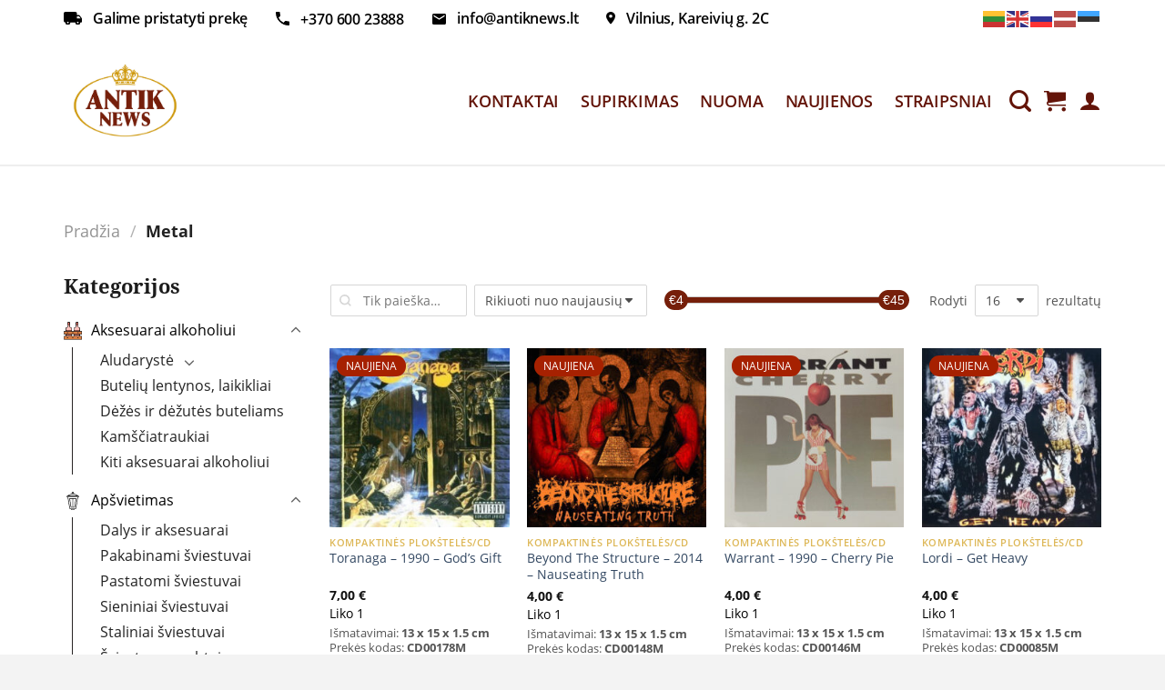

--- FILE ---
content_type: text/html; charset=UTF-8
request_url: https://antiknews.lt/produkto-kategorija/kompaktines-ploksteles-cd-2/metal-kompaktines-ploksteles-cd-2/
body_size: 59501
content:
<!DOCTYPE html>
<!--[if IE 9 ]> <html dir="ltr" lang="lt-LT" prefix="og: https://ogp.me/ns#" class="ie9 loading-site no-js" lang="lt-LT"> <![endif]-->
<!--[if IE 8 ]> <html dir="ltr" lang="lt-LT" prefix="og: https://ogp.me/ns#" class="ie8 loading-site no-js" lang="lt-LT"> <![endif]-->
<!--[if IE 9 ]> <html dir="ltr" lang="lt-LT" prefix="og: https://ogp.me/ns#" class="loading-site no-js" lang="lt-LT"> <!--<![endif]-->
<head>
    <meta charset="UTF-8"/>
    <link rel="profile" href="http://gmpg.org/xfn/11"/>
    <link rel="pingback" href="https://antiknews.lt/xmlrpc.php"/>
    <meta name="facebook-domain-verification" content="lphikjmofmegnxbvpaiuhaxx0nhp1p" />
	<script>(function(html){html.className = html.className.replace(/\bno-js\b/,'js')})(document.documentElement);</script>
<title>Metal | Antiknews</title>
<link data-rocket-prefetch href="http://gmpg.org" rel="dns-prefetch">
<link data-rocket-prefetch href="https://www.googletagmanager.com" rel="dns-prefetch">
<link data-rocket-prefetch href="https://connect.facebook.net" rel="dns-prefetch">
<link data-rocket-prefetch href="https://capi-automation.s3.us-east-2.amazonaws.com" rel="dns-prefetch">
<link data-rocket-prefetch href="https://cdnjs.cloudflare.com" rel="dns-prefetch"><link rel="preload" data-rocket-preload as="image" href="https://antiknews.lt/wp-content/uploads/2025/12/CD00316M_1765544650-247x247.jpeg" imagesrcset="https://antiknews.lt/wp-content/uploads/2025/12/CD00316M_1765544650-247x247.jpeg 247w, https://antiknews.lt/wp-content/uploads/2025/12/CD00316M_1765544650-150x150.jpeg 150w, https://antiknews.lt/wp-content/uploads/2025/12/CD00316M_1765544650-32x32.jpeg 32w, https://antiknews.lt/wp-content/uploads/2025/12/CD00316M_1765544650-510x507.jpeg 510w, https://antiknews.lt/wp-content/uploads/2025/12/CD00316M_1765544650-100x99.jpeg 100w" imagesizes="(max-width: 247px) 100vw, 247px" fetchpriority="high">
	<style>img:is([sizes="auto" i], [sizes^="auto," i]) { contain-intrinsic-size: 3000px 1500px }</style>
	
		<!-- All in One SEO 4.9.0 - aioseo.com -->
	<meta name="robots" content="max-image-preview:large" />
	<link rel="canonical" href="https://antiknews.lt/produkto-kategorija/kompaktines-ploksteles-cd-2/metal-kompaktines-ploksteles-cd-2/" />
	<meta name="generator" content="All in One SEO (AIOSEO) 4.9.0" />
		<script type="application/ld+json" class="aioseo-schema">
			{"@context":"https:\/\/schema.org","@graph":[{"@type":"BreadcrumbList","@id":"https:\/\/antiknews.lt\/produkto-kategorija\/kompaktines-ploksteles-cd-2\/metal-kompaktines-ploksteles-cd-2\/#breadcrumblist","itemListElement":[{"@type":"ListItem","@id":"https:\/\/antiknews.lt#listItem","position":1,"name":"Home","item":"https:\/\/antiknews.lt","nextItem":{"@type":"ListItem","@id":"https:\/\/antiknews.lt\/produkto-kategorija\/kompaktines-ploksteles-cd-2\/#listItem","name":"Kompaktin\u0117s plok\u0161tel\u0117s\/CD"}},{"@type":"ListItem","@id":"https:\/\/antiknews.lt\/produkto-kategorija\/kompaktines-ploksteles-cd-2\/#listItem","position":2,"name":"Kompaktin\u0117s plok\u0161tel\u0117s\/CD","item":"https:\/\/antiknews.lt\/produkto-kategorija\/kompaktines-ploksteles-cd-2\/","nextItem":{"@type":"ListItem","@id":"https:\/\/antiknews.lt\/produkto-kategorija\/kompaktines-ploksteles-cd-2\/metal-kompaktines-ploksteles-cd-2\/#listItem","name":"Metal"},"previousItem":{"@type":"ListItem","@id":"https:\/\/antiknews.lt#listItem","name":"Home"}},{"@type":"ListItem","@id":"https:\/\/antiknews.lt\/produkto-kategorija\/kompaktines-ploksteles-cd-2\/metal-kompaktines-ploksteles-cd-2\/#listItem","position":3,"name":"Metal","previousItem":{"@type":"ListItem","@id":"https:\/\/antiknews.lt\/produkto-kategorija\/kompaktines-ploksteles-cd-2\/#listItem","name":"Kompaktin\u0117s plok\u0161tel\u0117s\/CD"}}]},{"@type":"CollectionPage","@id":"https:\/\/antiknews.lt\/produkto-kategorija\/kompaktines-ploksteles-cd-2\/metal-kompaktines-ploksteles-cd-2\/#collectionpage","url":"https:\/\/antiknews.lt\/produkto-kategorija\/kompaktines-ploksteles-cd-2\/metal-kompaktines-ploksteles-cd-2\/","name":"Metal | Antiknews","inLanguage":"lt-LT","isPartOf":{"@id":"https:\/\/antiknews.lt\/#website"},"breadcrumb":{"@id":"https:\/\/antiknews.lt\/produkto-kategorija\/kompaktines-ploksteles-cd-2\/metal-kompaktines-ploksteles-cd-2\/#breadcrumblist"}},{"@type":"Organization","@id":"https:\/\/antiknews.lt\/#organization","name":"Antiknews","description":"Senovini\u0173 bald\u0173 ir interjero detali\u0173 parduotuv\u0117 Vilniuje","url":"https:\/\/antiknews.lt\/","logo":{"@type":"ImageObject","url":"https:\/\/antiknews.lt\/wp-content\/uploads\/2021\/09\/naudoti-baldai-logo.png","@id":"https:\/\/antiknews.lt\/produkto-kategorija\/kompaktines-ploksteles-cd-2\/metal-kompaktines-ploksteles-cd-2\/#organizationLogo"},"image":{"@id":"https:\/\/antiknews.lt\/produkto-kategorija\/kompaktines-ploksteles-cd-2\/metal-kompaktines-ploksteles-cd-2\/#organizationLogo"}},{"@type":"WebSite","@id":"https:\/\/antiknews.lt\/#website","url":"https:\/\/antiknews.lt\/","name":"Antiknews","description":"Senovini\u0173 bald\u0173 ir interjero detali\u0173 parduotuv\u0117 Vilniuje","inLanguage":"lt-LT","publisher":{"@id":"https:\/\/antiknews.lt\/#organization"}}]}
		</script>
		<!-- All in One SEO -->


<!-- Google Tag Manager for WordPress by gtm4wp.com -->
<script data-cfasync="false" data-pagespeed-no-defer>
	var gtm4wp_datalayer_name = "dataLayer";
	var dataLayer = dataLayer || [];
	const gtm4wp_use_sku_instead = false;
	const gtm4wp_currency = 'EUR';
	const gtm4wp_product_per_impression = 10;
	const gtm4wp_clear_ecommerce = false;
	const gtm4wp_datalayer_max_timeout = 2000;
</script>
<!-- End Google Tag Manager for WordPress by gtm4wp.com --><meta name="viewport" content="width=device-width, initial-scale=1, maximum-scale=1" /><link rel='dns-prefetch' href='//capi-automation.s3.us-east-2.amazonaws.com' />
<link rel='dns-prefetch' href='//cdnjs.cloudflare.com' />
<link rel="alternate" type="application/rss+xml" title="Antiknews &raquo; Įrašų RSS srautas" href="https://antiknews.lt/feed/" />
<link rel="alternate" type="application/rss+xml" title="Antiknews &raquo; Komentarų RSS srautas" href="https://antiknews.lt/comments/feed/" />
<link rel="alternate" type="application/rss+xml" title="Antiknews &raquo; Metal Kategorija srautas" href="https://antiknews.lt/produkto-kategorija/kompaktines-ploksteles-cd-2/metal-kompaktines-ploksteles-cd-2/feed/" />
<link data-minify="1" rel='stylesheet' id='makecommerceblocks-css' href='https://antiknews.lt/wp-content/cache/min/1/wp-content/plugins/makecommerce/payment/gateway/woocommerce/blocks/css/makecommerceblocks.css?ver=1767591388' type='text/css' media='all' />
<style id='classic-theme-styles-inline-css' type='text/css'>
/*! This file is auto-generated */
.wp-block-button__link{color:#fff;background-color:#32373c;border-radius:9999px;box-shadow:none;text-decoration:none;padding:calc(.667em + 2px) calc(1.333em + 2px);font-size:1.125em}.wp-block-file__button{background:#32373c;color:#fff;text-decoration:none}
</style>
<link data-minify="1" rel='stylesheet' id='wpa-css-css' href='https://antiknews.lt/wp-content/cache/min/1/wp-content/plugins/honeypot/includes/css/wpa.css?ver=1767591388' type='text/css' media='all' />
<link data-minify="1" rel='stylesheet' id='mfcf7_zl_button_style-css' href='https://antiknews.lt/wp-content/cache/min/1/wp-content/plugins/multiline-files-for-contact-form-7/css/style.css?ver=1767591388' type='text/css' media='all' />
<style id='woocommerce-inline-inline-css' type='text/css'>
.woocommerce form .form-row .required { visibility: visible; }
</style>
<link rel='stylesheet' id='cff-css' href='https://antiknews.lt/wp-content/plugins/custom-facebook-feed-pro/assets/css/cff-style.min.css?ver=4.6.6' type='text/css' media='all' />
<link rel='stylesheet' id='awf-nouislider-css' href='https://antiknews.lt/wp-content/plugins/annasta-woocommerce-product-filters/styles/nouislider.min.css?ver=1.8.2' type='text/css' media='all' />
<link data-minify="1" rel='stylesheet' id='awf-font-awesome-css' href='https://antiknews.lt/wp-content/cache/min/1/wp-content/plugins/annasta-woocommerce-product-filters/styles/awf-font-awesome.css?ver=1767591388' type='text/css' media='all' />
<link data-minify="1" rel='stylesheet' id='awf-font-awesome-all-css' href='https://antiknews.lt/wp-content/cache/min/1/wp-content/plugins/annasta-woocommerce-product-filters/styles/fontawesome-all.min.css?ver=1767591388' type='text/css' media='all' />
<link data-minify="1" rel='stylesheet' id='awf-css' href='https://antiknews.lt/wp-content/cache/min/1/wp-content/plugins/annasta-woocommerce-product-filters/styles/awf.css?ver=1767591388' type='text/css' media='all' />
<link data-minify="1" rel='stylesheet' id='awf-style-options-css' href='https://antiknews.lt/wp-content/cache/min/1/wp-content/uploads/annasta-filters/css/style-options-1762757764.css?ver=1767591388' type='text/css' media='all' />
<link data-minify="1" rel='stylesheet' id='select2css-css' href='https://antiknews.lt/wp-content/cache/min/1/ajax/libs/select2/4.0.7/css/select2.css?ver=1767591388' type='text/css' media='all' />
<link data-minify="1" rel='stylesheet' id='brands-styles-css' href='https://antiknews.lt/wp-content/cache/min/1/wp-content/plugins/woocommerce/assets/css/brands.css?ver=1767591388' type='text/css' media='all' />
<link rel='preload' as='font' type='font/woff2' crossorigin='anonymous' id='tinvwl-webfont-font-css' href='https://antiknews.lt/wp-content/plugins/ti-woocommerce-wishlist-premium/assets/fonts/tinvwl-webfont.woff2?ver=xu2uyi'  media='all' />
<link data-minify="1" rel='stylesheet' id='tinvwl-webfont-css' href='https://antiknews.lt/wp-content/cache/min/1/wp-content/plugins/ti-woocommerce-wishlist-premium/assets/css/webfont.min.css?ver=1767591388' type='text/css' media='all' />
<link rel='stylesheet' id='tinvwl-css' href='https://antiknews.lt/wp-content/plugins/ti-woocommerce-wishlist-premium/assets/css/public.min.css?ver=2.9.1' type='text/css' media='all' />
<link data-minify="1" rel='stylesheet' id='woo_conditional_shipping_css-css' href='https://antiknews.lt/wp-content/cache/min/1/wp-content/plugins/woo-conditional-shipping-pro/frontend/css/woo-conditional-shipping.css?ver=1767591388' type='text/css' media='all' />
<link data-minify="1" rel='stylesheet' id='magnify-css' href='https://antiknews.lt/wp-content/cache/min/1/wp-content/themes/scoding-child/assets/css/magnify.css?ver=1767591388' type='text/css' media='all' />
<link data-minify="1" rel='stylesheet' id='swiper-slider-css' href='https://antiknews.lt/wp-content/cache/min/1/wp-content/themes/scoding-child/assets/css/swiper-slider.min.css?ver=1767591388' type='text/css' media='all' />
<link data-minify="1" rel='stylesheet' id='custom-css' href='https://antiknews.lt/wp-content/cache/min/1/wp-content/themes/scoding-child/assets/css/custom.css?ver=1767591388' type='text/css' media='all' />
<link data-minify="1" rel='stylesheet' id='woo_discount_pro_style-css' href='https://antiknews.lt/wp-content/cache/min/1/wp-content/plugins/woo-discount-rules-pro/Assets/Css/awdr_style.css?ver=1767591388' type='text/css' media='all' />
<link data-minify="1" rel='stylesheet' id='scoding-main-css' href='https://antiknews.lt/wp-content/cache/min/1/wp-content/themes/scoding/assets/css/scoding.css?ver=1767591388' type='text/css' media='all' />
<style id='scoding-main-inline-css' type='text/css'>
@font-face {
				font-family: "fl-icons";
				font-display: block;
				src: url(https://antiknews.lt/wp-content/themes/scoding/assets/css/icons/fl-icons.eot?v=3.8.1);
				src:
					url(https://antiknews.lt/wp-content/themes/scoding/assets/css/icons/fl-icons.eot#iefix?v=3.8.1) format("embedded-opentype"),
					url(https://antiknews.lt/wp-content/themes/scoding/assets/css/icons/fl-icons.woff2?v=3.8.1) format("woff2"),
					url(https://antiknews.lt/wp-content/themes/scoding/assets/css/icons/fl-icons.ttf?v=3.8.1) format("truetype"),
					url(https://antiknews.lt/wp-content/themes/scoding/assets/css/icons/fl-icons.woff?v=3.8.1) format("woff"),
					url(https://antiknews.lt/wp-content/themes/scoding/assets/css/icons/fl-icons.svg?v=3.8.1#fl-icons) format("svg");
			}
</style>
<link data-minify="1" rel='stylesheet' id='scoding-shop-css' href='https://antiknews.lt/wp-content/cache/min/1/wp-content/themes/scoding/assets/css/scoding-shop.css?ver=1767591388' type='text/css' media='all' />
<link rel='stylesheet' id='scoding-style-css' href='https://antiknews.lt/wp-content/themes/scoding-child/style.css?ver=3.0' type='text/css' media='all' />
<script type="text/javascript" src="https://antiknews.lt/wp-includes/js/jquery/jquery.min.js?ver=3.7.1" id="jquery-core-js"></script>
<script type="text/javascript" id="MC_PARCELMACHINE_SEARCHABLE_JS-js-before">
/* <![CDATA[ */
const MC_PARCELMACHINE_SEARCHABLE_JS = [{"placeholder":"-- pasirinkite pa\u0161tomat\u0105 --"}]
/* ]]> */
</script>
<script data-minify="1" type="text/javascript" src="https://antiknews.lt/wp-content/cache/min/1/wp-content/plugins/makecommerce/shipping/js/parcelmachine_searchable.js?ver=1767591388" id="MC_PARCELMACHINE_SEARCHABLE_JS-js"></script>
<script data-minify="1" type="text/javascript" src="https://antiknews.lt/wp-content/cache/min/1/wp-content/plugins/makecommerce/shipping/js/parcelmachine.js?ver=1767591388" id="MC_PARCELMACHINE_JS-js"></script>
<script data-minify="1" type="text/javascript" src="https://antiknews.lt/wp-content/cache/min/1/wp-content/plugins/multiline-files-for-contact-form-7/js/zl-multine-files.js?ver=1767591388" id="mfcf7_zl_multiline_files_script-js"></script>
<script type="text/javascript" src="https://antiknews.lt/wp-content/plugins/woocommerce/assets/js/jquery-blockui/jquery.blockUI.min.js?ver=2.7.0-wc.10.3.4" id="wc-jquery-blockui-js" data-wp-strategy="defer"></script>
<script type="text/javascript" id="wc-add-to-cart-js-extra">
/* <![CDATA[ */
var wc_add_to_cart_params = {"ajax_url":"\/wp-admin\/admin-ajax.php","wc_ajax_url":"\/?wc-ajax=%%endpoint%%","i18n_view_cart":"Krep\u0161elis","cart_url":"https:\/\/antiknews.lt\/krepselis\/","is_cart":"","cart_redirect_after_add":"no"};
/* ]]> */
</script>
<script type="text/javascript" src="https://antiknews.lt/wp-content/plugins/woocommerce/assets/js/frontend/add-to-cart.min.js?ver=10.3.4" id="wc-add-to-cart-js" defer="defer" data-wp-strategy="defer"></script>
<script type="text/javascript" src="https://antiknews.lt/wp-content/plugins/woocommerce/assets/js/js-cookie/js.cookie.min.js?ver=2.1.4-wc.10.3.4" id="wc-js-cookie-js" data-wp-strategy="defer"></script>
<script type="text/javascript" id="woocommerce-js-extra">
/* <![CDATA[ */
var woocommerce_params = {"ajax_url":"\/wp-admin\/admin-ajax.php","wc_ajax_url":"\/?wc-ajax=%%endpoint%%","i18n_password_show":"Rodyti slapta\u017eod\u012f","i18n_password_hide":"Sl\u0117pti slapta\u017eod\u012f"};
/* ]]> */
</script>
<script type="text/javascript" src="https://antiknews.lt/wp-content/plugins/woocommerce/assets/js/frontend/woocommerce.min.js?ver=10.3.4" id="woocommerce-js" defer="defer" data-wp-strategy="defer"></script>
<script data-minify="1" type="text/javascript" src="https://antiknews.lt/wp-content/cache/min/1/wp-content/plugins/annasta-woocommerce-product-filters/code/js/wNumb.js?ver=1767591388" id="awf-wnumb-js"></script>
<script type="text/javascript" src="https://antiknews.lt/wp-content/plugins/annasta-woocommerce-product-filters/code/js/nouislider.min.js?ver=6.8.3" id="awf-nouislider-js"></script>
<script type="text/javascript" src="https://antiknews.lt/wp-includes/js/jquery/ui/core.min.js?ver=1.13.3" id="jquery-ui-core-js"></script>
<script type="text/javascript" src="https://antiknews.lt/wp-includes/js/jquery/ui/mouse.min.js?ver=1.13.3" id="jquery-ui-mouse-js"></script>
<script type="text/javascript" src="https://antiknews.lt/wp-includes/js/jquery/ui/sortable.min.js?ver=1.13.3" id="jquery-ui-sortable-js"></script>
<script type="text/javascript" id="awf-js-extra">
/* <![CDATA[ */
var awf_data = {"filters_url":"https:\/\/antiknews.lt\/produkto-kategorija\/metal-kompaktines-ploksteles-cd-2\/","ajax_url":"https:\/\/antiknews.lt\/wp-admin\/admin-ajax.php","ajax_mode":"dedicated_ajax","cm_v2":"no","query":{"archive-filter":1,"product-categories":"metal-kompaktines-ploksteles-cd-2"},"wrapper_reload":"no","reset_all_exceptions":["ppp","orderby","product_cat","archive-filter"],"togglable_preset":{"insert_btn_before_container":"","close_preset_on_ajax_update":true},"i18n":{"badge_reset_label":"","togglable_preset_btn_label":"Filters","cc_button_label":"Toggle children collapse"},"archive_page":"product-categories","archive_identifier":"archive-filter","archive_page_switch":"\/metal-kompaktines-ploksteles-cd-2\/","archive_page_trailingslash":"\/","permalinks_on":"yes","pagination_container":".woocommerce-pagination","orderby_container":".woocommerce-ordering","result_count_container":".woocommerce-result-count","no_result_container":".woocommerce-info,.woocommerce-no-products-found","products_container":".products","archive_components_support":"yes"};
/* ]]> */
</script>
<script data-minify="1" type="text/javascript" src="https://antiknews.lt/wp-content/cache/min/1/wp-content/plugins/annasta-woocommerce-product-filters/code/js/awf.js?ver=1767591388" id="awf-js"></script>
<script type="text/javascript" src="https://antiknews.lt/wp-content/plugins/woocommerce/assets/js/select2/select2.full.min.js?ver=4.0.3-wc.10.3.4" id="wc-select2-js" defer="defer" data-wp-strategy="defer"></script>
<script type="text/javascript" src="https://antiknews.lt/wp-content/plugins/woocommerce/assets/js/jquery-cookie/jquery.cookie.min.js?ver=1.4.1-wc.10.3.4" id="wc-jquery-cookie-js" data-wp-strategy="defer"></script>
<script data-minify="1" type="text/javascript" src="https://antiknews.lt/wp-content/cache/min/1/wp-content/plugins/woo-conditional-shipping-pro/frontend/js/woo-conditional-shipping.js?ver=1767591388" id="woo-conditional-shipping-js-js"></script>
<script type="text/javascript" id="MC_BLOCKS_SWITCHER-js-before">
/* <![CDATA[ */
const MC_BLOCKS_SWITCHER = {"country":"LT"}
/* ]]> */
</script>
<script data-minify="1" type="text/javascript" src="https://antiknews.lt/wp-content/cache/min/1/wp-content/plugins/makecommerce/payment/gateway/woocommerce/blocks/js/mc_blocks_payment_switcher.js?ver=1767591388" id="MC_BLOCKS_SWITCHER-js"></script>
<link rel="https://api.w.org/" href="https://antiknews.lt/wp-json/" /><link rel="alternate" title="JSON" type="application/json" href="https://antiknews.lt/wp-json/wp/v2/product_cat/215" /><link rel="EditURI" type="application/rsd+xml" title="RSD" href="https://antiknews.lt/xmlrpc.php?rsd" />
<meta name="generator" content="WordPress 6.8.3" />
<meta name="generator" content="WooCommerce 10.3.4" />
<!-- Custom Facebook Feed JS vars -->
<script type="text/javascript">
var cffsiteurl = "https://antiknews.lt/wp-content/plugins";
var cffajaxurl = "https://antiknews.lt/wp-admin/admin-ajax.php";


var cfflinkhashtags = "true";
</script>

<!-- This website runs the Product Feed PRO for WooCommerce by AdTribes.io plugin - version woocommercesea_option_installed_version -->

<!-- Google Tag Manager for WordPress by gtm4wp.com -->
<!-- GTM Container placement set to automatic -->
<script data-cfasync="false" data-pagespeed-no-defer>
	var dataLayer_content = {"pageTitle":"Metal | Antiknews","pagePostType":"product","pagePostType2":"tax-product","pageCategory":[],"customerTotalOrders":0,"customerTotalOrderValue":0,"customerFirstName":"","customerLastName":"","customerBillingFirstName":"","customerBillingLastName":"","customerBillingCompany":"","customerBillingAddress1":"","customerBillingAddress2":"","customerBillingCity":"","customerBillingState":"","customerBillingPostcode":"","customerBillingCountry":"","customerBillingEmail":"","customerBillingEmailHash":"","customerBillingPhone":"","customerShippingFirstName":"","customerShippingLastName":"","customerShippingCompany":"","customerShippingAddress1":"","customerShippingAddress2":"","customerShippingCity":"","customerShippingState":"","customerShippingPostcode":"","customerShippingCountry":"","cartContent":{"totals":{"applied_coupons":[],"discount_total":0,"subtotal":0,"total":0},"items":[]}};
	dataLayer.push( dataLayer_content );
</script>
<script data-cfasync="false" data-pagespeed-no-defer>
(function(w,d,s,l,i){w[l]=w[l]||[];w[l].push({'gtm.start':
new Date().getTime(),event:'gtm.js'});var f=d.getElementsByTagName(s)[0],
j=d.createElement(s),dl=l!='dataLayer'?'&l='+l:'';j.async=true;j.src=
'//www.googletagmanager.com/gtm.js?id='+i+dl;f.parentNode.insertBefore(j,f);
})(window,document,'script','dataLayer','GTM-5JT37ZJ');
</script>
<!-- End Google Tag Manager for WordPress by gtm4wp.com --><!--[if IE]><link rel="stylesheet" type="text/css" href="https://antiknews.lt/wp-content/themes/scoding/assets/css/ie-fallback.css"><script src="//cdnjs.cloudflare.com/ajax/libs/html5shiv/3.6.1/html5shiv.js"></script><script>var head = document.getElementsByTagName('head')[0],style = document.createElement('style');style.type = 'text/css';style.styleSheet.cssText = ':before,:after{content:none !important';head.appendChild(style);setTimeout(function(){head.removeChild(style);}, 0);</script><script src="https://antiknews.lt/wp-content/themes/scoding/assets/libs/ie-flexibility.js"></script><![endif]-->	<noscript><style>.woocommerce-product-gallery{ opacity: 1 !important; }</style></noscript>
				<script  type="text/javascript">
				!function(f,b,e,v,n,t,s){if(f.fbq)return;n=f.fbq=function(){n.callMethod?
					n.callMethod.apply(n,arguments):n.queue.push(arguments)};if(!f._fbq)f._fbq=n;
					n.push=n;n.loaded=!0;n.version='2.0';n.queue=[];t=b.createElement(e);t.async=!0;
					t.src=v;s=b.getElementsByTagName(e)[0];s.parentNode.insertBefore(t,s)}(window,
					document,'script','https://connect.facebook.net/en_US/fbevents.js');
			</script>
			<!-- WooCommerce Facebook Integration Begin -->
			<script  type="text/javascript">

				fbq('init', '630110927995899', {}, {
    "agent": "woocommerce_0-10.3.4-3.5.14"
});

				document.addEventListener( 'DOMContentLoaded', function() {
					// Insert placeholder for events injected when a product is added to the cart through AJAX.
					document.body.insertAdjacentHTML( 'beforeend', '<div class=\"wc-facebook-pixel-event-placeholder\"></div>' );
				}, false );

			</script>
			<!-- WooCommerce Facebook Integration End -->
			<link rel="icon" href="https://antiknews.lt/wp-content/uploads/2022/03/cropped-AntikNews_logo-32x32.jpg" sizes="32x32" />
<link rel="icon" href="https://antiknews.lt/wp-content/uploads/2022/03/cropped-AntikNews_logo-192x192.jpg" sizes="192x192" />
<link rel="apple-touch-icon" href="https://antiknews.lt/wp-content/uploads/2022/03/cropped-AntikNews_logo-180x180.jpg" />
<meta name="msapplication-TileImage" content="https://antiknews.lt/wp-content/uploads/2022/03/cropped-AntikNews_logo-270x270.jpg" />
<style id="custom-css" type="text/css">:root {--primary-color: #cf990f;}.full-width .ubermenu-nav, .container, .row{max-width: 1170px}.row.row-collapse{max-width: 1140px}.row.row-small{max-width: 1162.5px}.row.row-large{max-width: 1200px}.header-main{height: 141px}#logo img{max-height: 141px}#logo{width:200px;}#logo img{padding:20px 0;}.stuck #logo img{padding:10px 0;}.header-top{min-height: 40px}.transparent .header-main{height: 90px}.transparent #logo img{max-height: 90px}.has-transparent + .page-title:first-of-type,.has-transparent + #main > .page-title,.has-transparent + #main > div > .page-title,.has-transparent + #main .page-header-wrapper:first-of-type .page-title{padding-top: 120px;}.header.show-on-scroll,.stuck .header-main{height:75px!important}.stuck #logo img{max-height: 75px!important}.header-bottom {background-color: #f1f1f1}.top-bar-nav > li > a{line-height: 16px }.stuck .header-main .nav > li > a{line-height: 50px }@media (max-width: 549px) {.header-main{height: 70px}#logo img{max-height: 70px}}.header-top{background-color:#ffffff!important;}/* Color */.accordion-title.active, .has-icon-bg .icon .icon-inner,.logo a, .primary.is-underline, .primary.is-link, .badge-outline .badge-inner, .nav-outline > li.active> a,.nav-outline >li.active > a, .cart-icon strong,[data-color='primary'], .is-outline.primary{color: #cf990f;}/* Color !important */[data-text-color="primary"]{color: #cf990f!important;}/* Background Color */[data-text-bg="primary"]{background-color: #cf990f;}/* Background */.scroll-to-bullets a,.featured-title, .label-new.menu-item > a:after, .nav-pagination > li > .current,.nav-pagination > li > span:hover,.nav-pagination > li > a:hover,.has-hover:hover .badge-outline .badge-inner,button[type="submit"], .button.wc-forward:not(.checkout):not(.checkout-button), .button.submit-button, .button.primary:not(.is-outline),.featured-table .title,.is-outline:hover, .has-icon:hover .icon-label,.nav-dropdown-bold .nav-column li > a:hover, .nav-dropdown.nav-dropdown-bold > li > a:hover, .nav-dropdown-bold.dark .nav-column li > a:hover, .nav-dropdown.nav-dropdown-bold.dark > li > a:hover, .is-outline:hover, .tagcloud a:hover,.grid-tools a, input[type='submit']:not(.is-form), .box-badge:hover .box-text, input.button.alt,.nav-box > li > a:hover,.nav-box > li.active > a,.nav-pills > li.active > a ,.current-dropdown .cart-icon strong, .cart-icon:hover strong, .nav-line-bottom > li > a:before, .nav-line-grow > li > a:before, .nav-line > li > a:before,.banner, .header-top, .slider-nav-circle .flickity-prev-next-button:hover svg, .slider-nav-circle .flickity-prev-next-button:hover .arrow, .primary.is-outline:hover, .button.primary:not(.is-outline), input[type='submit'].primary, input[type='submit'].primary, input[type='reset'].button, input[type='button'].primary, .badge-inner{background-color: #cf990f;}/* Border */.nav-vertical.nav-tabs > li.active > a,.scroll-to-bullets a.active,.nav-pagination > li > .current,.nav-pagination > li > span:hover,.nav-pagination > li > a:hover,.has-hover:hover .badge-outline .badge-inner,.accordion-title.active,.featured-table,.is-outline:hover, .tagcloud a:hover,blockquote, .has-border, .cart-icon strong:after,.cart-icon strong,.blockUI:before, .processing:before,.loading-spin, .slider-nav-circle .flickity-prev-next-button:hover svg, .slider-nav-circle .flickity-prev-next-button:hover .arrow, .primary.is-outline:hover{border-color: #cf990f}.nav-tabs > li.active > a{border-top-color: #cf990f}.widget_shopping_cart_content .blockUI.blockOverlay:before { border-left-color: #cf990f }.woocommerce-checkout-review-order .blockUI.blockOverlay:before { border-left-color: #cf990f }/* Fill */.slider .flickity-prev-next-button:hover svg,.slider .flickity-prev-next-button:hover .arrow{fill: #cf990f;}body{font-family:"Open Sans", sans-serif}body{font-weight: 0}.nav > li > a {font-family:"Open Sans", sans-serif;}.mobile-sidebar-levels-2 .nav > li > ul > li > a {font-family:"Open Sans", sans-serif;}.nav > li > a {font-weight: 700;}.mobile-sidebar-levels-2 .nav > li > ul > li > a {font-weight: 700;}h1,h2,h3,h4,h5,h6,.heading-font, .off-canvas-center .nav-sidebar.nav-vertical > li > a{font-family: "Open Sans", sans-serif;}h1,h2,h3,h4,h5,h6,.heading-font,.banner h1,.banner h2{font-weight: 700;}button,.button{text-transform: none;}.alt-font{font-family: "Open Sans", sans-serif;}.alt-font{font-weight: 0!important;}.header:not(.transparent) .top-bar-nav > li > a {color: #000000;}.header:not(.transparent) .header-nav-main.nav > li > a {color: #631409;}.badge-inner.new-bubble{background-color: #d51515}.price del, .product_list_widget del, del .woocommerce-Price-amount { color: #000000; }ins .woocommerce-Price-amount { color: #cf990f; }input[type='submit'], input[type="button"], button:not(.icon), .button:not(.icon){border-radius: 2px!important}@media screen and (min-width: 550px){.products .box-vertical .box-image{min-width: 247px!important;width: 247px!important;}}.header-main .social-icons,.header-main .cart-icon strong,.header-main .menu-title,.header-main .header-button > .button.is-outline,.header-main .nav > li > a > i:not(.icon-angle-down){color: #631409!important;}.header-main .header-button > .button.is-outline,.header-main .cart-icon strong:after,.header-main .cart-icon strong{border-color: #631409!important;}.header-main .header-button > .button:not(.is-outline){background-color: #631409!important;}.header-main .current-dropdown .cart-icon strong,.header-main .header-button > .button:hover,.header-main .header-button > .button:hover i,.header-main .header-button > .button:hover span{color:#FFF!important;}.header-main .menu-title:hover,.header-main .social-icons a:hover,.header-main .header-button > .button.is-outline:hover,.header-main .nav > li > a:hover > i:not(.icon-angle-down){color: #631409!important;}.header-main .current-dropdown .cart-icon strong,.header-main .header-button > .button:hover{background-color: #631409!important;}.header-main .current-dropdown .cart-icon strong:after,.header-main .current-dropdown .cart-icon strong,.header-main .header-button > .button:hover{border-color: #631409!important;}.footer-1{background-color: #f3f3f3}.footer-2{background-color: #f3f3f3}.absolute-footer, html{background-color: #f3f3f3}.label-new.menu-item > a:after{content:"New";}.label-hot.menu-item > a:after{content:"Hot";}.label-sale.menu-item > a:after{content:"Sale";}.label-popular.menu-item > a:after{content:"Popular";}</style>		<style type="text/css" id="wp-custom-css">
			.product-short-description p {
    margin: 0;
}

.voucher-fields-wrapper {
    width: 100%;
}

.product-categories > .cat-item > a {
	display: flex;
	align-items: center;
}

.product-categories > .cat-item > a > .category--icon {
	margin-right: 10px;
}

.product-categories > .cat-item > a > .category--icon:before {
	top: unset;
	margin-right: unset;
	text-align: center;
}

.product-categories > .cat-item > a > .category--icon {
    display: inline-flex;
    align-items: center;
    justify-content: center;
}

.product-categories > .cat-item.cat-item-204 > a > .category--icon:before {
    content: url("data:image/svg+xml,%3Csvg id='Group_198' data-name='Group 198' xmlns='http://www.w3.org/2000/svg' xmlns:xlink='http://www.w3.org/1999/xlink' width='15.735' height='15.693' viewBox='0 0 15.735 15.693'%3E%3Cdefs%3E%3CclipPath id='clip-path'%3E%3Crect id='Rectangle_132' data-name='Rectangle 132' width='15.735' height='15.693' fill='none'/%3E%3C/clipPath%3E%3C/defs%3E%3Cg id='Group_197' data-name='Group 197' clip-path='url(%23clip-path)'%3E%3Cpath id='Path_194' data-name='Path 194' d='M15.727,4.953a.53.53,0,0,0-.119-.007c-.6.013-1.2.011-1.828.009h-.015l-.752,0h-.493l.346-.352a2.648,2.648,0,0,0,.814-2.7,2.586,2.586,0,0,0-4.916-.223c-.153.4-.3.809-.453,1.241l-.015.042c-.069.193-.14.392-.215.6l-.2.539L7.69,3.561c-.081-.224-.156-.441-.229-.65-.153-.441-.3-.856-.463-1.257A2.481,2.481,0,0,0,4.685.007a2.535,2.535,0,0,0-2.46,1.517A2.627,2.627,0,0,0,2.894,4.6l.336.35H2.745l-.76,0H1.969c-.639,0-1.243,0-1.852-.008a.466.466,0,0,0-.078,0,.675.675,0,0,0,0,.09c.007.73.007,1.47.006,2.185,0,.523,0,1.046,0,1.569a2.62,2.62,0,0,1-.023.3c-.014.123-.04.351.006.391.077.065.366.036.538.018l.167-.016a.53.53,0,0,1,.418.107.565.565,0,0,1,.137.442c-.006.891-.006,1.8-.006,2.675,0,.94,0,1.907-.007,2.858a.522.522,0,0,0,.008.114.847.847,0,0,0,.121.009c2.164,0,4.312-.006,6.431-.006,2.239,0,4.438,0,6.537.007a.563.563,0,0,0,.119-.009.575.575,0,0,0,.008-.121c-.014-1.673-.01-3.327,0-4.878a2.459,2.459,0,0,0-.022-.274.913.913,0,0,1,.143-.8,1.078,1.078,0,0,1,.851-.127h.013c.063.006.123.012.18.015a.577.577,0,0,0,.072,0,.653.653,0,0,0,0-.091c-.013-1.611-.013-3.029,0-4.337a.532.532,0,0,0-.008-.119M6.238,14.382a.5.5,0,0,1-.117.37.479.479,0,0,1-.353.115H5.753c-1.039-.011-2.1-.011-3.168,0a.493.493,0,0,1-.372-.117.492.492,0,0,1-.114-.37c.01-.527.008-1.064.006-1.584,0-.21,0-.414,0-.618s0-.408,0-.612c0-.526,0-1.063-.006-1.59a.493.493,0,0,1,.114-.37.492.492,0,0,1,.37-.117c1.052.011,2.118.011,3.169,0a.492.492,0,0,1,.369.115.5.5,0,0,1,.117.369c-.01,1.46-.01,2.943,0,4.408m0-8.088c-.024.648-.014,1.312,0,1.884h0a.494.494,0,0,1-.112.379.481.481,0,0,1-.353.118c-1.338-.01-2.738-.01-4.418,0a.516.516,0,0,1-.383-.118A.483.483,0,0,1,.86,8.194c.019-.715.018-1.343,0-1.922a.482.482,0,0,1,.114-.381.522.522,0,0,1,.405-.118c.513.009,1.035.008,1.541.006h.051q.6,0,1.206,0h.019c.5,0,1.007,0,1.509-.007a.547.547,0,0,1,.42.123.5.5,0,0,1,.118.4M6.055,4.649c-.663-.106-1.29-.207-1.924-.338A1.729,1.729,0,0,1,2.81,2.556,1.818,1.818,0,0,1,4.242.85,1.752,1.752,0,0,1,6.193,1.868c.241.6.447,1.2.666,1.828.1.275.189.546.287.821l.118.332L6.917,4.79c-.291-.049-.577-.1-.861-.141M8.594,14.744a.532.532,0,0,1-.391.124h-.04c-1.012-.006-1.1-.1-1.1-1.143V11.99c0-1.853,0-3.77-.008-5.654A.581.581,0,0,1,7.183,5.9a.572.572,0,0,1,.435-.126h.041c.964.019,1.052.112,1.052,1.105v3.483q0,.513,0,1.027c0,.97,0,1.972.007,2.957a.535.535,0,0,1-.123.4M8.509,4.862l.118-.333c.1-.278.192-.552.285-.822.22-.64.426-1.238.663-1.836A1.732,1.732,0,0,1,11.527.866a1.8,1.8,0,0,1,1.434,1.7A1.749,1.749,0,0,1,11.6,4.324c-.617.125-1.229.226-1.877.333-.284.047-.573.095-.869.146Zm5.159,9.554a.387.387,0,0,1-.437.451c-1.275-.011-2.307-.011-3.248,0H9.969a.459.459,0,0,1-.327-.111.486.486,0,0,1-.11-.37c0-.55,0-1.106,0-1.644v-.6q0-.3,0-.6c0-.512,0-1.041-.006-1.561A.5.5,0,0,1,9.645,9.6a.49.49,0,0,1,.365-.117c1.137.013,2.26.008,3.208,0a.463.463,0,0,1,.342.108.449.449,0,0,1,.109.331c-.007,1.381-.008,2.848,0,4.487M14.8,8.556a.482.482,0,0,1-.368.118H14.39c-.516-.008-1.043-.007-1.553-.006H12.8q-.6,0-1.206,0c-.513,0-1.043,0-1.567.006a.5.5,0,0,1-.382-.116.486.486,0,0,1-.113-.365c.015-.574.015-1.2,0-1.925a.418.418,0,0,1,.477-.5c1.334.01,2.776.01,4.408,0a.514.514,0,0,1,.381.118.485.485,0,0,1,.112.362c-.019.734-.019,1.345,0,1.922a.479.479,0,0,1-.114.379' transform='translate(0 0)'/%3E%3C/g%3E%3C/svg%3E%0A");
    background-image: unset;
}

.add_to_cart_button.product_type_variable {
    position: absolute;
    bottom: 0;
    margin-bottom: 0;
    margin-right: 40px;
}

.product-categories > .cat-item.cat-item-154 > a > .category--icon:before {
    content: url("data:image/svg+xml,%3Csvg xmlns='http://www.w3.org/2000/svg' width='14.803' height='19.67' viewBox='0 0 14.803 19.67'%3E%3Cpath id='cross-thin' d='M4.867,1.217A1.216,1.216,0,0,1,6.084,0H8.518A1.216,1.216,0,0,1,9.735,1.217V4.867h3.651A1.216,1.216,0,0,1,14.6,6.084V8.518a1.216,1.216,0,0,1-1.217,1.217H9.735v8.518A1.216,1.216,0,0,1,8.518,19.47H6.084a1.216,1.216,0,0,1-1.217-1.217V9.735H1.217A1.216,1.216,0,0,1,0,8.518V6.084A1.216,1.216,0,0,1,1.217,4.867H4.867ZM6.084.608a.61.61,0,0,0-.608.608V5.172a.305.305,0,0,1-.3.3H1.217a.61.61,0,0,0-.608.608V8.518a.61.61,0,0,0,.608.608H5.172a.305.305,0,0,1,.3.3v8.822a.61.61,0,0,0,.608.608H8.518a.61.61,0,0,0,.608-.608V9.431a.305.305,0,0,1,.3-.3h3.955a.61.61,0,0,0,.608-.608V6.084a.61.61,0,0,0-.608-.608H9.431a.305.305,0,0,1-.3-.3V1.217A.61.61,0,0,0,8.518.608Z' transform='translate(0.1 0.1)' stroke='%23000' stroke-width='0.2'/%3E%3C/svg%3E");
    background-image: unset;
}

.product-categories > .cat-item.cat-item-155 > a > .category--icon:before {
    content: url("data:image/svg+xml,%3Csvg xmlns='http://www.w3.org/2000/svg' width='19.973' height='19.973' viewBox='0 0 19.973 19.973'%3E%3Cpath id='guitar-thin' d='M16.714.734a.431.431,0,0,1,.608,0l1.4,1.4a.431.431,0,0,1,0,.608L16.935,4.521a.3.3,0,0,1-.156.084l-2.415.483.483-2.415a.313.313,0,0,1,.084-.156ZM14.25,2.555l-.555,2.772L11.531,7.491C9.71,5.845,7.2,5.605,5.82,6.989A3.052,3.052,0,0,0,5.006,8.5,1.565,1.565,0,0,1,3.633,9.7a3.844,3.844,0,0,0-2.559,1.088c-1.7,1.7-1.38,4.784.715,6.879s5.175,2.415,6.879.711a3.818,3.818,0,0,0,1.088-2.559,1.569,1.569,0,0,1,1.2-1.373,3.082,3.082,0,0,0,1.506-.814c1.384-1.384,1.145-3.89-.5-5.712l2.164-2.164L16.9,5.2a.911.911,0,0,0,.468-.251l1.783-1.78a1.037,1.037,0,0,0,0-1.468L17.752.3a1.037,1.037,0,0,0-1.468,0L14.5,2.088a.924.924,0,0,0-.251.468ZM11.1,7.921,8.949,10.073a1.806,1.806,0,0,0-1.057-.338A1.825,1.825,0,1,0,9.717,11.56,1.806,1.806,0,0,0,9.379,10.5l2.152-2.152c1.5,1.669,1.567,3.784.5,4.848a2.427,2.427,0,0,1-1.209.65,2.175,2.175,0,0,0-1.677,1.936,3.227,3.227,0,0,1-.913,2.16c-1.38,1.384-4.069,1.236-6.016-.711s-2.1-4.635-.711-6.02a3.219,3.219,0,0,1,2.16-.913A2.175,2.175,0,0,0,5.6,8.624a2.474,2.474,0,0,1,.65-1.209c1.065-1.065,3.179-1,4.848.5ZM7.892,10.343A1.217,1.217,0,1,1,6.675,11.56,1.217,1.217,0,0,1,7.892,10.343Z' transform='translate(0.271 0.25)' stroke='%23000' stroke-width='0.5'/%3E%3C/svg%3E%0A");
    background-image: unset;
}

.product-categories > .cat-item.cat-item-205 > a > .category--icon:before {
    content: url("data:image/svg+xml,%3Csvg xmlns='http://www.w3.org/2000/svg' width='15.102' height='19.97' viewBox='0 0 15.102 19.97'%3E%3Cpath id='ornament-thin' d='M7.3.608A1.217,1.217,0,1,1,6.084,1.825,1.217,1.217,0,0,1,7.3.608ZM8.663,3.042a1.825,1.825,0,1,0-2.723,0H4.867A1.216,1.216,0,0,0,3.651,4.259V5.845a7.3,7.3,0,1,0,7.3,0V4.259A1.216,1.216,0,0,0,9.735,3.042Zm1.43,3.042a6.7,6.7,0,0,1,3.316,3.346H1.194A6.718,6.718,0,0,1,4.51,6.084ZM7.3,3.651H9.735a.61.61,0,0,1,.608.608V5.476H4.259V4.259a.61.61,0,0,1,.608-.608ZM.608,12.169a6.683,6.683,0,0,1,.346-2.13H13.648a6.725,6.725,0,0,1,0,4.259H.954A6.683,6.683,0,0,1,.608,12.169ZM7.3,18.862a6.689,6.689,0,0,1-6.107-3.955H13.408A6.689,6.689,0,0,1,7.3,18.862Z' transform='translate(0.25 0.25)' stroke='%23000' stroke-width='0.5'/%3E%3C/svg%3E%0A");
    background-image: unset;
}

.product-categories > .cat-item.cat-item-203 > a > .category--icon:before {
    content: url("data:image/svg+xml,%3Csvg xmlns='http://www.w3.org/2000/svg' xmlns:xlink='http://www.w3.org/1999/xlink' width='19.473' height='19.473' viewBox='0 0 19.473 19.473'%3E%3Cdefs%3E%3CclipPath id='clip-path'%3E%3Crect id='Rectangle_135' data-name='Rectangle 135' width='19.473' height='19.473' fill='none' stroke='%23000' stroke-width='1'/%3E%3C/clipPath%3E%3C/defs%3E%3Cg id='Papuošalai' transform='translate(0 0)'%3E%3Cg id='Group_205' data-name='Group 205' transform='translate(0 0)' clip-path='url(%23clip-path)'%3E%3Cpath id='Path_201' data-name='Path 201' d='M3.3,9.258C.931,12.4.239,15.1.583,16.377A5.274,5.274,0,0,0,4,20.038' transform='translate(-0.065 -1.2)' fill='none' stroke='%23000' stroke-linecap='round' stroke-width='1'/%3E%3Cpath id='Path_202' data-name='Path 202' d='M10.228,6.17c3.562-2.823,7.124-3.945,8.572-2.5,1.74,1.741-.235,6.538-4.413,10.715S5.413,20.54,3.672,18.8c-1.439-1.439-.339-4.966,2.446-8.506' transform='translate(-0.394 -0.394)' fill='none' stroke='%23000' stroke-linecap='round' stroke-width='1'/%3E%3Cpath id='Path_203' data-name='Path 203' d='M9.081,3.415C12.286.954,15.058.234,16.354.584a5.274,5.274,0,0,1,3.661,3.421' transform='translate(-1.177 -0.065)' fill='none' stroke='%23000' stroke-linecap='round' stroke-width='1'/%3E%3Cpath id='Path_204' data-name='Path 204' d='M17.257,4.7c-.406,2.1-2.178,5.014-4.861,7.7s-5.6,4.456-7.7,4.861' transform='translate(-0.609 -0.609)' fill='none' stroke='%23000' stroke-linecap='round' stroke-width='1'/%3E%3Cpath id='Path_205' data-name='Path 205' d='M8.161,5.3H5.845L4.687,7.3,5.845,9.311H8.161L9.319,7.3Z' transform='translate(-0.608 -0.687)' fill='none' stroke='%23000' stroke-linecap='round' stroke-width='1'/%3E%3C/g%3E%3C/g%3E%3C/svg%3E%0A");
    background-image: unset;
}

span.itsnew.onsale {
	top: 0.5rem;
	left: 0.5rem;
	border-radius: 99rem;
	font-size: .75rem;
}

.sku_wrapper {
    color: #272424;
}		</style>
		<noscript><style id="rocket-lazyload-nojs-css">.rll-youtube-player, [data-lazy-src]{display:none !important;}</style></noscript><meta name="generator" content="WP Rocket 3.20.1.1" data-wpr-features="wpr_minify_js wpr_lazyload_images wpr_preconnect_external_domains wpr_oci wpr_minify_css" /></head>

<body class="archive tax-product_cat term-metal-kompaktines-ploksteles-cd-2 term-215 wp-theme-scoding wp-child-theme-scoding-child theme-scoding woocommerce woocommerce-page woocommerce-no-js tinvwl-theme-style lightbox nav-dropdown-has-arrow nav-dropdown-has-shadow nav-dropdown-has-border">
	

<!-- GTM Container placement set to automatic -->
<!-- Google Tag Manager (noscript) -->
				<noscript><iframe src="https://www.googletagmanager.com/ns.html?id=GTM-5JT37ZJ" height="0" width="0" style="display:none;visibility:hidden" aria-hidden="true"></iframe></noscript>
<!-- End Google Tag Manager (noscript) -->
<a class="skip-link screen-reader-text" href="#main">Skip to content</a>

<div  id="wrapper">
	
	
    <header  id="header" class="header has-sticky sticky-jump">
        <div  class="header-wrapper">
			<div id="top-bar" class="header-top hide-for-sticky hide-for-medium">
    <div class="flex-row container">
      <div class="flex-col hide-for-medium flex-left">
          <ul class="nav nav-left medium-nav-center nav-small  nav-">
              <li class="html custom html_top_right_text"><ul id="contact--info" class="nav header-contact">
<li>
			<img width="20" height="15" src="/wp-content/themes/scoding-child/assets/images/truck.svg">	      Galime pristatyti prekę
</li>
					<li class="">
			  <a href="tel:+37060023888" class="tooltip tooltipstered">
			<img width="15" height="15" src="/wp-content/themes/scoding-child/assets/images/phone.svg">	      <span class='no-translate'>+370 600 23888</span>
			  </a>
</li>
			<li class="">
			  <a href="mailto:info@antiknews.lt" class="tooltip tooltipstered">
				<img width="15" height="12" src="/wp-content/themes/scoding-child/assets/images/mail.svg">		       <span>
			       	info@antiknews.lt			       </span>
			  </a>
			</li><li class="">
			  <a target="_blank" rel="noopener noreferrer" href="https://maps.google.com/?q=Vilnius, Kareivių g. 2C" class="tooltip customize-unpreviewable tooltipstered">
			  	<img width="10" height="15" src="/wp-content/themes/scoding-child/assets/images/checkmark.svg">		     <span>
			     	Vilnius, Kareivių g. 2C			     </span>
			  </a>
			</li>
				</ul></li>          </ul>
      </div>

      <div class="flex-col hide-for-medium flex-center">
          <ul class="nav nav-center nav-small  nav-">
                        </ul>
      </div>

      <div class="flex-col hide-for-medium flex-right">
         <ul class="nav top-bar-nav nav-right nav-small  nav-">
              <li class="html custom html_topbar_left"><div class="gtranslate_wrapper" id="gt-wrapper-21008249"></div></li>          </ul>
      </div>

      
    </div>
</div>
<div id="masthead" class="header-main has-sticky-logo">
      <div class="header-inner flex-row container logo-left medium-logo-center" role="navigation">

          <!-- Logo -->
          <div id="logo" class="flex-col logo">
            <!-- Header logo -->
<a href="https://antiknews.lt/" title="Antiknews - Senovinių baldų ir interjero detalių parduotuvė Vilniuje" rel="home">
    <img width="200" height="141" src="https://antiknews.lt/wp-content/uploads/2022/03/AntikNews_logo.jpg" class="header-logo-sticky" alt="Antiknews"/><img width="200" height="141" src="https://antiknews.lt/wp-content/uploads/2022/03/AntikNews_logo.jpg" class="header_logo header-logo" alt="Antiknews"/><img  width="200" height="141" src="https://antiknews.lt/wp-content/uploads/2022/03/AntikNews_logo.jpg" class="header-logo-dark" alt="Antiknews"/></a>
          </div>

          <!-- Mobile Left Elements -->
          <div class="flex-col show-for-medium flex-left">
            <ul class="mobile-nav nav nav-left ">
              <li class="nav-icon has-icon">
  		<a href="#" data-open="#main-menu" data-pos="left" data-bg="main-menu-overlay" data-color="" class="is-small" aria-label="Menu" aria-controls="main-menu" aria-expanded="false">
		
		  <i class="icon-menu" ></i>
		  		</a>
	</li>            </ul>
          </div>

          <!-- Left Elements -->
          <div class="flex-col hide-for-medium flex-left
            flex-grow">
            <ul class="header-nav header-nav-main nav nav-left  nav-size-large nav-uppercase" >
                          </ul>
          </div>

          <!-- Right Elements -->
          <div class="flex-col hide-for-medium flex-right">
            <ul class="header-nav header-nav-main nav nav-right  nav-size-large nav-uppercase">
              <li id="menu-item-203" class="menu-item menu-item-type-post_type menu-item-object-page menu-item-203 menu-item-design-default"><a href="https://antiknews.lt/kontaktai/" class="nav-top-link">KONTAKTAI</a></li>
<li id="menu-item-6155" class="menu-item menu-item-type-custom menu-item-object-custom menu-item-6155 menu-item-design-default"><a href="https://antiknews.lt/perkame-senovinius-daiktus/" class="nav-top-link">SUPIRKIMAS</a></li>
<li id="menu-item-197" class="menu-item menu-item-type-post_type menu-item-object-page menu-item-197 menu-item-design-default"><a href="https://antiknews.lt/baldu-nuoma/" class="nav-top-link">NUOMA</a></li>
<li id="menu-item-295352" class="menu-item menu-item-type-post_type menu-item-object-page menu-item-295352 menu-item-design-default"><a href="https://antiknews.lt/naujienos/" class="nav-top-link">NAUJIENOS</a></li>
<li id="menu-item-23736" class="menu-item menu-item-type-custom menu-item-object-custom menu-item-23736 menu-item-design-default"><a href="https://antiknews.lt/straipsniai/" class="nav-top-link">STRAIPSNIAI</a></li>
<li class="header-search header-search-dropdown has-icon has-dropdown menu-item-has-children">
		<a href="#" aria-label="Tik paieška" class="is-small"><i class="icon-search" ></i></a>
		<ul class="nav-dropdown nav-dropdown-default">
	 	<li class="header-search-form search-form html relative has-icon">
    <div class="header-search-form-wrapper">
		    <form role="search" method="get" class="searchform" action="https://antiknews.lt/">
        <div class="flex-row relative">
						            <div class="flex-col flex-grow">
                <label class="screen-reader-text"
                       for="woocommerce-product-search-field-0">Ieškoti:</label>
                <input type="search"
                       id="woocommerce-product-search-field-0"
                       class="search-field mb-0" placeholder="Tik paieška&hellip;"
                       value="" name="s"/>
                <input type="hidden" name="post_type" value="product"/>
				            </div>
            <div class="flex-col">
                <button type="submit" value="Ieškoti"
                        class="ux-search-submit submit-button secondary button icon mb-0"
                        aria-label="Submit">
					<i class="icon-search" ></i>                </button>
            </div>
        </div>
        <div class="live-search-results text-left z-top"></div>
    </form>
	    </div>
</li>	</ul>
</li>
<li class="cart-item has-icon has-dropdown">

<a href="https://antiknews.lt/krepselis/" title="Krepšelis" class="header-cart-link is-small">



    <i class="icon-shopping-cart"
    data-icon-label="0">
  </i>
  </a>

 <ul class="nav-dropdown nav-dropdown-default">
    <li class="html widget_shopping_cart">
      <div class="widget_shopping_cart_content">
        

	<p class="woocommerce-mini-cart__empty-message">Krepšelyje nėra produktų.</p>


      </div>
    </li>
     </ul>

</li>
<li class="account-item has-icon
    "
>

<a href="https://antiknews.lt/paskyra/"
    class="nav-top-link nav-top-not-logged-in is-small"
    data-open="#login-form-popup"  >
  <i class="icon-user" ></i>
</a>



</li>
            </ul>
          </div>

          <!-- Mobile Right Elements -->
          <div class="flex-col show-for-medium flex-right">
            <ul class="mobile-nav nav nav-right ">
              <li class="account-item has-icon">
	<a href="https://antiknews.lt/paskyra/"
	class="account-link-mobile is-small" title="Paskyra">
	  <i class="icon-user" ></i>	</a>
</li>
<li class="cart-item has-icon">

      <a href="https://antiknews.lt/krepselis/" class="header-cart-link off-canvas-toggle nav-top-link is-small" data-open="#cart-popup" data-class="off-canvas-cart" title="Krepšelis" data-pos="right">
  
    <i class="icon-shopping-cart"
    data-icon-label="0">
  </i>
  </a>


  <!-- Cart Sidebar Popup -->
  <div id="cart-popup" class="mfp-hide widget_shopping_cart">
  <div class="cart-popup-inner inner-padding">
      <div class="cart-popup-title text-center">
          <h4 class="uppercase">Krepšelis</h4>
          <div class="is-divider"></div>
      </div>
      <div class="widget_shopping_cart_content">
          

	<p class="woocommerce-mini-cart__empty-message">Krepšelyje nėra produktų.</p>


      </div>
             <div class="cart-sidebar-content relative"></div>  </div>
  </div>

</li>
            </ul>
          </div>

      </div>
     
      </div>
<div class="header-bg-container fill"><div class="header-bg-image fill"></div><div class="header-bg-color fill"></div></div>        </div>
    </header>
	
	<div  class="shop-page-title category-page-title page-title ">
	<div  class="page-title-inner flex-row  medium-flex-wrap container">
	  <div class="flex-col flex-grow medium-text-center">
	  	<div class="is-large">
	<nav class="woocommerce-breadcrumb breadcrumbs "><a href="https://antiknews.lt">Pradžia</a> <span class="divider">&#47;</span> Metal</nav></div>
<div class="category-filtering category-filter-row show-for-medium">
    <a href="#" data-open="#shop-sidebar" data-visible-after="true" data-pos="left" class="filter-button uppercase plain">
        <i class="icon-equalizer"></i>
        <strong>Prekių kategorijos</strong>
    </a>
    <div class="inline-block">
            </div>
</div>
	  </div>
	  <div class="flex-col medium-text-center">
	  		  </div>
	</div>
</div>

    <main  id="main" class="">
<div  class="row category-page-row">

    <div class="col large-3 hide-for-medium ">
		        <div id="shop-sidebar" class="sidebar-inner col-inner">
			<aside id="woocommerce_product_categories-3" class="widget woocommerce widget_product_categories"><span class="widget-title shop-sidebar">Kategorijos</span><div class="is-divider small"></div><ul class="product-categories"><style>.product-categories > .cat-item-34270 > a >.category--icon:before {background-image:url(https://antiknews.lt/wp-content/uploads/2025/08/bottle-drink-svgrepo-com.svg); }.product-categories > .cat-item-12 > a >.category--icon:before {background-image:url(https://antiknews.lt/wp-content/themes/scoding-child/assets/icons/Group181.svg); }.product-categories > .cat-item-110 > a >.category--icon:before {background-image:url(https://antiknews.lt/wp-content/themes/scoding-child/assets/icons/Group164.svg); }.product-categories > .cat-item-51 > a >.category--icon:before {background-image:url(https://antiknews.lt/wp-content/themes/scoding-child/assets/icons/Group168.svg); }.product-categories > .cat-item-18 > a >.category--icon:before {background-image:url(https://antiknews.lt/wp-content/themes/scoding-child/assets/icons/Path183.svg); }.product-categories > .cat-item-40042 > a >.category--icon:before {background-image:url(https://antiknews.lt/wp-content/uploads/2025/10/ceramic-vase-svgrepo-com.svg); }.product-categories > .cat-item-8 > a >.category--icon:before {background-image:url(https://antiknews.lt/wp-content/themes/scoding-child/assets/icons/Group178.svg); }.product-categories > .cat-item-211 > a >.category--icon:before {background-image:url(https://antiknews.lt/wp-content/themes/scoding-child/assets/icons/cd.svg); }.product-categories > .cat-item-36 > a >.category--icon:before {background-image:url(https://antiknews.lt/wp-content/themes/scoding-child/assets/icons/Group177.svg); }.product-categories > .cat-item-145 > a >.category--icon:before {background-image:url(https://antiknews.lt/wp-content/themes/scoding-child/assets/icons/Group174.svg); }.product-categories > .cat-item-17 > a >.category--icon:before {background-image:url(https://antiknews.lt/wp-content/themes/scoding-child/assets/icons/Path171.svg); }.product-categories > .cat-item-38489 > a >.category--icon:before {background-image:url(https://antiknews.lt/wp-content/uploads/2025/10/swords-sword-svgrepo-com.svg); }.product-categories > .cat-item-203 > a >.category--icon:before {background-image:url(https://antiknews.lt/wp-content/uploads/2023/02/Papuosalai.svg); }.product-categories > .cat-item-13 > a >.category--icon:before {background-image:url(https://antiknews.lt/wp-content/themes/scoding-child/assets/icons/Group180.svg); }.product-categories > .cat-item-39897 > a >.category--icon:before {background-image:url(https://antiknews.lt/wp-content/uploads/2025/10/porcelain-ancient-svgrepo-com.svg); }.product-categories > .cat-item-48 > a >.category--icon:before {background-image:url(https://antiknews.lt/wp-content/themes/scoding-child/assets/icons/Group167.svg); }.product-categories > .cat-item-112 > a >.category--icon:before {background-image:url(https://antiknews.lt/wp-content/themes/scoding-child/assets/icons/Group171.svg); }.product-categories > .cat-item-43471 > a >.category--icon:before {background-image:url(http://antiknews.lt/wp-content/uploads/2025/11/sidabruoti.png); }.product-categories > .cat-item-46 > a >.category--icon:before {background-image:url(https://antiknews.lt/wp-content/themes/scoding-child/assets/icons/Group165.svg); }.product-categories > .cat-item-53 > a >.category--icon:before {background-image:url(https://antiknews.lt/wp-content/themes/scoding-child/assets/icons/Group170.svg); }.product-categories > .cat-item-10 > a >.category--icon:before {background-image:url(https://antiknews.lt/wp-content/themes/scoding-child/assets/icons/Path184.svg); }.product-categories > .cat-item-42514 > a >.category--icon:before {background-image:url(http://antiknews.lt/wp-content/uploads/2025/11/wine-glass_886340.png); }.product-categories > .cat-item-37377 > a >.category--icon:before {background-image:url(https://antiknews.lt/wp-content/uploads/2025/10/tools-hammer-svgrepo-com-1-1.svg); }.product-categories > .cat-item-47 > a >.category--icon:before {background-image:url(https://antiknews.lt/wp-content/themes/scoding-child/assets/icons/Path98.svg); }.product-categories > .cat-item-167 > a >.category--icon:before {background-image:url(https://antiknews.lt/wp-content/themes/scoding-child/assets/icons/Group176.svg); }.product-categories > .cat-item-32936 > a >.category--icon:before {background-image:url(http://antiknews.lt/wp-content/uploads/2025/11/aed2ae7e-aa27-4002-ab3d-a0457f940bac.png); }.product-categories > .cat-item-34 > a >.category--icon:before {background-image:url(https://antiknews.lt/wp-content/themes/scoding-child/assets/icons/Path172.svg); }</style><li class="cat-item cat-item-34270 cat-parent"><a href="https://antiknews.lt/produkto-kategorija/aksesuarai-alkoholiui/"><i class="category--icon"></i> Aksesuarai alkoholiui</a><ul class='children'>
<li class="cat-item cat-item-34842 cat-parent"><a href="https://antiknews.lt/produkto-kategorija/aksesuarai-alkoholiui/aludaryste/"><i class="category--icon"></i> Aludarystė</a>	<ul class='children'>
<li class="cat-item cat-item-37449"><a href="https://antiknews.lt/produkto-kategorija/aksesuarai-alkoholiui/aludaryste/atidarytuvai/"><i class="category--icon"></i> Atidarytuvai</a></li>
<li class="cat-item cat-item-37454"><a href="https://antiknews.lt/produkto-kategorija/aksesuarai-alkoholiui/aludaryste/bokalai/"><i class="category--icon"></i> Bokalai</a></li>
<li class="cat-item cat-item-37450"><a href="https://antiknews.lt/produkto-kategorija/aksesuarai-alkoholiui/aludaryste/prietaisai-alui/"><i class="category--icon"></i> Prietaisai alui</a></li>
	</ul>
</li>
<li class="cat-item cat-item-34271"><a href="https://antiknews.lt/produkto-kategorija/aksesuarai-alkoholiui/buteliu-lentynos-laikikliai/"><i class="category--icon"></i> Butelių lentynos, laikikliai</a></li>
<li class="cat-item cat-item-34846"><a href="https://antiknews.lt/produkto-kategorija/aksesuarai-alkoholiui/dezes-ir-dezutes-buteliams/"><i class="category--icon"></i> Dėžės ir dėžutės buteliams</a></li>
<li class="cat-item cat-item-34844"><a href="https://antiknews.lt/produkto-kategorija/aksesuarai-alkoholiui/kamsciatraukiai/"><i class="category--icon"></i> Kamščiatraukiai</a></li>
<li class="cat-item cat-item-34848"><a href="https://antiknews.lt/produkto-kategorija/aksesuarai-alkoholiui/kiti-aksesuarai-alkoholiui/"><i class="category--icon"></i> Kiti aksesuarai alkoholiui</a></li>
</ul>
</li>
<li class="cat-item cat-item-12 cat-parent"><a href="https://antiknews.lt/produkto-kategorija/apsvietimas/"><i class="category--icon"></i> Apšvietimas</a><ul class='children'>
<li class="cat-item cat-item-25278"><a href="https://antiknews.lt/produkto-kategorija/apsvietimas/dalys-ir-aksesuarai/"><i class="category--icon"></i> Dalys ir aksesuarai</a></li>
<li class="cat-item cat-item-90"><a href="https://antiknews.lt/produkto-kategorija/apsvietimas/pakabinami-sviestuvai/"><i class="category--icon"></i> Pakabinami šviestuvai</a></li>
<li class="cat-item cat-item-92"><a href="https://antiknews.lt/produkto-kategorija/apsvietimas/pastatomi-sviestuvai/"><i class="category--icon"></i> Pastatomi šviestuvai</a></li>
<li class="cat-item cat-item-89"><a href="https://antiknews.lt/produkto-kategorija/apsvietimas/sieniniai-sviestuvai/"><i class="category--icon"></i> Sieniniai šviestuvai</a></li>
<li class="cat-item cat-item-91"><a href="https://antiknews.lt/produkto-kategorija/apsvietimas/staliniai-sviestuvai/"><i class="category--icon"></i> Staliniai šviestuvai</a></li>
<li class="cat-item cat-item-25290"><a href="https://antiknews.lt/produkto-kategorija/apsvietimas/sviestuvu-gaubtai/"><i class="category--icon"></i> Šviestuvų gaubtai</a></li>
<li class="cat-item cat-item-93"><a href="https://antiknews.lt/produkto-kategorija/apsvietimas/zibalines-lempos/"><i class="category--icon"></i> Žibalinės lempos</a></li>
<li class="cat-item cat-item-25277"><a href="https://antiknews.lt/produkto-kategorija/apsvietimas/zvakides-apsvietimas/"><i class="category--icon"></i> Žvakidės</a></li>
</ul>
</li>
<li class="cat-item cat-item-28479 cat-parent"><a href="https://antiknews.lt/produkto-kategorija/baldai/"><i class="category--icon"></i> Baldai</a><ul class='children'>
<li class="cat-item cat-item-28487"><a href="https://antiknews.lt/produkto-kategorija/baldai/baldu-komplektai/"><i class="category--icon"></i> Baldų komplektai</a></li>
<li class="cat-item cat-item-30459"><a href="https://antiknews.lt/produkto-kategorija/baldai/bufetai/"><i class="category--icon"></i> Bufetai</a></li>
<li class="cat-item cat-item-49814"><a href="https://antiknews.lt/produkto-kategorija/baldai/dezutes-skryneles/"><i class="category--icon"></i> Dėžutės, skrynelės</a></li>
<li class="cat-item cat-item-110"><a href="https://antiknews.lt/produkto-kategorija/baldai/foteliai/"><i class="category--icon"></i> Foteliai</a></li>
<li class="cat-item cat-item-32852 cat-parent"><a href="https://antiknews.lt/produkto-kategorija/baldai/furnitura-ir-aksesuarai/"><i class="category--icon"></i> Furnitūra ir aksesuarai</a>	<ul class='children'>
<li class="cat-item cat-item-36377"><a href="https://antiknews.lt/produkto-kategorija/baldai/furnitura-ir-aksesuarai/apdailos-detales/"><i class="category--icon"></i> Apdailos detalės</a></li>
<li class="cat-item cat-item-43613"><a href="https://antiknews.lt/produkto-kategorija/baldai/furnitura-ir-aksesuarai/baldu-rankeneles/"><i class="category--icon"></i> Baldų rankenėlės</a></li>
<li class="cat-item cat-item-34268"><a href="https://antiknews.lt/produkto-kategorija/baldai/furnitura-ir-aksesuarai/karnizai/"><i class="category--icon"></i> Karnizai</a></li>
<li class="cat-item cat-item-34039"><a href="https://antiknews.lt/produkto-kategorija/baldai/furnitura-ir-aksesuarai/laikrastines/"><i class="category--icon"></i> Laikraštinės</a></li>
<li class="cat-item cat-item-34267"><a href="https://antiknews.lt/produkto-kategorija/baldai/furnitura-ir-aksesuarai/lentynu-laikikliai/"><i class="category--icon"></i> Lentynų laikikliai</a></li>
<li class="cat-item cat-item-43631"><a href="https://antiknews.lt/produkto-kategorija/baldai/furnitura-ir-aksesuarai/sketines/"><i class="category--icon"></i> Skėtinės</a></li>
	</ul>
</li>
<li class="cat-item cat-item-30457"><a href="https://antiknews.lt/produkto-kategorija/baldai/indaujos-indaujos/"><i class="category--icon"></i> Indaujos</a></li>
<li class="cat-item cat-item-28932 cat-parent"><a href="https://antiknews.lt/produkto-kategorija/baldai/kabyklos-ir-kabliukai/"><i class="category--icon"></i> Kabyklos ir kabliukai</a>	<ul class='children'>
<li class="cat-item cat-item-30473"><a href="https://antiknews.lt/produkto-kategorija/baldai/kabyklos-ir-kabliukai/drabuziu-pakabos/"><i class="category--icon"></i> Drabužių pakabos</a></li>
<li class="cat-item cat-item-28936"><a href="https://antiknews.lt/produkto-kategorija/baldai/kabyklos-ir-kabliukai/kabliukai/"><i class="category--icon"></i> Kabliukai</a></li>
<li class="cat-item cat-item-28934"><a href="https://antiknews.lt/produkto-kategorija/baldai/kabyklos-ir-kabliukai/pastatomos-kabyklos/"><i class="category--icon"></i> Pastatomos kabyklos</a></li>
<li class="cat-item cat-item-28933"><a href="https://antiknews.lt/produkto-kategorija/baldai/kabyklos-ir-kabliukai/prieskambario-kabyklos/"><i class="category--icon"></i> Prieškambario kabyklos</a></li>
<li class="cat-item cat-item-28935"><a href="https://antiknews.lt/produkto-kategorija/baldai/kabyklos-ir-kabliukai/sienines-kabyklos/"><i class="category--icon"></i> Sieninės kabyklos</a></li>
	</ul>
</li>
<li class="cat-item cat-item-29912 cat-parent"><a href="https://antiknews.lt/produkto-kategorija/baldai/minkstasuoliai-ir-sofos/"><i class="category--icon"></i> Kanapos, sofos, suolai</a>	<ul class='children'>
<li class="cat-item cat-item-29914"><a href="https://antiknews.lt/produkto-kategorija/baldai/minkstasuoliai-ir-sofos/sofos-minkstasuoliai-ir-sofos/"><i class="category--icon"></i> Kanapos ir sofos</a></li>
<li class="cat-item cat-item-29913"><a href="https://antiknews.lt/produkto-kategorija/baldai/minkstasuoliai-ir-sofos/minkstasuoliai-kanapos/"><i class="category--icon"></i> Suolai</a></li>
	</ul>
</li>
<li class="cat-item cat-item-18 cat-parent"><a href="https://antiknews.lt/produkto-kategorija/baldai/kedes/"><i class="category--icon"></i> Kėdžių kategorija</a>	<ul class='children'>
<li class="cat-item cat-item-28659"><a href="https://antiknews.lt/produkto-kategorija/baldai/kedes/kedes-kedes/"><i class="category--icon"></i> Kėdės</a></li>
<li class="cat-item cat-item-28006"><a href="https://antiknews.lt/produkto-kategorija/baldai/kedes/pufai/"><i class="category--icon"></i> Pufai</a></li>
<li class="cat-item cat-item-28005"><a href="https://antiknews.lt/produkto-kategorija/baldai/kedes/kreslai/"><i class="category--icon"></i> Valgomojo krėslai</a></li>
	</ul>
</li>
<li class="cat-item cat-item-28917 cat-parent"><a href="https://antiknews.lt/produkto-kategorija/baldai/knygu-spintos/"><i class="category--icon"></i> Knygų baldai</a>	<ul class='children'>
<li class="cat-item cat-item-28921"><a href="https://antiknews.lt/produkto-kategorija/baldai/knygu-spintos/knygu-spintos-knygu-spintos/"><i class="category--icon"></i> Knygų spintos</a></li>
<li class="cat-item cat-item-28922"><a href="https://antiknews.lt/produkto-kategorija/baldai/knygu-spintos/lentynos/"><i class="category--icon"></i> Lentynos</a></li>
	</ul>
</li>
<li class="cat-item cat-item-8 cat-parent"><a href="https://antiknews.lt/produkto-kategorija/baldai/komodos/"><i class="category--icon"></i> Komodos</a>	<ul class='children'>
<li class="cat-item cat-item-31583"><a href="https://antiknews.lt/produkto-kategorija/baldai/komodos/komodos-komodos/"><i class="category--icon"></i> Komodos</a></li>
<li class="cat-item cat-item-28515"><a href="https://antiknews.lt/produkto-kategorija/baldai/komodos/kosmetines-komodos/"><i class="category--icon"></i> Kosmetinės komodos</a></li>
	</ul>
</li>
<li class="cat-item cat-item-145 cat-parent"><a href="https://antiknews.lt/produkto-kategorija/baldai/lauko-baldai/"><i class="category--icon"></i> Lauko baldai</a>	<ul class='children'>
<li class="cat-item cat-item-32934"><a href="https://antiknews.lt/produkto-kategorija/baldai/lauko-baldai/foteliai-lauko-baldai/"><i class="category--icon"></i> Foteliai</a></li>
<li class="cat-item cat-item-32925"><a href="https://antiknews.lt/produkto-kategorija/baldai/lauko-baldai/baldai-sedejimui/"><i class="category--icon"></i> Kėdės</a></li>
<li class="cat-item cat-item-32932"><a href="https://antiknews.lt/produkto-kategorija/baldai/lauko-baldai/kiti-lauko-baldai/"><i class="category--icon"></i> Lentynos</a></li>
<li class="cat-item cat-item-32926"><a href="https://antiknews.lt/produkto-kategorija/baldai/lauko-baldai/stalai-ir-staliukai/"><i class="category--icon"></i> Stalai</a></li>
<li class="cat-item cat-item-32935"><a href="https://antiknews.lt/produkto-kategorija/baldai/lauko-baldai/suoliukai/"><i class="category--icon"></i> Suoliukai</a></li>
<li class="cat-item cat-item-32933"><a href="https://antiknews.lt/produkto-kategorija/baldai/lauko-baldai/staliukai-lauko-baldai/"><i class="category--icon"></i> Žurnaliniai staliukai</a></li>
	</ul>
</li>
<li class="cat-item cat-item-32848 cat-parent"><a href="https://antiknews.lt/produkto-kategorija/baldai/lentynos-baldai/"><i class="category--icon"></i> Lentynos</a>	<ul class='children'>
<li class="cat-item cat-item-32849"><a href="https://antiknews.lt/produkto-kategorija/baldai/lentynos-baldai/pakabinamos-lentynos/"><i class="category--icon"></i> Pakabinamos lentynos</a></li>
<li class="cat-item cat-item-32850"><a href="https://antiknews.lt/produkto-kategorija/baldai/lentynos-baldai/pastatomos-lentynos/"><i class="category--icon"></i> Pastatomos lentynos</a></li>
	</ul>
</li>
<li class="cat-item cat-item-17"><a href="https://antiknews.lt/produkto-kategorija/baldai/lovos/"><i class="category--icon"></i> Lovos</a></li>
<li class="cat-item cat-item-29136 cat-parent"><a href="https://antiknews.lt/produkto-kategorija/baldai/skrynios-ir-prieskambario-suolai/"><i class="category--icon"></i> Skrynios, prieškambario suolai</a>	<ul class='children'>
<li class="cat-item cat-item-29138"><a href="https://antiknews.lt/produkto-kategorija/baldai/skrynios-ir-prieskambario-suolai/prieskambario-suolai/"><i class="category--icon"></i> Prieškambario suolai</a></li>
<li class="cat-item cat-item-29137"><a href="https://antiknews.lt/produkto-kategorija/baldai/skrynios-ir-prieskambario-suolai/skrynios/"><i class="category--icon"></i> Skrynios</a></li>
	</ul>
</li>
<li class="cat-item cat-item-53"><a href="https://antiknews.lt/produkto-kategorija/baldai/spinteles/"><i class="category--icon"></i> Spintelės</a></li>
<li class="cat-item cat-item-29925"><a href="https://antiknews.lt/produkto-kategorija/baldai/spintos-baldai/"><i class="category--icon"></i> Spintos</a></li>
<li class="cat-item cat-item-10 cat-parent"><a href="https://antiknews.lt/produkto-kategorija/baldai/stalai/"><i class="category--icon"></i> Stalai</a>	<ul class='children'>
<li class="cat-item cat-item-32847"><a href="https://antiknews.lt/produkto-kategorija/baldai/stalai/barai/"><i class="category--icon"></i> Barai</a></li>
<li class="cat-item cat-item-83"><a href="https://antiknews.lt/produkto-kategorija/baldai/stalai/kolonos/"><i class="category--icon"></i> Kolonos</a></li>
<li class="cat-item cat-item-82"><a href="https://antiknews.lt/produkto-kategorija/baldai/stalai/konsoles/"><i class="category--icon"></i> Konsolės</a></li>
<li class="cat-item cat-item-79"><a href="https://antiknews.lt/produkto-kategorija/baldai/stalai/rasomieji-stalai/"><i class="category--icon"></i> Rašomieji stalai</a></li>
<li class="cat-item cat-item-30851"><a href="https://antiknews.lt/produkto-kategorija/baldai/stalai/sekreterai/"><i class="category--icon"></i> Sekreterai</a></li>
<li class="cat-item cat-item-81"><a href="https://antiknews.lt/produkto-kategorija/baldai/stalai/staliukai/"><i class="category--icon"></i> Staliukai</a></li>
<li class="cat-item cat-item-80"><a href="https://antiknews.lt/produkto-kategorija/baldai/stalai/valgomojo-stalai/"><i class="category--icon"></i> Valgomojo stalai</a></li>
	</ul>
</li>
<li class="cat-item cat-item-30846"><a href="https://antiknews.lt/produkto-kategorija/baldai/veidrodziai-baldai/"><i class="category--icon"></i> Veidrodžiai</a></li>
<li class="cat-item cat-item-30458"><a href="https://antiknews.lt/produkto-kategorija/baldai/vitrinos/"><i class="category--icon"></i> Vitrinos</a></li>
</ul>
</li>
<li class="cat-item cat-item-204"><a href="https://antiknews.lt/produkto-kategorija/dovanu-kuponai/"><i class="category--icon"></i> Dovanų kuponai</a></li>
<li class="cat-item cat-item-77"><a href="https://antiknews.lt/produkto-kategorija/ispardavimas/"><i class="category--icon"></i> Išpardavimas</a></li>
<li class="cat-item cat-item-205"><a href="https://antiknews.lt/produkto-kategorija/kalediniai-zaisliukai/"><i class="category--icon"></i> Kalėdinės dekoracijos</a></li>
<li class="cat-item cat-item-40042 cat-parent"><a href="https://antiknews.lt/produkto-kategorija/keramika/"><i class="category--icon"></i> Keramika</a><ul class='children'>
<li class="cat-item cat-item-40992"><a href="https://antiknews.lt/produkto-kategorija/keramika/geliu-vazonai/"><i class="category--icon"></i> Gėlių vazonai</a></li>
<li class="cat-item cat-item-40993"><a href="https://antiknews.lt/produkto-kategorija/keramika/kavos-ir-arbatos-indai/"><i class="category--icon"></i> Kavos ir arbatos indai</a></li>
<li class="cat-item cat-item-40999"><a href="https://antiknews.lt/produkto-kategorija/keramika/kita-keramika/"><i class="category--icon"></i> Kita keramika</a></li>
<li class="cat-item cat-item-40994"><a href="https://antiknews.lt/produkto-kategorija/keramika/krosnys-kokliai-ir-plyteles/"><i class="category--icon"></i> Krosnys, kokliai ir plytelės</a></li>
<li class="cat-item cat-item-40996"><a href="https://antiknews.lt/produkto-kategorija/keramika/lekstes-padeklai-tortines/"><i class="category--icon"></i> Lėkštės, padėklai, tortinės</a></li>
<li class="cat-item cat-item-40998"><a href="https://antiknews.lt/produkto-kategorija/keramika/molio-dirbiniai/"><i class="category--icon"></i> Molio dirbiniai</a></li>
<li class="cat-item cat-item-40997"><a href="https://antiknews.lt/produkto-kategorija/keramika/vazos-ir-asociai/"><i class="category--icon"></i> Vazos ir ąsočiai</a></li>
<li class="cat-item cat-item-40995"><a href="https://antiknews.lt/produkto-kategorija/keramika/virtuves-reikmenys-keramika/"><i class="category--icon"></i> Virtuvės reikmenys</a></li>
</ul>
</li>
<li class="cat-item cat-item-211 cat-parent current-cat-parent"><a href="https://antiknews.lt/produkto-kategorija/kompaktines-ploksteles-cd-2/"><i class="category--icon"></i> Kompaktinės plokštelės/CD</a><ul class='children'>
<li class="cat-item cat-item-216"><a href="https://antiknews.lt/produkto-kategorija/kompaktines-ploksteles-cd-2/classic-kompaktines-ploksteles-cd-2/"><i class="category--icon"></i> Classic</a></li>
<li class="cat-item cat-item-214"><a href="https://antiknews.lt/produkto-kategorija/kompaktines-ploksteles-cd-2/jazz-kompaktines-ploksteles-cd-2/"><i class="category--icon"></i> Jazz</a></li>
<li class="cat-item cat-item-215 current-cat"><a href="https://antiknews.lt/produkto-kategorija/kompaktines-ploksteles-cd-2/metal-kompaktines-ploksteles-cd-2/"><i class="category--icon"></i> Metal</a></li>
<li class="cat-item cat-item-212"><a href="https://antiknews.lt/produkto-kategorija/kompaktines-ploksteles-cd-2/pop-kompaktines-ploksteles-cd-2/"><i class="category--icon"></i> Pop</a></li>
<li class="cat-item cat-item-213"><a href="https://antiknews.lt/produkto-kategorija/kompaktines-ploksteles-cd-2/rock-kompaktines-ploksteles-cd-2/"><i class="category--icon"></i> Rock</a></li>
<li class="cat-item cat-item-217"><a href="https://antiknews.lt/produkto-kategorija/kompaktines-ploksteles-cd-2/stage-screen-kompaktines-ploksteles-cd-2/"><i class="category--icon"></i> Stage &amp; Screen</a></li>
</ul>
</li>
<li class="cat-item cat-item-36 cat-parent"><a href="https://antiknews.lt/produkto-kategorija/laikrodziai/"><i class="category--icon"></i> Laikrodžiai</a><ul class='children'>
<li class="cat-item cat-item-39194"><a href="https://antiknews.lt/produkto-kategorija/laikrodziai/dalys-ir-mechanizmai/"><i class="category--icon"></i> Dalys ir mechanizmai</a></li>
<li class="cat-item cat-item-39189"><a href="https://antiknews.lt/produkto-kategorija/laikrodziai/kiseniniai-laikrodziai/"><i class="category--icon"></i> Kišeniniai laikrodžiai</a></li>
<li class="cat-item cat-item-39195"><a href="https://antiknews.lt/produkto-kategorija/laikrodziai/kita-laikrodziai/"><i class="category--icon"></i> Kita (laikrodžiai)</a></li>
<li class="cat-item cat-item-39192"><a href="https://antiknews.lt/produkto-kategorija/laikrodziai/pastatomi-laikrodziai/"><i class="category--icon"></i> Pastatomi laikrodžiai</a></li>
<li class="cat-item cat-item-39191"><a href="https://antiknews.lt/produkto-kategorija/laikrodziai/rankiniai-laikrodziai/"><i class="category--icon"></i> Rankiniai laikrodžiai</a></li>
<li class="cat-item cat-item-39193"><a href="https://antiknews.lt/produkto-kategorija/laikrodziai/sieniniai-laikrodziai/"><i class="category--icon"></i> Sieniniai laikrodžiai</a></li>
<li class="cat-item cat-item-39190"><a href="https://antiknews.lt/produkto-kategorija/laikrodziai/zidinio-laikrodziai/"><i class="category--icon"></i> Židinio laikrodžiai</a></li>
</ul>
</li>
<li class="cat-item cat-item-45986 cat-parent"><a href="https://antiknews.lt/produkto-kategorija/lauko-interjero-detales/"><i class="category--icon"></i> Lauko interjero detalės</a><ul class='children'>
<li class="cat-item cat-item-45988"><a href="https://antiknews.lt/produkto-kategorija/lauko-interjero-detales/lesyklos/"><i class="category--icon"></i> Lesyklos, fontanai</a></li>
<li class="cat-item cat-item-45989"><a href="https://antiknews.lt/produkto-kategorija/lauko-interjero-detales/sodo-irankiai-prietaisai/"><i class="category--icon"></i> Sodo įrankiai, prietaisai</a></li>
<li class="cat-item cat-item-45987"><a href="https://antiknews.lt/produkto-kategorija/lauko-interjero-detales/vazos-ir-vazonai-lauko-interjero-detales/"><i class="category--icon"></i> Vazos ir vazonai</a></li>
</ul>
</li>
<li class="cat-item cat-item-38489 cat-parent"><a href="https://antiknews.lt/produkto-kategorija/militaristika/"><i class="category--icon"></i> Militaristika</a><ul class='children'>
<li class="cat-item cat-item-38490 cat-parent"><a href="https://antiknews.lt/produkto-kategorija/militaristika/ginklai/"><i class="category--icon"></i> Ginklai</a>	<ul class='children'>
<li class="cat-item cat-item-38527"><a href="https://antiknews.lt/produkto-kategorija/militaristika/ginklai/ginklu-dalys/"><i class="category--icon"></i> Ginklų dalys</a></li>
<li class="cat-item cat-item-38502"><a href="https://antiknews.lt/produkto-kategorija/militaristika/ginklai/kardai-ir-katanos/"><i class="category--icon"></i> Kardai ir katanos</a></li>
<li class="cat-item cat-item-38499"><a href="https://antiknews.lt/produkto-kategorija/militaristika/ginklai/peiliai-ir-bajonetai/"><i class="category--icon"></i> Peiliai ir bajonetai</a></li>
<li class="cat-item cat-item-38517"><a href="https://antiknews.lt/produkto-kategorija/militaristika/ginklai/saltuju-ginklu-replikos/"><i class="category--icon"></i> Šaltųjų ginklų replikos</a></li>
	</ul>
</li>
<li class="cat-item cat-item-40857"><a href="https://antiknews.lt/produkto-kategorija/militaristika/kitos-militaristikos-prekes/"><i class="category--icon"></i> Kitos militaristikos prekės</a></li>
<li class="cat-item cat-item-38504 cat-parent"><a href="https://antiknews.lt/produkto-kategorija/militaristika/uniformos-ir-ekipuote/"><i class="category--icon"></i> Uniformos ir ekipuotė</a>	<ul class='children'>
<li class="cat-item cat-item-38514"><a href="https://antiknews.lt/produkto-kategorija/militaristika/uniformos-ir-ekipuote/kita-uniformos-ir-ekipuote/"><i class="category--icon"></i> Kita</a></li>
<li class="cat-item cat-item-38518"><a href="https://antiknews.lt/produkto-kategorija/militaristika/uniformos-ir-ekipuote/salmai/"><i class="category--icon"></i> Šalmai</a></li>
	</ul>
</li>
</ul>
</li>
<li class="cat-item cat-item-155"><a href="https://antiknews.lt/produkto-kategorija/muzikos-instrumentai/"><i class="category--icon"></i> Muzikos instrumentai</a></li>
<li class="cat-item cat-item-203 cat-parent"><a href="https://antiknews.lt/produkto-kategorija/papuosalai/"><i class="category--icon"></i> Papuošalai</a><ul class='children'>
<li class="cat-item cat-item-33071"><a href="https://antiknews.lt/produkto-kategorija/papuosalai/auskarai-ir-klipsai/"><i class="category--icon"></i> Auskarai ir klipsai</a></li>
<li class="cat-item cat-item-33075"><a href="https://antiknews.lt/produkto-kategorija/papuosalai/kiti-papuosalai/"><i class="category--icon"></i> Kiti papuošalai</a></li>
<li class="cat-item cat-item-33074"><a href="https://antiknews.lt/produkto-kategorija/papuosalai/pakabukai/"><i class="category--icon"></i> Pakabukai</a></li>
<li class="cat-item cat-item-33072"><a href="https://antiknews.lt/produkto-kategorija/papuosalai/veriniai/"><i class="category--icon"></i> Vėriniai</a></li>
<li class="cat-item cat-item-33073"><a href="https://antiknews.lt/produkto-kategorija/papuosalai/ziedai/"><i class="category--icon"></i> Žiedai</a></li>
</ul>
</li>
<li class="cat-item cat-item-25721"><a href="https://antiknews.lt/produkto-kategorija/parduotos-prekes/"><i class="category--icon"></i> Parduotos prekės</a></li>
<li class="cat-item cat-item-13 cat-parent"><a href="https://antiknews.lt/produkto-kategorija/paveikslai/"><i class="category--icon"></i> Paveikslai ir reikmenys</a><ul class='children'>
<li class="cat-item cat-item-28451"><a href="https://antiknews.lt/produkto-kategorija/paveikslai/grafikos/"><i class="category--icon"></i> Grafika ir printai</a></li>
<li class="cat-item cat-item-27378"><a href="https://antiknews.lt/produkto-kategorija/paveikslai/molbertai/"><i class="category--icon"></i> Molbertai</a></li>
<li class="cat-item cat-item-27545 cat-parent"><a href="https://antiknews.lt/produkto-kategorija/paveikslai/paveikslai-paveikslai/"><i class="category--icon"></i> Paveikslai</a>	<ul class='children'>
<li class="cat-item cat-item-27381"><a href="https://antiknews.lt/produkto-kategorija/paveikslai/paveikslai-paveikslai/abstrakcijos/"><i class="category--icon"></i> Abstrakcijos</a></li>
<li class="cat-item cat-item-27383"><a href="https://antiknews.lt/produkto-kategorija/paveikslai/paveikslai-paveikslai/animalistine-tematika/"><i class="category--icon"></i> Animalistinė tematika</a></li>
<li class="cat-item cat-item-27384"><a href="https://antiknews.lt/produkto-kategorija/paveikslai/paveikslai-paveikslai/bataline-tematika/"><i class="category--icon"></i> Batalinė tematika</a></li>
<li class="cat-item cat-item-27389"><a href="https://antiknews.lt/produkto-kategorija/paveikslai/paveikslai-paveikslai/gamtos-peizazai/"><i class="category--icon"></i> Gamtos peizažai</a></li>
<li class="cat-item cat-item-27385"><a href="https://antiknews.lt/produkto-kategorija/paveikslai/paveikslai-paveikslai/istorine-tematika/"><i class="category--icon"></i> Istorinė tematika</a></li>
<li class="cat-item cat-item-27387"><a href="https://antiknews.lt/produkto-kategorija/paveikslai/paveikslai-paveikslai/jurine-tematika/"><i class="category--icon"></i> Jūrinė tematika</a></li>
<li class="cat-item cat-item-27392"><a href="https://antiknews.lt/produkto-kategorija/paveikslai/paveikslai-paveikslai/kitos-tematikos-paveikslai/"><i class="category--icon"></i> Kitos tematikos paveikslai</a></li>
<li class="cat-item cat-item-27382"><a href="https://antiknews.lt/produkto-kategorija/paveikslai/paveikslai-paveikslai/kuniskumo-menas/"><i class="category--icon"></i> Kūno menas</a></li>
<li class="cat-item cat-item-27391"><a href="https://antiknews.lt/produkto-kategorija/paveikslai/paveikslai-paveikslai/miestu-peizazai/"><i class="category--icon"></i> Miestų peizažai</a></li>
<li class="cat-item cat-item-27388"><a href="https://antiknews.lt/produkto-kategorija/paveikslai/paveikslai-paveikslai/mitologine-tematika/"><i class="category--icon"></i> Mitologinė tematika</a></li>
<li class="cat-item cat-item-27386"><a href="https://antiknews.lt/produkto-kategorija/paveikslai/paveikslai-paveikslai/natiurmortai/"><i class="category--icon"></i> Natiurmortai</a></li>
<li class="cat-item cat-item-27390"><a href="https://antiknews.lt/produkto-kategorija/paveikslai/paveikslai-paveikslai/portretai/"><i class="category--icon"></i> Portretai</a></li>
	</ul>
</li>
<li class="cat-item cat-item-28210"><a href="https://antiknews.lt/produkto-kategorija/paveikslai/plakatai/"><i class="category--icon"></i> Plakatai</a></li>
<li class="cat-item cat-item-27393"><a href="https://antiknews.lt/produkto-kategorija/paveikslai/remai-ir-remeliai/"><i class="category--icon"></i> Rėmai ir rėmeliai</a></li>
</ul>
</li>
<li class="cat-item cat-item-39897 cat-parent"><a href="https://antiknews.lt/produkto-kategorija/keramika-ir-porcelianas/"><i class="category--icon"></i> Porcelianas</a><ul class='children'>
<li class="cat-item cat-item-39900"><a href="https://antiknews.lt/produkto-kategorija/keramika-ir-porcelianas/asociai-arbatinukai/"><i class="category--icon"></i> Ąsočiai, arbatinukai</a></li>
<li class="cat-item cat-item-39911"><a href="https://antiknews.lt/produkto-kategorija/keramika-ir-porcelianas/dekoratyvines-lekstes-keramika-ir-porcelianas/"><i class="category--icon"></i> Dekoratyvinės lėkštės</a></li>
<li class="cat-item cat-item-39910"><a href="https://antiknews.lt/produkto-kategorija/keramika-ir-porcelianas/dezutes-ir-indeliai-su-dangciais/"><i class="category--icon"></i> Dėžutės ir indeliai su dangčiais</a></li>
<li class="cat-item cat-item-39914"><a href="https://antiknews.lt/produkto-kategorija/keramika-ir-porcelianas/kiti-porcelianiniai-indai/"><i class="category--icon"></i> Kiti porcelianiniai indai</a></li>
<li class="cat-item cat-item-39905"><a href="https://antiknews.lt/produkto-kategorija/keramika-ir-porcelianas/padeklai-ir-dideles-lekstes/"><i class="category--icon"></i> Padėklai ir didelės lėkštės</a></li>
<li class="cat-item cat-item-39902"><a href="https://antiknews.lt/produkto-kategorija/keramika-ir-porcelianas/padeklai-krepseliai-dubenys-jardinieres-dekoratyvines-vazos-augalams/"><i class="category--icon"></i> Padėklai, krepšeliai, dubenys, jardinieres (dekoratyvinės vazos augalams)</a></li>
<li class="cat-item cat-item-39904"><a href="https://antiknews.lt/produkto-kategorija/keramika-ir-porcelianas/pieno-asoteliai/"><i class="category--icon"></i> Pieno ąsotėliai</a></li>
<li class="cat-item cat-item-39908"><a href="https://antiknews.lt/produkto-kategorija/keramika-ir-porcelianas/pilni-servizai/"><i class="category--icon"></i> Pilni servizai</a></li>
<li class="cat-item cat-item-39901"><a href="https://antiknews.lt/produkto-kategorija/keramika-ir-porcelianas/puodeliai/"><i class="category--icon"></i> Puodeliai</a></li>
<li class="cat-item cat-item-39913"><a href="https://antiknews.lt/produkto-kategorija/keramika-ir-porcelianas/pusryciu-servizai-trio/"><i class="category--icon"></i> Pusryčių servizai (trio)</a></li>
<li class="cat-item cat-item-39906"><a href="https://antiknews.lt/produkto-kategorija/keramika-ir-porcelianas/rosenthal/"><i class="category--icon"></i> Rosenthal</a></li>
<li class="cat-item cat-item-39907"><a href="https://antiknews.lt/produkto-kategorija/keramika-ir-porcelianas/servizu-dalys/"><i class="category--icon"></i> Servizų dalys</a></li>
<li class="cat-item cat-item-39912"><a href="https://antiknews.lt/produkto-kategorija/keramika-ir-porcelianas/vazos-ir-vazonai/"><i class="category--icon"></i> Vazos ir vazonai</a></li>
</ul>
</li>
<li class="cat-item cat-item-154 cat-parent"><a href="https://antiknews.lt/produkto-kategorija/religines-prekes/"><i class="category--icon"></i> Religinės prekės</a><ul class='children'>
<li class="cat-item cat-item-23623"><a href="https://antiknews.lt/produkto-kategorija/religines-prekes/baznycios-reikmenys/"><i class="category--icon"></i> Bažnyčios reikmenys</a></li>
<li class="cat-item cat-item-23624"><a href="https://antiknews.lt/produkto-kategorija/religines-prekes/kryziai/"><i class="category--icon"></i> Kryžiai</a></li>
<li class="cat-item cat-item-23625"><a href="https://antiknews.lt/produkto-kategorija/religines-prekes/religines-skulpturos-ir-paveikslai/"><i class="category--icon"></i> Religinės skulptūros ir paveikslai</a></li>
<li class="cat-item cat-item-23627"><a href="https://antiknews.lt/produkto-kategorija/religines-prekes/rozanciai/"><i class="category--icon"></i> Rožančiai</a></li>
</ul>
</li>
<li class="cat-item cat-item-48 cat-parent"><a href="https://antiknews.lt/produkto-kategorija/sendaikciai/"><i class="category--icon"></i> Sendaikčiai</a><ul class='children'>
<li class="cat-item cat-item-49560 cat-parent"><a href="https://antiknews.lt/produkto-kategorija/sendaikciai/gamtos-objektai/"><i class="category--icon"></i> Gamtos objektai</a>	<ul class='children'>
<li class="cat-item cat-item-49565"><a href="https://antiknews.lt/produkto-kategorija/sendaikciai/gamtos-objektai/kriaukles/"><i class="category--icon"></i> Kriauklės</a></li>
<li class="cat-item cat-item-49564"><a href="https://antiknews.lt/produkto-kategorija/sendaikciai/gamtos-objektai/mineralai/"><i class="category--icon"></i> Mineralai</a></li>
	</ul>
</li>
<li class="cat-item cat-item-165"><a href="https://antiknews.lt/produkto-kategorija/sendaikciai/kita/"><i class="category--icon"></i> Kita</a></li>
<li class="cat-item cat-item-23033"><a href="https://antiknews.lt/produkto-kategorija/sendaikciai/knygos/"><i class="category--icon"></i> Knygos</a></li>
<li class="cat-item cat-item-159"><a href="https://antiknews.lt/produkto-kategorija/sendaikciai/lagaminai/"><i class="category--icon"></i> Lagaminai</a></li>
<li class="cat-item cat-item-163"><a href="https://antiknews.lt/produkto-kategorija/sendaikciai/rubai/"><i class="category--icon"></i> Rūbai</a></li>
<li class="cat-item cat-item-158"><a href="https://antiknews.lt/produkto-kategorija/sendaikciai/vaiksciojimo-lazdos/"><i class="category--icon"></i> Vaikščiojimo lazdos</a></li>
<li class="cat-item cat-item-161"><a href="https://antiknews.lt/produkto-kategorija/sendaikciai/vonios-prekes/"><i class="category--icon"></i> Vonios prekės</a></li>
</ul>
</li>
<li class="cat-item cat-item-112 cat-parent"><a href="https://antiknews.lt/produkto-kategorija/sidabras/"><i class="category--icon"></i> Sidabras</a><ul class='children'>
<li class="cat-item cat-item-22405"><a href="https://antiknews.lt/produkto-kategorija/sidabras/asociai-asoteliai/"><i class="category--icon"></i> Ąsočiai, ąsotėliai</a></li>
<li class="cat-item cat-item-22409"><a href="https://antiknews.lt/produkto-kategorija/sidabras/kita-sidabras/"><i class="category--icon"></i> Kita</a></li>
<li class="cat-item cat-item-22407"><a href="https://antiknews.lt/produkto-kategorija/sidabras/puodeliai-taures-taureles/"><i class="category--icon"></i> Puodeliai, taurės, taurelės</a></li>
<li class="cat-item cat-item-22403"><a href="https://antiknews.lt/produkto-kategorija/sidabras/smulkmenos/"><i class="category--icon"></i> Smulkmenos</a></li>
<li class="cat-item cat-item-22408"><a href="https://antiknews.lt/produkto-kategorija/sidabras/stalo-irankiai-sidabras/"><i class="category--icon"></i> Stalo įrankiai</a></li>
<li class="cat-item cat-item-22406"><a href="https://antiknews.lt/produkto-kategorija/sidabras/stalo-reikmenys/"><i class="category--icon"></i> Stalo reikmenys</a></li>
<li class="cat-item cat-item-26364"><a href="https://antiknews.lt/produkto-kategorija/sidabras/tortines-sidabras/"><i class="category--icon"></i> Tortinės</a></li>
</ul>
</li>
<li class="cat-item cat-item-43471 cat-parent"><a href="https://antiknews.lt/produkto-kategorija/sidabruoti-ir-kiti-indai-bei-stalo-irankiai/"><i class="category--icon"></i> Sidabruoti ir kiti indai bei stalo įrankiai</a><ul class='children'>
<li class="cat-item cat-item-43479"><a href="https://antiknews.lt/produkto-kategorija/sidabruoti-ir-kiti-indai-bei-stalo-irankiai/asociai-ir-pieno-asoteliai/"><i class="category--icon"></i> Ąsočiai ir pieno ąsotėliai</a></li>
<li class="cat-item cat-item-43477"><a href="https://antiknews.lt/produkto-kategorija/sidabruoti-ir-kiti-indai-bei-stalo-irankiai/dekoratyvines-smulkmenos/"><i class="category--icon"></i> Dekoratyvinės smulkmenos</a></li>
<li class="cat-item cat-item-43485"><a href="https://antiknews.lt/produkto-kategorija/sidabruoti-ir-kiti-indai-bei-stalo-irankiai/kiti-indai/"><i class="category--icon"></i> Kiti indai</a></li>
<li class="cat-item cat-item-43484"><a href="https://antiknews.lt/produkto-kategorija/sidabruoti-ir-kiti-indai-bei-stalo-irankiai/lekstes-ir-serviravimo-padeklai/"><i class="category--icon"></i> Lėkštės ir serviravimo padėklai</a></li>
<li class="cat-item cat-item-43480"><a href="https://antiknews.lt/produkto-kategorija/sidabruoti-ir-kiti-indai-bei-stalo-irankiai/stalo-aksesuarai/"><i class="category--icon"></i> Stalo aksesuarai</a></li>
<li class="cat-item cat-item-43483"><a href="https://antiknews.lt/produkto-kategorija/sidabruoti-ir-kiti-indai-bei-stalo-irankiai/stalo-irankiai-sidabruoti-ir-kiti-indai-bei-stalo-irankiai/"><i class="category--icon"></i> Stalo įrankiai</a></li>
<li class="cat-item cat-item-43482"><a href="https://antiknews.lt/produkto-kategorija/sidabruoti-ir-kiti-indai-bei-stalo-irankiai/taures-ir-taureles-sidabruoti-ir-kiti-indai-bei-stalo-irankiai/"><i class="category--icon"></i> Taurės ir taurelės</a></li>
<li class="cat-item cat-item-45990"><a href="https://antiknews.lt/produkto-kategorija/sidabruoti-ir-kiti-indai-bei-stalo-irankiai/vazos-ir-vazonai-sidabruoti-ir-kiti-indai-bei-stalo-irankiai/"><i class="category--icon"></i> Vazos ir vazonai</a></li>
</ul>
</li>
<li class="cat-item cat-item-46 cat-parent"><a href="https://antiknews.lt/produkto-kategorija/skulpturos/"><i class="category--icon"></i> Skulptūros</a><ul class='children'>
<li class="cat-item cat-item-23620"><a href="https://antiknews.lt/produkto-kategorija/skulpturos/keramikines-skulpturos/"><i class="category--icon"></i> Keramikinės skulptūros</a></li>
<li class="cat-item cat-item-23622 cat-parent"><a href="https://antiknews.lt/produkto-kategorija/skulpturos/kitokios-skulpturos/"><i class="category--icon"></i> Kitokios skulptūros</a>	<ul class='children'>
<li class="cat-item cat-item-43578"><a href="https://antiknews.lt/produkto-kategorija/skulpturos/kitokios-skulpturos/sienines-skulpturos/"><i class="category--icon"></i> Sieninės skulptūros</a></li>
	</ul>
</li>
<li class="cat-item cat-item-24668"><a href="https://antiknews.lt/produkto-kategorija/skulpturos/kristolines-skulpturos/"><i class="category--icon"></i> Krištolinės skulptūros</a></li>
<li class="cat-item cat-item-23619"><a href="https://antiknews.lt/produkto-kategorija/skulpturos/porcelianines-skulpturos/"><i class="category--icon"></i> Porcelianinės skulptūros</a></li>
<li class="cat-item cat-item-23621"><a href="https://antiknews.lt/produkto-kategorija/skulpturos/stiklines-skulpturos/"><i class="category--icon"></i> Stiklinės skulptūros</a></li>
</ul>
</li>
<li class="cat-item cat-item-42514 cat-parent"><a href="https://antiknews.lt/produkto-kategorija/stiklas-ir-kristolas/"><i class="category--icon"></i> Stiklas ir krištolas</a><ul class='children'>
<li class="cat-item cat-item-42515 cat-parent"><a href="https://antiknews.lt/produkto-kategorija/stiklas-ir-kristolas/dekoratyvinis-stiklas/"><i class="category--icon"></i> Dekoratyvinis stiklas</a>	<ul class='children'>
<li class="cat-item cat-item-42517"><a href="https://antiknews.lt/produkto-kategorija/stiklas-ir-kristolas/dekoratyvinis-stiklas/kitas-dekoratyvinis-stiklas/"><i class="category--icon"></i> Kitas dekoratyvinis stiklas</a></li>
	</ul>
</li>
<li class="cat-item cat-item-42527"><a href="https://antiknews.lt/produkto-kategorija/stiklas-ir-kristolas/kristolas/"><i class="category--icon"></i> Krištolas</a></li>
<li class="cat-item cat-item-42518 cat-parent"><a href="https://antiknews.lt/produkto-kategorija/stiklas-ir-kristolas/stikliniai-indai/"><i class="category--icon"></i> Stikliniai indai</a>	<ul class='children'>
<li class="cat-item cat-item-42519"><a href="https://antiknews.lt/produkto-kategorija/stiklas-ir-kristolas/stikliniai-indai/buteliai/"><i class="category--icon"></i> Buteliai</a></li>
<li class="cat-item cat-item-42520"><a href="https://antiknews.lt/produkto-kategorija/stiklas-ir-kristolas/stikliniai-indai/cukrines-ir-saldainines-stikliniai-indai/"><i class="category--icon"></i> Cukrinės ir saldaininės</a></li>
<li class="cat-item cat-item-42521"><a href="https://antiknews.lt/produkto-kategorija/stiklas-ir-kristolas/stikliniai-indai/grafinai/"><i class="category--icon"></i> Grafinai</a></li>
<li class="cat-item cat-item-42526"><a href="https://antiknews.lt/produkto-kategorija/stiklas-ir-kristolas/stikliniai-indai/kiti-stikliniai-indai/"><i class="category--icon"></i> Kiti stikliniai indai</a></li>
<li class="cat-item cat-item-42524"><a href="https://antiknews.lt/produkto-kategorija/stiklas-ir-kristolas/stikliniai-indai/lekstes-padeklai/"><i class="category--icon"></i> Lėkštės, padėklai</a></li>
<li class="cat-item cat-item-42523"><a href="https://antiknews.lt/produkto-kategorija/stiklas-ir-kristolas/stikliniai-indai/pelenines-stikliniai-indai/"><i class="category--icon"></i> Peleninės</a></li>
<li class="cat-item cat-item-42522"><a href="https://antiknews.lt/produkto-kategorija/stiklas-ir-kristolas/stikliniai-indai/taures-ir-taureles/"><i class="category--icon"></i> Taurės ir taurelės</a></li>
<li class="cat-item cat-item-42525"><a href="https://antiknews.lt/produkto-kategorija/stiklas-ir-kristolas/stikliniai-indai/vazos-stikliniai-indai/"><i class="category--icon"></i> Vazos</a></li>
	</ul>
</li>
</ul>
</li>
<li class="cat-item cat-item-37377 cat-parent"><a href="https://antiknews.lt/produkto-kategorija/technika/"><i class="category--icon"></i> Technika</a><ul class='children'>
<li class="cat-item cat-item-198"><a href="https://antiknews.lt/produkto-kategorija/technika/dantisto-instrumentai/"><i class="category--icon"></i> Dantisto instrumentai</a></li>
<li class="cat-item cat-item-37378"><a href="https://antiknews.lt/produkto-kategorija/technika/fotoaparatai/"><i class="category--icon"></i> Fotoaparatai</a></li>
<li class="cat-item cat-item-37387"><a href="https://antiknews.lt/produkto-kategorija/technika/gramofonai-patefonai/"><i class="category--icon"></i> Gramofonai, patefonai</a></li>
<li class="cat-item cat-item-37386"><a href="https://antiknews.lt/produkto-kategorija/technika/irankiai-prietaisai-technika/"><i class="category--icon"></i> Įrankiai, prietaisai</a></li>
<li class="cat-item cat-item-37397"><a href="https://antiknews.lt/produkto-kategorija/technika/kita-technika/"><i class="category--icon"></i> Kita technika</a></li>
<li class="cat-item cat-item-37396"><a href="https://antiknews.lt/produkto-kategorija/technika/lygintuvai/"><i class="category--icon"></i> Lygintuvai</a></li>
<li class="cat-item cat-item-37385"><a href="https://antiknews.lt/produkto-kategorija/technika/maluneliai/"><i class="category--icon"></i> Malūnėliai</a></li>
<li class="cat-item cat-item-37394"><a href="https://antiknews.lt/produkto-kategorija/technika/matavimo-prietaisai/"><i class="category--icon"></i> Matavimo prietaisai</a></li>
<li class="cat-item cat-item-37393"><a href="https://antiknews.lt/produkto-kategorija/technika/optiniai-prietaisai/"><i class="category--icon"></i> Optiniai prietaisai</a></li>
<li class="cat-item cat-item-37388"><a href="https://antiknews.lt/produkto-kategorija/technika/projektoriai-vaizdo-kameros/"><i class="category--icon"></i> Projektoriai, vaizdo kameros</a></li>
<li class="cat-item cat-item-37384"><a href="https://antiknews.lt/produkto-kategorija/technika/raktai-spynos-uzraktai/"><i class="category--icon"></i> Raktai, spynos, užraktai</a></li>
<li class="cat-item cat-item-37381"><a href="https://antiknews.lt/produkto-kategorija/technika/rasomosios-masineles/"><i class="category--icon"></i> Rašomosios mašinėlės</a></li>
<li class="cat-item cat-item-37389"><a href="https://antiknews.lt/produkto-kategorija/technika/senoviniai-magnetofonai/"><i class="category--icon"></i> Senoviniai magnetofonai</a></li>
<li class="cat-item cat-item-37390"><a href="https://antiknews.lt/produkto-kategorija/technika/senoviniai-radijo-aparatai/"><i class="category--icon"></i> Senoviniai radijo aparatai</a></li>
<li class="cat-item cat-item-37391"><a href="https://antiknews.lt/produkto-kategorija/technika/senoviniai-telefonai/"><i class="category--icon"></i> Senoviniai telefonai</a></li>
<li class="cat-item cat-item-37382"><a href="https://antiknews.lt/produkto-kategorija/technika/siuvimo-masinos/"><i class="category--icon"></i> Siuvimo mašinos</a></li>
<li class="cat-item cat-item-37395"><a href="https://antiknews.lt/produkto-kategorija/technika/svarstykles/"><i class="category--icon"></i> Svarstyklės</a></li>
<li class="cat-item cat-item-37392"><a href="https://antiknews.lt/produkto-kategorija/technika/televizoriai/"><i class="category--icon"></i> Televizoriai</a></li>
<li class="cat-item cat-item-37380"><a href="https://antiknews.lt/produkto-kategorija/technika/varpai-varpeliai/"><i class="category--icon"></i> Varpai, varpeliai</a></li>
</ul>
</li>
<li class="cat-item cat-item-47 cat-parent"><a href="https://antiknews.lt/produkto-kategorija/tekstile/"><i class="category--icon"></i> Tekstilė</a><ul class='children'>
<li class="cat-item cat-item-26152"><a href="https://antiknews.lt/produkto-kategorija/tekstile/gobelenai/"><i class="category--icon"></i> Gobelenai</a></li>
<li class="cat-item cat-item-26144"><a href="https://antiknews.lt/produkto-kategorija/tekstile/kilimai/"><i class="category--icon"></i> Kilimai</a></li>
<li class="cat-item cat-item-103"><a href="https://antiknews.lt/produkto-kategorija/tekstile/kiliminiai-takai/"><i class="category--icon"></i> Kiliminiai takai</a></li>
<li class="cat-item cat-item-26151"><a href="https://antiknews.lt/produkto-kategorija/tekstile/patalyne-ir-jos-dalys/"><i class="category--icon"></i> Patalynė ir jos dalys</a></li>
<li class="cat-item cat-item-26153"><a href="https://antiknews.lt/produkto-kategorija/tekstile/stalo-serveteles/"><i class="category--icon"></i> Stalo servetėlės</a></li>
<li class="cat-item cat-item-26150"><a href="https://antiknews.lt/produkto-kategorija/tekstile/staltieses-tekstile/"><i class="category--icon"></i> Staltiesės</a></li>
<li class="cat-item cat-item-26149"><a href="https://antiknews.lt/produkto-kategorija/tekstile/uzuolaidos/"><i class="category--icon"></i> Užuolaidos</a></li>
</ul>
</li>
<li class="cat-item cat-item-167 cat-parent"><a href="https://antiknews.lt/produkto-kategorija/vinilines-ploksteles/"><i class="category--icon"></i> Vinilinės plokštelės</a><ul class='children'>
<li class="cat-item cat-item-210"><a href="https://antiknews.lt/produkto-kategorija/vinilines-ploksteles/10-ploksteles/"><i class="category--icon"></i> 10" plokštelės</a></li>
<li class="cat-item cat-item-170"><a href="https://antiknews.lt/produkto-kategorija/vinilines-ploksteles/12-ploksteles/"><i class="category--icon"></i> 12" plokštelės</a></li>
<li class="cat-item cat-item-169"><a href="https://antiknews.lt/produkto-kategorija/vinilines-ploksteles/7-ploksteles/"><i class="category--icon"></i> 7" plokštelės</a></li>
<li class="cat-item cat-item-176"><a href="https://antiknews.lt/produkto-kategorija/vinilines-ploksteles/box-set/"><i class="category--icon"></i> Box set</a></li>
<li class="cat-item cat-item-174"><a href="https://antiknews.lt/produkto-kategorija/vinilines-ploksteles/classic/"><i class="category--icon"></i> Classic</a></li>
<li class="cat-item cat-item-172"><a href="https://antiknews.lt/produkto-kategorija/vinilines-ploksteles/jazz/"><i class="category--icon"></i> Jazz</a></li>
<li class="cat-item cat-item-207"><a href="https://antiknews.lt/produkto-kategorija/vinilines-ploksteles/metal/"><i class="category--icon"></i> Metal</a></li>
<li class="cat-item cat-item-168"><a href="https://antiknews.lt/produkto-kategorija/vinilines-ploksteles/pilnas-sarasas/"><i class="category--icon"></i> Pilnas sąrašas</a></li>
<li class="cat-item cat-item-209"><a href="https://antiknews.lt/produkto-kategorija/vinilines-ploksteles/ploksteles-ne-tik-klausymui/"><i class="category--icon"></i> Plokštelės ne tik klausymui</a></li>
<li class="cat-item cat-item-173"><a href="https://antiknews.lt/produkto-kategorija/vinilines-ploksteles/pop/"><i class="category--icon"></i> Pop</a></li>
<li class="cat-item cat-item-171"><a href="https://antiknews.lt/produkto-kategorija/vinilines-ploksteles/rock/"><i class="category--icon"></i> Rock</a></li>
<li class="cat-item cat-item-177"><a href="https://antiknews.lt/produkto-kategorija/vinilines-ploksteles/stage-screen/"><i class="category--icon"></i> Stage &amp; Screen</a></li>
</ul>
</li>
<li class="cat-item cat-item-46427 cat-parent"><a href="https://antiknews.lt/produkto-kategorija/zaislai/"><i class="category--icon"></i> Žaislai</a><ul class='children'>
<li class="cat-item cat-item-46430"><a href="https://antiknews.lt/produkto-kategorija/zaislai/figureles/"><i class="category--icon"></i> Figūrėlės</a></li>
<li class="cat-item cat-item-46437"><a href="https://antiknews.lt/produkto-kategorija/zaislai/kiti-zaislai/"><i class="category--icon"></i> Kiti žaislai</a></li>
<li class="cat-item cat-item-46431"><a href="https://antiknews.lt/produkto-kategorija/zaislai/leles/"><i class="category--icon"></i> Lėlės</a></li>
<li class="cat-item cat-item-46432"><a href="https://antiknews.lt/produkto-kategorija/zaislai/pliusiniai-zaislai/"><i class="category--icon"></i> Pliušiniai žaislai</a></li>
<li class="cat-item cat-item-46433 cat-parent"><a href="https://antiknews.lt/produkto-kategorija/zaislai/transporto-priemones/"><i class="category--icon"></i> Transporto priemonės</a>	<ul class='children'>
<li class="cat-item cat-item-46920"><a href="https://antiknews.lt/produkto-kategorija/zaislai/transporto-priemones/modeliukai/"><i class="category--icon"></i> Modeliukai</a></li>
	</ul>
</li>
</ul>
</li>
<li class="cat-item cat-item-32936 cat-parent"><a href="https://antiknews.lt/produkto-kategorija/metalai/"><i class="category--icon"></i> Žalvaris, varis, alavas</a><ul class='children'>
<li class="cat-item cat-item-44014"><a href="https://antiknews.lt/produkto-kategorija/metalai/interjero-ir-apdailos-detales/"><i class="category--icon"></i> Interjero ir apdailos detalės</a></li>
<li class="cat-item cat-item-33450 cat-parent"><a href="https://antiknews.lt/produkto-kategorija/metalai/metaliniai-indai/"><i class="category--icon"></i> Metaliniai indai</a>	<ul class='children'>
<li class="cat-item cat-item-35948"><a href="https://antiknews.lt/produkto-kategorija/metalai/metaliniai-indai/pelenines-metaliniai-indai/"><i class="category--icon"></i> Peleninės</a></li>
<li class="cat-item cat-item-33453"><a href="https://antiknews.lt/produkto-kategorija/metalai/metaliniai-indai/puodai-dubenys-asociai/"><i class="category--icon"></i> Puodai, dubenys, ąsočiai</a></li>
<li class="cat-item cat-item-33462"><a href="https://antiknews.lt/produkto-kategorija/metalai/metaliniai-indai/virtuves-reikmenys/"><i class="category--icon"></i> Virtuvės reikmenys</a></li>
	</ul>
</li>
<li class="cat-item cat-item-33451 cat-parent"><a href="https://antiknews.lt/produkto-kategorija/metalai/stalo-reikmenys-metalai/"><i class="category--icon"></i> Stalo reikmenys</a>	<ul class='children'>
<li class="cat-item cat-item-33456"><a href="https://antiknews.lt/produkto-kategorija/metalai/stalo-reikmenys-metalai/arbatinukai-virduliai-samovarai/"><i class="category--icon"></i> Arbatinukai, virduliai, samovarai</a></li>
<li class="cat-item cat-item-33458"><a href="https://antiknews.lt/produkto-kategorija/metalai/stalo-reikmenys-metalai/lekstes-stalo-reikmenys-metalai/"><i class="category--icon"></i> Lėkštės</a></li>
<li class="cat-item cat-item-33455"><a href="https://antiknews.lt/produkto-kategorija/metalai/stalo-reikmenys-metalai/padeklai-stalo-reikmenys-metalai/"><i class="category--icon"></i> Padėklai</a></li>
<li class="cat-item cat-item-33457"><a href="https://antiknews.lt/produkto-kategorija/metalai/stalo-reikmenys-metalai/servizai-stalo-reikmenys-metalai/"><i class="category--icon"></i> Servizai</a></li>
<li class="cat-item cat-item-33454"><a href="https://antiknews.lt/produkto-kategorija/metalai/stalo-reikmenys-metalai/stalo-irankiai-stalo-reikmenys-metalai/"><i class="category--icon"></i> Stalo įrankiai</a></li>
<li class="cat-item cat-item-33459"><a href="https://antiknews.lt/produkto-kategorija/metalai/stalo-reikmenys-metalai/taures/"><i class="category--icon"></i> Taurės</a></li>
	</ul>
</li>
<li class="cat-item cat-item-33449"><a href="https://antiknews.lt/produkto-kategorija/metalai/vazonai-ir-vazos/"><i class="category--icon"></i> Vazonai ir vazos</a></li>
</ul>
</li>
<li class="cat-item cat-item-34 cat-parent"><a href="https://antiknews.lt/produkto-kategorija/zidiniai/"><i class="category--icon"></i> Židiniai ir jų priedai</a><ul class='children'>
<li class="cat-item cat-item-47432"><a href="https://antiknews.lt/produkto-kategorija/zidiniai/indai-anglims-pelenams/"><i class="category--icon"></i> Indai anglims, pelenams</a></li>
<li class="cat-item cat-item-47428"><a href="https://antiknews.lt/produkto-kategorija/zidiniai/irankiu-komplektai-stovai/"><i class="category--icon"></i> Įrankių komplektai, stovai</a></li>
<li class="cat-item cat-item-47429"><a href="https://antiknews.lt/produkto-kategorija/zidiniai/zidiniai-krosneles/"><i class="category--icon"></i> Židiniai, krosnelės</a></li>
<li class="cat-item cat-item-47431"><a href="https://antiknews.lt/produkto-kategorija/zidiniai/zidinio-apdailos/"><i class="category--icon"></i> Židinio apdailos</a></li>
<li class="cat-item cat-item-47430"><a href="https://antiknews.lt/produkto-kategorija/zidiniai/zidiniu-groteles/"><i class="category--icon"></i> Židinių grotelės</a></li>
</ul>
</li>
</ul></aside>        </div>
		    </div>

    <div class="col large-9">
		<div class="shop-container">		
		<div class="term-description"></p>
</div>		
		            <div class="woocommerce_before_shop_loop"><div  class="woocommerce-notices-wrapper"></div>    <form role="search" method="get" class="searchform" action="https://antiknews.lt/">
        <div class="flex-row relative">
						            <div class="flex-col flex-grow">
                <label class="screen-reader-text"
                       for="woocommerce-product-search-field-0">Ieškoti:</label>
                <input type="search"
                       id="woocommerce-product-search-field-0"
                       class="search-field mb-0" placeholder="Tik paieška&hellip;"
                       value="" name="s"/>
                <input type="hidden" name="post_type" value="product"/>
				            </div>
            <div class="flex-col">
                <button type="submit" value="Ieškoti"
                        class="ux-search-submit submit-button secondary button icon mb-0"
                        aria-label="Submit">
					<i class="icon-search" ></i>                </button>
            </div>
        </div>
        <div class="live-search-results text-left z-top"></div>
    </form>
	<form class="woocommerce-ordering" method="get">
		<select
		name="orderby"
		class="orderby"
					aria-label="Parduotuvės užsakymas"
			>
					<option value="popularity" >Rikiuoti pagal populiarumą</option>
					<option value="date"  selected='selected'>Rikiuoti nuo naujausių</option>
					<option value="price" >Rikiuoti pagal kainą (min → maks)</option>
					<option value="price-desc" >Rikiuoti pagal kainą (maks → min)</option>
					<option value="alphabetical" >Rikiuoti pagal: A - Z</option>
			</select>
	<input type="hidden" name="paged" value="1" />
	</form>
<div id="product-search-filter-price-0" class="product-search-filter-price  show-slider  hide-fields  hide-submit "><div class="product-search-filter-price-heading" id="product-search-filter-price-heading-0">Price</div><form id="product-search-filter-price-form-0" class="product-search-filter-price-form" action="https://antiknews.lt/produkto-kategorija/kompaktines-ploksteles-cd-2/metal-kompaktines-ploksteles-cd-2/" method="get"><span class="min-max-fields"><label class="screen-reader-text" for="product-search-filter-min-price-0">Min</label><input id="product-search-filter-min-price-0" class="product-search-filter-price-field product-search-filter-min-price" type="text" name="min_price" value="" placeholder="Min" autocomplete="off"/> &mdash; <label class="screen-reader-text" for="product-search-filter-max-price-0">Max</label><input id="product-search-filter-max-price-0" class="product-search-filter-price-field product-search-filter-max-price" type="text" name="max_price" value="" placeholder="Max" autocomplete="off"/><span class="product-search-filter-price-currency-symbol">&nbsp;&euro;</span></span><input type="hidden" name="ixwpsp" value="1"/><noscript><button class="button" type="submit">Go</button></noscript><div id="product-search-filter-price-slider-0" class="product-search-filter-price-slider" data-min_price="4" data-max_price="45" data-current_min_price="" data-current_max_price="" data-precision="0"><div class="slider-min-max"><span class="slider-min"></span><span class="slider-min-max-separator">&ndash;</span><span class="slider-max"></span></div><span class="slider-limit-min">4</span><span class="slider-limit-max">45</span></div></form></div><div class="woocommerce-perpage">Rodyti<select onchange="if (this.value) window.location.href=this.value"><option  value='?perpage=16'>16</option><option  value='?perpage=32'>32</option><option  value='?perpage=48'>48</option><option  value='?perpage=64'>64</option><option  value='?perpage=100'>100</option></select>rezultatų</div></div><div class="products row row-small large-columns-4 medium-columns-3 small-columns-2">

<div class="product-small col has-hover product type-product post-613349 status-publish first instock product_cat-kompaktines-ploksteles-cd-2 product_cat-metal-kompaktines-ploksteles-cd-2 has-post-thumbnail taxable shipping-taxable purchasable product-type-simple">
    <div class="col-inner">
		
<div class="badge-container absolute left top z-1">
</div>
        <div class="product-small box ">
            <div class="box-image">
                <div class="image-fade_in_back">
                    <a href="https://antiknews.lt/kategorija/kompaktines-ploksteles-cd-2/metal-kompaktines-ploksteles-cd-2/toranaga-1990-gods-gift/">
						<img width="247" height="247" src="data:image/svg+xml,%3Csvg%20xmlns='http://www.w3.org/2000/svg'%20viewBox='0%200%20247%20247'%3E%3C/svg%3E" class="attachment-woocommerce_thumbnail size-woocommerce_thumbnail" alt="Toranaga - 1990 - God&#039;s Gift" decoding="async" fetchpriority="high" data-lazy-srcset="https://antiknews.lt/wp-content/uploads/2026/01/CD00178M_1768655160-247x247.jpeg 247w, https://antiknews.lt/wp-content/uploads/2026/01/CD00178M_1768655160-150x150.jpeg 150w, https://antiknews.lt/wp-content/uploads/2026/01/CD00178M_1768655160-32x32.jpeg 32w, https://antiknews.lt/wp-content/uploads/2026/01/CD00178M_1768655160-100x100.jpeg 100w" data-lazy-sizes="(max-width: 247px) 100vw, 247px" data-lazy-src="https://antiknews.lt/wp-content/uploads/2026/01/CD00178M_1768655160-247x247.jpeg" /><noscript><img width="247" height="247" src="https://antiknews.lt/wp-content/uploads/2026/01/CD00178M_1768655160-247x247.jpeg" class="attachment-woocommerce_thumbnail size-woocommerce_thumbnail" alt="Toranaga - 1990 - God&#039;s Gift" decoding="async" fetchpriority="high" srcset="https://antiknews.lt/wp-content/uploads/2026/01/CD00178M_1768655160-247x247.jpeg 247w, https://antiknews.lt/wp-content/uploads/2026/01/CD00178M_1768655160-150x150.jpeg 150w, https://antiknews.lt/wp-content/uploads/2026/01/CD00178M_1768655160-32x32.jpeg 32w, https://antiknews.lt/wp-content/uploads/2026/01/CD00178M_1768655160-100x100.jpeg 100w" sizes="(max-width: 247px) 100vw, 247px" /></noscript>                    </a>
                </div>
                <div class="image-tools is-small top right show-on-hover">
					                </div>
                <div class="image-tools is-small hide-for-small bottom left show-on-hover">
					                </div>
                <div class="image-tools grid-tools text-center hide-for-small bottom hover-slide-in show-on-hover">
					                </div>
            </div>

            <div class="box-text box-text-products">
				<span class="itsnew onsale">Naujiena</span><div class="title-wrapper">		<p class="category uppercase is-smaller no-text-overflow product-cat op-7">
			Kompaktinės plokštelės/CD		</p>
	<p class="name product-title woocommerce-loop-product__title"><a href="https://antiknews.lt/kategorija/kompaktines-ploksteles-cd-2/metal-kompaktines-ploksteles-cd-2/toranaga-1990-gods-gift/" class="woocommerce-LoopProduct-link woocommerce-loop-product__link">Toranaga &#8211; 1990 &#8211; God&#8217;s Gift</a></p></div><div class="price-wrapper">
	<span class="price"><span class="woocommerce-Price-amount amount"><bdi>7,00&nbsp;<span class="woocommerce-Price-currencySymbol">&euro;</span></bdi></span></span>
<p class="stock in-stock">Liko 1</p>
<div class="product-extra-info" style="font-size: 0.9em; line-height: 1.25;"><div class="product-dimensions">Išmatavimai: <b>13 x 15 x 1.5 cm</b></div><div class="product-sku">Prekės kodas: <b>CD00178M</b></div></div></div><div class="tinvwl-button alt add-to-cart-button"><div class="tinvwl-button alt sc-add-to-cart-wrap flex-row justify-between items-end mt-half"><a href="/produkto-kategorija/kompaktines-ploksteles-cd-2/metal-kompaktines-ploksteles-cd-2/?add-to-cart=613349" aria-describedby="woocommerce_loop_add_to_cart_link_describedby_613349" data-quantity="1" class="tinvwl-button alt primary is-small mb-0 button product_type_simple add_to_cart_button ajax_add_to_cart is-gloss" data-product_id="613349" data-product_sku="CD00178M" aria-label="Add to cart: &ldquo;Toranaga - 1990 - God&#039;s Gift&rdquo;" rel="nofollow" data-success_message="&ldquo;Toranaga - 1990 - God&#039;s Gift&rdquo; has been added to your cart" role="button">Į krepšelį</a><div class="tinvwl-button alt tinv-wraper woocommerce tinv-wishlist tinvwl-shortcode-add-to-cart tinvwl-loop-button-wrapper tinvwl-woocommerce_loop_add_to_cart_link"
	 data-tinvwl_product_id="613349">
		<a role="button" tabindex="0" name="add-to-wishlist" aria-label="Add to Wishlist" class="tinvwl-button alt tinvwl_add_to_wishlist_button tinvwl-icon-heart no-txt  tinvwl-position-shortcode tinvwl-loop" data-tinv-wl-list="[]" data-tinv-wl-product="613349" data-tinv-wl-productvariation="0" data-tinv-wl-productvariations="[]" data-tinv-wl-producttype="simple" data-tinv-wl-action="add"></a>		<div
		class="tinvwl-button alt tinvwl-tooltip">Add to Wishlist</div>
</div>
</div></div>	<span id="woocommerce_loop_add_to_cart_link_describedby_613349" class="screen-reader-text">
			</span>
            </div>
        </div>
		<span class="gtm4wp_productdata" style="display:none; visibility:hidden;" data-gtm4wp_product_data="{&quot;internal_id&quot;:613349,&quot;item_id&quot;:613349,&quot;item_name&quot;:&quot;Toranaga - 1990 - God&#039;s Gift&quot;,&quot;sku&quot;:&quot;CD00178M&quot;,&quot;price&quot;:7,&quot;stocklevel&quot;:1,&quot;stockstatus&quot;:&quot;instock&quot;,&quot;google_business_vertical&quot;:&quot;retail&quot;,&quot;item_category&quot;:&quot;Metal&quot;,&quot;id&quot;:613349,&quot;productlink&quot;:&quot;https:\/\/antiknews.lt\/kategorija\/kompaktines-ploksteles-cd-2\/metal-kompaktines-ploksteles-cd-2\/toranaga-1990-gods-gift\/&quot;,&quot;item_list_name&quot;:&quot;General Product List&quot;,&quot;index&quot;:1,&quot;product_type&quot;:&quot;simple&quot;,&quot;item_brand&quot;:&quot;&quot;}"></span>    </div>
</div>

<div class="product-small col has-hover product type-product post-613343 status-publish instock product_cat-kompaktines-ploksteles-cd-2 product_cat-metal-kompaktines-ploksteles-cd-2 has-post-thumbnail taxable shipping-taxable purchasable product-type-simple">
    <div class="col-inner">
		
<div class="badge-container absolute left top z-1">
</div>
        <div class="product-small box ">
            <div class="box-image">
                <div class="image-fade_in_back">
                    <a href="https://antiknews.lt/kategorija/kompaktines-ploksteles-cd-2/metal-kompaktines-ploksteles-cd-2/beyond-the-structure-2014-nauseating-truth/">
						<img width="247" height="247" src="data:image/svg+xml,%3Csvg%20xmlns='http://www.w3.org/2000/svg'%20viewBox='0%200%20247%20247'%3E%3C/svg%3E" class="attachment-woocommerce_thumbnail size-woocommerce_thumbnail" alt="Beyond The Structure - 2014 - Nauseating Truth" decoding="async" data-lazy-srcset="https://antiknews.lt/wp-content/uploads/2026/01/CD00148M_1768654951-247x247.jpeg 247w, https://antiknews.lt/wp-content/uploads/2026/01/CD00148M_1768654951-300x300.jpeg 300w, https://antiknews.lt/wp-content/uploads/2026/01/CD00148M_1768654951-150x150.jpeg 150w, https://antiknews.lt/wp-content/uploads/2026/01/CD00148M_1768654951-32x32.jpeg 32w, https://antiknews.lt/wp-content/uploads/2026/01/CD00148M_1768654951-100x100.jpeg 100w, https://antiknews.lt/wp-content/uploads/2026/01/CD00148M_1768654951.jpeg 350w" data-lazy-sizes="(max-width: 247px) 100vw, 247px" data-lazy-src="https://antiknews.lt/wp-content/uploads/2026/01/CD00148M_1768654951-247x247.jpeg" /><noscript><img width="247" height="247" src="https://antiknews.lt/wp-content/uploads/2026/01/CD00148M_1768654951-247x247.jpeg" class="attachment-woocommerce_thumbnail size-woocommerce_thumbnail" alt="Beyond The Structure - 2014 - Nauseating Truth" decoding="async" srcset="https://antiknews.lt/wp-content/uploads/2026/01/CD00148M_1768654951-247x247.jpeg 247w, https://antiknews.lt/wp-content/uploads/2026/01/CD00148M_1768654951-300x300.jpeg 300w, https://antiknews.lt/wp-content/uploads/2026/01/CD00148M_1768654951-150x150.jpeg 150w, https://antiknews.lt/wp-content/uploads/2026/01/CD00148M_1768654951-32x32.jpeg 32w, https://antiknews.lt/wp-content/uploads/2026/01/CD00148M_1768654951-100x100.jpeg 100w, https://antiknews.lt/wp-content/uploads/2026/01/CD00148M_1768654951.jpeg 350w" sizes="(max-width: 247px) 100vw, 247px" /></noscript>                    </a>
                </div>
                <div class="image-tools is-small top right show-on-hover">
					                </div>
                <div class="image-tools is-small hide-for-small bottom left show-on-hover">
					                </div>
                <div class="image-tools grid-tools text-center hide-for-small bottom hover-slide-in show-on-hover">
					                </div>
            </div>

            <div class="box-text box-text-products">
				<span class="itsnew onsale">Naujiena</span><div class="title-wrapper">		<p class="category uppercase is-smaller no-text-overflow product-cat op-7">
			Kompaktinės plokštelės/CD		</p>
	<p class="name product-title woocommerce-loop-product__title"><a href="https://antiknews.lt/kategorija/kompaktines-ploksteles-cd-2/metal-kompaktines-ploksteles-cd-2/beyond-the-structure-2014-nauseating-truth/" class="woocommerce-LoopProduct-link woocommerce-loop-product__link">Beyond The Structure &#8211; 2014 &#8211; Nauseating Truth</a></p></div><div class="price-wrapper">
	<span class="price"><span class="woocommerce-Price-amount amount"><bdi>4,00&nbsp;<span class="woocommerce-Price-currencySymbol">&euro;</span></bdi></span></span>
<p class="stock in-stock">Liko 1</p>
<div class="product-extra-info" style="font-size: 0.9em; line-height: 1.25;"><div class="product-dimensions">Išmatavimai: <b>13 x 15 x 1.5 cm</b></div><div class="product-sku">Prekės kodas: <b>CD00148M</b></div></div></div><div class="tinvwl-button alt add-to-cart-button"><div class="tinvwl-button alt sc-add-to-cart-wrap flex-row justify-between items-end mt-half"><a href="/produkto-kategorija/kompaktines-ploksteles-cd-2/metal-kompaktines-ploksteles-cd-2/?add-to-cart=613343" aria-describedby="woocommerce_loop_add_to_cart_link_describedby_613343" data-quantity="1" class="tinvwl-button alt primary is-small mb-0 button product_type_simple add_to_cart_button ajax_add_to_cart is-gloss" data-product_id="613343" data-product_sku="CD00148M" aria-label="Add to cart: &ldquo;Beyond The Structure - 2014 - Nauseating Truth&rdquo;" rel="nofollow" data-success_message="&ldquo;Beyond The Structure - 2014 - Nauseating Truth&rdquo; has been added to your cart" role="button">Į krepšelį</a><div class="tinvwl-button alt tinv-wraper woocommerce tinv-wishlist tinvwl-shortcode-add-to-cart tinvwl-loop-button-wrapper tinvwl-woocommerce_loop_add_to_cart_link"
	 data-tinvwl_product_id="613343">
		<a role="button" tabindex="0" name="add-to-wishlist" aria-label="Add to Wishlist" class="tinvwl-button alt tinvwl_add_to_wishlist_button tinvwl-icon-heart no-txt  tinvwl-position-shortcode tinvwl-loop" data-tinv-wl-list="[]" data-tinv-wl-product="613343" data-tinv-wl-productvariation="0" data-tinv-wl-productvariations="[]" data-tinv-wl-producttype="simple" data-tinv-wl-action="add"></a>		<div
		class="tinvwl-button alt tinvwl-tooltip">Add to Wishlist</div>
</div>
</div></div>	<span id="woocommerce_loop_add_to_cart_link_describedby_613343" class="screen-reader-text">
			</span>
            </div>
        </div>
		<span class="gtm4wp_productdata" style="display:none; visibility:hidden;" data-gtm4wp_product_data="{&quot;internal_id&quot;:613343,&quot;item_id&quot;:613343,&quot;item_name&quot;:&quot;Beyond The Structure - 2014 - Nauseating Truth&quot;,&quot;sku&quot;:&quot;CD00148M&quot;,&quot;price&quot;:4,&quot;stocklevel&quot;:1,&quot;stockstatus&quot;:&quot;instock&quot;,&quot;google_business_vertical&quot;:&quot;retail&quot;,&quot;item_category&quot;:&quot;Metal&quot;,&quot;id&quot;:613343,&quot;productlink&quot;:&quot;https:\/\/antiknews.lt\/kategorija\/kompaktines-ploksteles-cd-2\/metal-kompaktines-ploksteles-cd-2\/beyond-the-structure-2014-nauseating-truth\/&quot;,&quot;item_list_name&quot;:&quot;General Product List&quot;,&quot;index&quot;:2,&quot;product_type&quot;:&quot;simple&quot;,&quot;item_brand&quot;:&quot;&quot;}"></span>    </div>
</div>

<div class="product-small col has-hover product type-product post-613339 status-publish instock product_cat-kompaktines-ploksteles-cd-2 product_cat-metal-kompaktines-ploksteles-cd-2 has-post-thumbnail taxable shipping-taxable purchasable product-type-simple">
    <div class="col-inner">
		
<div class="badge-container absolute left top z-1">
</div>
        <div class="product-small box ">
            <div class="box-image">
                <div class="image-fade_in_back">
                    <a href="https://antiknews.lt/kategorija/kompaktines-ploksteles-cd-2/metal-kompaktines-ploksteles-cd-2/warrant-1990-cherry-pie/">
						<img width="247" height="247" src="data:image/svg+xml,%3Csvg%20xmlns='http://www.w3.org/2000/svg'%20viewBox='0%200%20247%20247'%3E%3C/svg%3E" class="attachment-woocommerce_thumbnail size-woocommerce_thumbnail" alt="Warrant - 1990 - Cherry Pie" decoding="async" data-lazy-srcset="https://antiknews.lt/wp-content/uploads/2026/01/CD00146M_1768654867-247x247.jpeg 247w, https://antiknews.lt/wp-content/uploads/2026/01/CD00146M_1768654867-150x150.jpeg 150w, https://antiknews.lt/wp-content/uploads/2026/01/CD00146M_1768654867-32x32.jpeg 32w, https://antiknews.lt/wp-content/uploads/2026/01/CD00146M_1768654867-100x99.jpeg 100w" data-lazy-sizes="(max-width: 247px) 100vw, 247px" data-lazy-src="https://antiknews.lt/wp-content/uploads/2026/01/CD00146M_1768654867-247x247.jpeg" /><noscript><img width="247" height="247" src="https://antiknews.lt/wp-content/uploads/2026/01/CD00146M_1768654867-247x247.jpeg" class="attachment-woocommerce_thumbnail size-woocommerce_thumbnail" alt="Warrant - 1990 - Cherry Pie" decoding="async" srcset="https://antiknews.lt/wp-content/uploads/2026/01/CD00146M_1768654867-247x247.jpeg 247w, https://antiknews.lt/wp-content/uploads/2026/01/CD00146M_1768654867-150x150.jpeg 150w, https://antiknews.lt/wp-content/uploads/2026/01/CD00146M_1768654867-32x32.jpeg 32w, https://antiknews.lt/wp-content/uploads/2026/01/CD00146M_1768654867-100x99.jpeg 100w" sizes="(max-width: 247px) 100vw, 247px" /></noscript>                    </a>
                </div>
                <div class="image-tools is-small top right show-on-hover">
					                </div>
                <div class="image-tools is-small hide-for-small bottom left show-on-hover">
					                </div>
                <div class="image-tools grid-tools text-center hide-for-small bottom hover-slide-in show-on-hover">
					                </div>
            </div>

            <div class="box-text box-text-products">
				<span class="itsnew onsale">Naujiena</span><div class="title-wrapper">		<p class="category uppercase is-smaller no-text-overflow product-cat op-7">
			Kompaktinės plokštelės/CD		</p>
	<p class="name product-title woocommerce-loop-product__title"><a href="https://antiknews.lt/kategorija/kompaktines-ploksteles-cd-2/metal-kompaktines-ploksteles-cd-2/warrant-1990-cherry-pie/" class="woocommerce-LoopProduct-link woocommerce-loop-product__link">Warrant &#8211; 1990 &#8211; Cherry Pie</a></p></div><div class="price-wrapper">
	<span class="price"><span class="woocommerce-Price-amount amount"><bdi>4,00&nbsp;<span class="woocommerce-Price-currencySymbol">&euro;</span></bdi></span></span>
<p class="stock in-stock">Liko 1</p>
<div class="product-extra-info" style="font-size: 0.9em; line-height: 1.25;"><div class="product-dimensions">Išmatavimai: <b>13 x 15 x 1.5 cm</b></div><div class="product-sku">Prekės kodas: <b>CD00146M</b></div></div></div><div class="tinvwl-button alt add-to-cart-button"><div class="tinvwl-button alt sc-add-to-cart-wrap flex-row justify-between items-end mt-half"><a href="/produkto-kategorija/kompaktines-ploksteles-cd-2/metal-kompaktines-ploksteles-cd-2/?add-to-cart=613339" aria-describedby="woocommerce_loop_add_to_cart_link_describedby_613339" data-quantity="1" class="tinvwl-button alt primary is-small mb-0 button product_type_simple add_to_cart_button ajax_add_to_cart is-gloss" data-product_id="613339" data-product_sku="CD00146M" aria-label="Add to cart: &ldquo;Warrant - 1990 - Cherry Pie&rdquo;" rel="nofollow" data-success_message="&ldquo;Warrant - 1990 - Cherry Pie&rdquo; has been added to your cart" role="button">Į krepšelį</a><div class="tinvwl-button alt tinv-wraper woocommerce tinv-wishlist tinvwl-shortcode-add-to-cart tinvwl-loop-button-wrapper tinvwl-woocommerce_loop_add_to_cart_link"
	 data-tinvwl_product_id="613339">
		<a role="button" tabindex="0" name="add-to-wishlist" aria-label="Add to Wishlist" class="tinvwl-button alt tinvwl_add_to_wishlist_button tinvwl-icon-heart no-txt  tinvwl-position-shortcode tinvwl-loop" data-tinv-wl-list="[]" data-tinv-wl-product="613339" data-tinv-wl-productvariation="0" data-tinv-wl-productvariations="[]" data-tinv-wl-producttype="simple" data-tinv-wl-action="add"></a>		<div
		class="tinvwl-button alt tinvwl-tooltip">Add to Wishlist</div>
</div>
</div></div>	<span id="woocommerce_loop_add_to_cart_link_describedby_613339" class="screen-reader-text">
			</span>
            </div>
        </div>
		<span class="gtm4wp_productdata" style="display:none; visibility:hidden;" data-gtm4wp_product_data="{&quot;internal_id&quot;:613339,&quot;item_id&quot;:613339,&quot;item_name&quot;:&quot;Warrant - 1990 - Cherry Pie&quot;,&quot;sku&quot;:&quot;CD00146M&quot;,&quot;price&quot;:4,&quot;stocklevel&quot;:1,&quot;stockstatus&quot;:&quot;instock&quot;,&quot;google_business_vertical&quot;:&quot;retail&quot;,&quot;item_category&quot;:&quot;Metal&quot;,&quot;id&quot;:613339,&quot;productlink&quot;:&quot;https:\/\/antiknews.lt\/kategorija\/kompaktines-ploksteles-cd-2\/metal-kompaktines-ploksteles-cd-2\/warrant-1990-cherry-pie\/&quot;,&quot;item_list_name&quot;:&quot;General Product List&quot;,&quot;index&quot;:3,&quot;product_type&quot;:&quot;simple&quot;,&quot;item_brand&quot;:&quot;&quot;}"></span>    </div>
</div>

<div class="product-small col has-hover product type-product post-613324 status-publish last instock product_cat-kompaktines-ploksteles-cd-2 product_cat-metal-kompaktines-ploksteles-cd-2 has-post-thumbnail taxable shipping-taxable purchasable product-type-simple">
    <div class="col-inner">
		
<div class="badge-container absolute left top z-1">
</div>
        <div class="product-small box ">
            <div class="box-image">
                <div class="image-fade_in_back">
                    <a href="https://antiknews.lt/kategorija/kompaktines-ploksteles-cd-2/metal-kompaktines-ploksteles-cd-2/lordi-get-heavy/">
						<img width="247" height="247" src="data:image/svg+xml,%3Csvg%20xmlns='http://www.w3.org/2000/svg'%20viewBox='0%200%20247%20247'%3E%3C/svg%3E" class="attachment-woocommerce_thumbnail size-woocommerce_thumbnail" alt="Lordi - Get Heavy" decoding="async" data-lazy-srcset="https://antiknews.lt/wp-content/uploads/2026/01/CD00085M_1768654267-247x247.jpeg 247w, https://antiknews.lt/wp-content/uploads/2026/01/CD00085M_1768654267-150x150.jpeg 150w, https://antiknews.lt/wp-content/uploads/2026/01/CD00085M_1768654267-32x32.jpeg 32w, https://antiknews.lt/wp-content/uploads/2026/01/CD00085M_1768654267-100x100.jpeg 100w" data-lazy-sizes="(max-width: 247px) 100vw, 247px" data-lazy-src="https://antiknews.lt/wp-content/uploads/2026/01/CD00085M_1768654267-247x247.jpeg" /><noscript><img width="247" height="247" src="https://antiknews.lt/wp-content/uploads/2026/01/CD00085M_1768654267-247x247.jpeg" class="attachment-woocommerce_thumbnail size-woocommerce_thumbnail" alt="Lordi - Get Heavy" decoding="async" srcset="https://antiknews.lt/wp-content/uploads/2026/01/CD00085M_1768654267-247x247.jpeg 247w, https://antiknews.lt/wp-content/uploads/2026/01/CD00085M_1768654267-150x150.jpeg 150w, https://antiknews.lt/wp-content/uploads/2026/01/CD00085M_1768654267-32x32.jpeg 32w, https://antiknews.lt/wp-content/uploads/2026/01/CD00085M_1768654267-100x100.jpeg 100w" sizes="(max-width: 247px) 100vw, 247px" /></noscript>                    </a>
                </div>
                <div class="image-tools is-small top right show-on-hover">
					                </div>
                <div class="image-tools is-small hide-for-small bottom left show-on-hover">
					                </div>
                <div class="image-tools grid-tools text-center hide-for-small bottom hover-slide-in show-on-hover">
					                </div>
            </div>

            <div class="box-text box-text-products">
				<span class="itsnew onsale">Naujiena</span><div class="title-wrapper">		<p class="category uppercase is-smaller no-text-overflow product-cat op-7">
			Kompaktinės plokštelės/CD		</p>
	<p class="name product-title woocommerce-loop-product__title"><a href="https://antiknews.lt/kategorija/kompaktines-ploksteles-cd-2/metal-kompaktines-ploksteles-cd-2/lordi-get-heavy/" class="woocommerce-LoopProduct-link woocommerce-loop-product__link">Lordi &#8211; Get Heavy</a></p></div><div class="price-wrapper">
	<span class="price"><span class="woocommerce-Price-amount amount"><bdi>4,00&nbsp;<span class="woocommerce-Price-currencySymbol">&euro;</span></bdi></span></span>
<p class="stock in-stock">Liko 1</p>
<div class="product-extra-info" style="font-size: 0.9em; line-height: 1.25;"><div class="product-dimensions">Išmatavimai: <b>13 x 15 x 1.5 cm</b></div><div class="product-sku">Prekės kodas: <b>CD00085M</b></div></div></div><div class="tinvwl-button alt add-to-cart-button"><div class="tinvwl-button alt sc-add-to-cart-wrap flex-row justify-between items-end mt-half"><a href="/produkto-kategorija/kompaktines-ploksteles-cd-2/metal-kompaktines-ploksteles-cd-2/?add-to-cart=613324" aria-describedby="woocommerce_loop_add_to_cart_link_describedby_613324" data-quantity="1" class="tinvwl-button alt primary is-small mb-0 button product_type_simple add_to_cart_button ajax_add_to_cart is-gloss" data-product_id="613324" data-product_sku="CD00085M" aria-label="Add to cart: &ldquo;Lordi - Get Heavy&rdquo;" rel="nofollow" data-success_message="&ldquo;Lordi - Get Heavy&rdquo; has been added to your cart" role="button">Į krepšelį</a><div class="tinvwl-button alt tinv-wraper woocommerce tinv-wishlist tinvwl-shortcode-add-to-cart tinvwl-loop-button-wrapper tinvwl-woocommerce_loop_add_to_cart_link"
	 data-tinvwl_product_id="613324">
		<a role="button" tabindex="0" name="add-to-wishlist" aria-label="Add to Wishlist" class="tinvwl-button alt tinvwl_add_to_wishlist_button tinvwl-icon-heart no-txt  tinvwl-position-shortcode tinvwl-loop" data-tinv-wl-list="[]" data-tinv-wl-product="613324" data-tinv-wl-productvariation="0" data-tinv-wl-productvariations="[]" data-tinv-wl-producttype="simple" data-tinv-wl-action="add"></a>		<div
		class="tinvwl-button alt tinvwl-tooltip">Add to Wishlist</div>
</div>
</div></div>	<span id="woocommerce_loop_add_to_cart_link_describedby_613324" class="screen-reader-text">
			</span>
            </div>
        </div>
		<span class="gtm4wp_productdata" style="display:none; visibility:hidden;" data-gtm4wp_product_data="{&quot;internal_id&quot;:613324,&quot;item_id&quot;:613324,&quot;item_name&quot;:&quot;Lordi - Get Heavy&quot;,&quot;sku&quot;:&quot;CD00085M&quot;,&quot;price&quot;:4,&quot;stocklevel&quot;:1,&quot;stockstatus&quot;:&quot;instock&quot;,&quot;google_business_vertical&quot;:&quot;retail&quot;,&quot;item_category&quot;:&quot;Metal&quot;,&quot;id&quot;:613324,&quot;productlink&quot;:&quot;https:\/\/antiknews.lt\/kategorija\/kompaktines-ploksteles-cd-2\/metal-kompaktines-ploksteles-cd-2\/lordi-get-heavy\/&quot;,&quot;item_list_name&quot;:&quot;General Product List&quot;,&quot;index&quot;:4,&quot;product_type&quot;:&quot;simple&quot;,&quot;item_brand&quot;:&quot;&quot;}"></span>    </div>
</div>

<div class="product-small col has-hover product type-product post-613314 status-publish first instock product_cat-kompaktines-ploksteles-cd-2 product_cat-metal-kompaktines-ploksteles-cd-2 has-post-thumbnail taxable shipping-taxable purchasable product-type-simple">
    <div class="col-inner">
		
<div class="badge-container absolute left top z-1">
</div>
        <div class="product-small box ">
            <div class="box-image">
                <div class="image-fade_in_back">
                    <a href="https://antiknews.lt/kategorija/kompaktines-ploksteles-cd-2/metal-kompaktines-ploksteles-cd-2/conscious-rot-2014-the-years-in-disgust/">
						<img width="247" height="247" src="data:image/svg+xml,%3Csvg%20xmlns='http://www.w3.org/2000/svg'%20viewBox='0%200%20247%20247'%3E%3C/svg%3E" class="attachment-woocommerce_thumbnail size-woocommerce_thumbnail" alt="Conscious Rot - 2014 - The Years In Disgust" decoding="async" data-lazy-srcset="https://antiknews.lt/wp-content/uploads/2026/01/CD00058M_1768653949-247x247.jpeg 247w, https://antiknews.lt/wp-content/uploads/2026/01/CD00058M_1768653949-300x300.jpeg 300w, https://antiknews.lt/wp-content/uploads/2026/01/CD00058M_1768653949-150x150.jpeg 150w, https://antiknews.lt/wp-content/uploads/2026/01/CD00058M_1768653949-32x32.jpeg 32w, https://antiknews.lt/wp-content/uploads/2026/01/CD00058M_1768653949-510x510.jpeg 510w, https://antiknews.lt/wp-content/uploads/2026/01/CD00058M_1768653949-100x100.jpeg 100w, https://antiknews.lt/wp-content/uploads/2026/01/CD00058M_1768653949.jpeg 600w" data-lazy-sizes="(max-width: 247px) 100vw, 247px" data-lazy-src="https://antiknews.lt/wp-content/uploads/2026/01/CD00058M_1768653949-247x247.jpeg" /><noscript><img width="247" height="247" src="https://antiknews.lt/wp-content/uploads/2026/01/CD00058M_1768653949-247x247.jpeg" class="attachment-woocommerce_thumbnail size-woocommerce_thumbnail" alt="Conscious Rot - 2014 - The Years In Disgust" decoding="async" srcset="https://antiknews.lt/wp-content/uploads/2026/01/CD00058M_1768653949-247x247.jpeg 247w, https://antiknews.lt/wp-content/uploads/2026/01/CD00058M_1768653949-300x300.jpeg 300w, https://antiknews.lt/wp-content/uploads/2026/01/CD00058M_1768653949-150x150.jpeg 150w, https://antiknews.lt/wp-content/uploads/2026/01/CD00058M_1768653949-32x32.jpeg 32w, https://antiknews.lt/wp-content/uploads/2026/01/CD00058M_1768653949-510x510.jpeg 510w, https://antiknews.lt/wp-content/uploads/2026/01/CD00058M_1768653949-100x100.jpeg 100w, https://antiknews.lt/wp-content/uploads/2026/01/CD00058M_1768653949.jpeg 600w" sizes="(max-width: 247px) 100vw, 247px" /></noscript>                    </a>
                </div>
                <div class="image-tools is-small top right show-on-hover">
					                </div>
                <div class="image-tools is-small hide-for-small bottom left show-on-hover">
					                </div>
                <div class="image-tools grid-tools text-center hide-for-small bottom hover-slide-in show-on-hover">
					                </div>
            </div>

            <div class="box-text box-text-products">
				<span class="itsnew onsale">Naujiena</span><div class="title-wrapper">		<p class="category uppercase is-smaller no-text-overflow product-cat op-7">
			Kompaktinės plokštelės/CD		</p>
	<p class="name product-title woocommerce-loop-product__title"><a href="https://antiknews.lt/kategorija/kompaktines-ploksteles-cd-2/metal-kompaktines-ploksteles-cd-2/conscious-rot-2014-the-years-in-disgust/" class="woocommerce-LoopProduct-link woocommerce-loop-product__link">Conscious Rot &#8211; 2014 &#8211; The Years In Disgust</a></p></div><div class="price-wrapper">
	<span class="price"><span class="woocommerce-Price-amount amount"><bdi>12,00&nbsp;<span class="woocommerce-Price-currencySymbol">&euro;</span></bdi></span></span>
<p class="stock in-stock">Liko 1</p>
<div class="product-extra-info" style="font-size: 0.9em; line-height: 1.25;"><div class="product-dimensions">Išmatavimai: <b>13 x 15 x 1.5 cm</b></div><div class="product-sku">Prekės kodas: <b>CD00058M</b></div></div></div><div class="tinvwl-button alt add-to-cart-button"><div class="tinvwl-button alt sc-add-to-cart-wrap flex-row justify-between items-end mt-half"><a href="/produkto-kategorija/kompaktines-ploksteles-cd-2/metal-kompaktines-ploksteles-cd-2/?add-to-cart=613314" aria-describedby="woocommerce_loop_add_to_cart_link_describedby_613314" data-quantity="1" class="tinvwl-button alt primary is-small mb-0 button product_type_simple add_to_cart_button ajax_add_to_cart is-gloss" data-product_id="613314" data-product_sku="CD00058M" aria-label="Add to cart: &ldquo;Conscious Rot - 2014 - The Years In Disgust&rdquo;" rel="nofollow" data-success_message="&ldquo;Conscious Rot - 2014 - The Years In Disgust&rdquo; has been added to your cart" role="button">Į krepšelį</a><div class="tinvwl-button alt tinv-wraper woocommerce tinv-wishlist tinvwl-shortcode-add-to-cart tinvwl-loop-button-wrapper tinvwl-woocommerce_loop_add_to_cart_link"
	 data-tinvwl_product_id="613314">
		<a role="button" tabindex="0" name="add-to-wishlist" aria-label="Add to Wishlist" class="tinvwl-button alt tinvwl_add_to_wishlist_button tinvwl-icon-heart no-txt  tinvwl-position-shortcode tinvwl-loop" data-tinv-wl-list="[]" data-tinv-wl-product="613314" data-tinv-wl-productvariation="0" data-tinv-wl-productvariations="[]" data-tinv-wl-producttype="simple" data-tinv-wl-action="add"></a>		<div
		class="tinvwl-button alt tinvwl-tooltip">Add to Wishlist</div>
</div>
</div></div>	<span id="woocommerce_loop_add_to_cart_link_describedby_613314" class="screen-reader-text">
			</span>
            </div>
        </div>
		<span class="gtm4wp_productdata" style="display:none; visibility:hidden;" data-gtm4wp_product_data="{&quot;internal_id&quot;:613314,&quot;item_id&quot;:613314,&quot;item_name&quot;:&quot;Conscious Rot - 2014 - The Years In Disgust&quot;,&quot;sku&quot;:&quot;CD00058M&quot;,&quot;price&quot;:12,&quot;stocklevel&quot;:1,&quot;stockstatus&quot;:&quot;instock&quot;,&quot;google_business_vertical&quot;:&quot;retail&quot;,&quot;item_category&quot;:&quot;Metal&quot;,&quot;id&quot;:613314,&quot;productlink&quot;:&quot;https:\/\/antiknews.lt\/kategorija\/kompaktines-ploksteles-cd-2\/metal-kompaktines-ploksteles-cd-2\/conscious-rot-2014-the-years-in-disgust\/&quot;,&quot;item_list_name&quot;:&quot;General Product List&quot;,&quot;index&quot;:5,&quot;product_type&quot;:&quot;simple&quot;,&quot;item_brand&quot;:&quot;&quot;}"></span>    </div>
</div>

<div class="product-small col has-hover product type-product post-613302 status-publish instock product_cat-kompaktines-ploksteles-cd-2 product_cat-metal-kompaktines-ploksteles-cd-2 has-post-thumbnail taxable shipping-taxable purchasable product-type-simple">
    <div class="col-inner">
		
<div class="badge-container absolute left top z-1">
</div>
        <div class="product-small box ">
            <div class="box-image">
                <div class="image-fade_in_back">
                    <a href="https://antiknews.lt/kategorija/kompaktines-ploksteles-cd-2/metal-kompaktines-ploksteles-cd-2/various-2017-nekrokatarsis/">
						<img width="247" height="247" src="data:image/svg+xml,%3Csvg%20xmlns='http://www.w3.org/2000/svg'%20viewBox='0%200%20247%20247'%3E%3C/svg%3E" class="attachment-woocommerce_thumbnail size-woocommerce_thumbnail" alt="Various - 2017 - Nekrokatarsis" decoding="async" data-lazy-srcset="https://antiknews.lt/wp-content/uploads/2026/01/CD00026M_1768653353-247x247.jpeg 247w, https://antiknews.lt/wp-content/uploads/2026/01/CD00026M_1768653353-150x150.jpeg 150w, https://antiknews.lt/wp-content/uploads/2026/01/CD00026M_1768653353-32x32.jpeg 32w, https://antiknews.lt/wp-content/uploads/2026/01/CD00026M_1768653353-100x100.jpeg 100w" data-lazy-sizes="(max-width: 247px) 100vw, 247px" data-lazy-src="https://antiknews.lt/wp-content/uploads/2026/01/CD00026M_1768653353-247x247.jpeg" /><noscript><img width="247" height="247" src="https://antiknews.lt/wp-content/uploads/2026/01/CD00026M_1768653353-247x247.jpeg" class="attachment-woocommerce_thumbnail size-woocommerce_thumbnail" alt="Various - 2017 - Nekrokatarsis" decoding="async" srcset="https://antiknews.lt/wp-content/uploads/2026/01/CD00026M_1768653353-247x247.jpeg 247w, https://antiknews.lt/wp-content/uploads/2026/01/CD00026M_1768653353-150x150.jpeg 150w, https://antiknews.lt/wp-content/uploads/2026/01/CD00026M_1768653353-32x32.jpeg 32w, https://antiknews.lt/wp-content/uploads/2026/01/CD00026M_1768653353-100x100.jpeg 100w" sizes="(max-width: 247px) 100vw, 247px" /></noscript>                    </a>
                </div>
                <div class="image-tools is-small top right show-on-hover">
					                </div>
                <div class="image-tools is-small hide-for-small bottom left show-on-hover">
					                </div>
                <div class="image-tools grid-tools text-center hide-for-small bottom hover-slide-in show-on-hover">
					                </div>
            </div>

            <div class="box-text box-text-products">
				<span class="itsnew onsale">Naujiena</span><div class="title-wrapper">		<p class="category uppercase is-smaller no-text-overflow product-cat op-7">
			Kompaktinės plokštelės/CD		</p>
	<p class="name product-title woocommerce-loop-product__title"><a href="https://antiknews.lt/kategorija/kompaktines-ploksteles-cd-2/metal-kompaktines-ploksteles-cd-2/various-2017-nekrokatarsis/" class="woocommerce-LoopProduct-link woocommerce-loop-product__link">Various &#8211; 2017 &#8211; Nekrokatarsis</a></p></div><div class="price-wrapper">
	<span class="price"><span class="woocommerce-Price-amount amount"><bdi>14,00&nbsp;<span class="woocommerce-Price-currencySymbol">&euro;</span></bdi></span></span>
<p class="stock in-stock">Liko 1</p>
<div class="product-extra-info" style="font-size: 0.9em; line-height: 1.25;"><div class="product-dimensions">Išmatavimai: <b>13 x 15 x 1.5 cm</b></div><div class="product-sku">Prekės kodas: <b>CD00026M</b></div></div></div><div class="tinvwl-button alt add-to-cart-button"><div class="tinvwl-button alt sc-add-to-cart-wrap flex-row justify-between items-end mt-half"><a href="/produkto-kategorija/kompaktines-ploksteles-cd-2/metal-kompaktines-ploksteles-cd-2/?add-to-cart=613302" aria-describedby="woocommerce_loop_add_to_cart_link_describedby_613302" data-quantity="1" class="tinvwl-button alt primary is-small mb-0 button product_type_simple add_to_cart_button ajax_add_to_cart is-gloss" data-product_id="613302" data-product_sku="CD00026M" aria-label="Add to cart: &ldquo;Various - 2017 - Nekrokatarsis&rdquo;" rel="nofollow" data-success_message="&ldquo;Various - 2017 - Nekrokatarsis&rdquo; has been added to your cart" role="button">Į krepšelį</a><div class="tinvwl-button alt tinv-wraper woocommerce tinv-wishlist tinvwl-shortcode-add-to-cart tinvwl-loop-button-wrapper tinvwl-woocommerce_loop_add_to_cart_link"
	 data-tinvwl_product_id="613302">
		<a role="button" tabindex="0" name="add-to-wishlist" aria-label="Add to Wishlist" class="tinvwl-button alt tinvwl_add_to_wishlist_button tinvwl-icon-heart no-txt  tinvwl-position-shortcode tinvwl-loop" data-tinv-wl-list="[]" data-tinv-wl-product="613302" data-tinv-wl-productvariation="0" data-tinv-wl-productvariations="[]" data-tinv-wl-producttype="simple" data-tinv-wl-action="add"></a>		<div
		class="tinvwl-button alt tinvwl-tooltip">Add to Wishlist</div>
</div>
</div></div>	<span id="woocommerce_loop_add_to_cart_link_describedby_613302" class="screen-reader-text">
			</span>
            </div>
        </div>
		<span class="gtm4wp_productdata" style="display:none; visibility:hidden;" data-gtm4wp_product_data="{&quot;internal_id&quot;:613302,&quot;item_id&quot;:613302,&quot;item_name&quot;:&quot;Various - 2017 - Nekrokatarsis&quot;,&quot;sku&quot;:&quot;CD00026M&quot;,&quot;price&quot;:14,&quot;stocklevel&quot;:1,&quot;stockstatus&quot;:&quot;instock&quot;,&quot;google_business_vertical&quot;:&quot;retail&quot;,&quot;item_category&quot;:&quot;Metal&quot;,&quot;id&quot;:613302,&quot;productlink&quot;:&quot;https:\/\/antiknews.lt\/kategorija\/kompaktines-ploksteles-cd-2\/metal-kompaktines-ploksteles-cd-2\/various-2017-nekrokatarsis\/&quot;,&quot;item_list_name&quot;:&quot;General Product List&quot;,&quot;index&quot;:6,&quot;product_type&quot;:&quot;simple&quot;,&quot;item_brand&quot;:&quot;&quot;}"></span>    </div>
</div>

<div class="product-small col has-hover product type-product post-613300 status-publish instock product_cat-kompaktines-ploksteles-cd-2 product_cat-metal-kompaktines-ploksteles-cd-2 has-post-thumbnail taxable shipping-taxable purchasable product-type-simple">
    <div class="col-inner">
		
<div class="badge-container absolute left top z-1">
</div>
        <div class="product-small box ">
            <div class="box-image">
                <div class="image-fade_in_back">
                    <a href="https://antiknews.lt/kategorija/kompaktines-ploksteles-cd-2/metal-kompaktines-ploksteles-cd-2/lamb-of-god-2020-lamb-of-god/">
						<img width="247" height="247" src="data:image/svg+xml,%3Csvg%20xmlns='http://www.w3.org/2000/svg'%20viewBox='0%200%20247%20247'%3E%3C/svg%3E" class="attachment-woocommerce_thumbnail size-woocommerce_thumbnail" alt="Lamb Of God - 2020 - Lamb Of God" decoding="async" data-lazy-srcset="https://antiknews.lt/wp-content/uploads/2026/01/CD00015M_1768653278-247x247.jpeg 247w, https://antiknews.lt/wp-content/uploads/2026/01/CD00015M_1768653278-150x150.jpeg 150w, https://antiknews.lt/wp-content/uploads/2026/01/CD00015M_1768653278-32x32.jpeg 32w, https://antiknews.lt/wp-content/uploads/2026/01/CD00015M_1768653278-100x100.jpeg 100w" data-lazy-sizes="(max-width: 247px) 100vw, 247px" data-lazy-src="https://antiknews.lt/wp-content/uploads/2026/01/CD00015M_1768653278-247x247.jpeg" /><noscript><img width="247" height="247" src="https://antiknews.lt/wp-content/uploads/2026/01/CD00015M_1768653278-247x247.jpeg" class="attachment-woocommerce_thumbnail size-woocommerce_thumbnail" alt="Lamb Of God - 2020 - Lamb Of God" decoding="async" srcset="https://antiknews.lt/wp-content/uploads/2026/01/CD00015M_1768653278-247x247.jpeg 247w, https://antiknews.lt/wp-content/uploads/2026/01/CD00015M_1768653278-150x150.jpeg 150w, https://antiknews.lt/wp-content/uploads/2026/01/CD00015M_1768653278-32x32.jpeg 32w, https://antiknews.lt/wp-content/uploads/2026/01/CD00015M_1768653278-100x100.jpeg 100w" sizes="(max-width: 247px) 100vw, 247px" /></noscript>                    </a>
                </div>
                <div class="image-tools is-small top right show-on-hover">
					                </div>
                <div class="image-tools is-small hide-for-small bottom left show-on-hover">
					                </div>
                <div class="image-tools grid-tools text-center hide-for-small bottom hover-slide-in show-on-hover">
					                </div>
            </div>

            <div class="box-text box-text-products">
				<span class="itsnew onsale">Naujiena</span><div class="title-wrapper">		<p class="category uppercase is-smaller no-text-overflow product-cat op-7">
			Kompaktinės plokštelės/CD		</p>
	<p class="name product-title woocommerce-loop-product__title"><a href="https://antiknews.lt/kategorija/kompaktines-ploksteles-cd-2/metal-kompaktines-ploksteles-cd-2/lamb-of-god-2020-lamb-of-god/" class="woocommerce-LoopProduct-link woocommerce-loop-product__link">Lamb Of God &#8211; 2020 &#8211; Lamb Of God</a></p></div><div class="price-wrapper">
	<span class="price"><span class="woocommerce-Price-amount amount"><bdi>8,00&nbsp;<span class="woocommerce-Price-currencySymbol">&euro;</span></bdi></span></span>
<p class="stock in-stock">Liko 1</p>
<div class="product-extra-info" style="font-size: 0.9em; line-height: 1.25;"><div class="product-dimensions">Išmatavimai: <b>13 x 15 x 1.5 cm</b></div><div class="product-sku">Prekės kodas: <b>CD00015M</b></div></div></div><div class="tinvwl-button alt add-to-cart-button"><div class="tinvwl-button alt sc-add-to-cart-wrap flex-row justify-between items-end mt-half"><a href="/produkto-kategorija/kompaktines-ploksteles-cd-2/metal-kompaktines-ploksteles-cd-2/?add-to-cart=613300" aria-describedby="woocommerce_loop_add_to_cart_link_describedby_613300" data-quantity="1" class="tinvwl-button alt primary is-small mb-0 button product_type_simple add_to_cart_button ajax_add_to_cart is-gloss" data-product_id="613300" data-product_sku="CD00015M" aria-label="Add to cart: &ldquo;Lamb Of God - 2020 - Lamb Of God&rdquo;" rel="nofollow" data-success_message="&ldquo;Lamb Of God - 2020 - Lamb Of God&rdquo; has been added to your cart" role="button">Į krepšelį</a><div class="tinvwl-button alt tinv-wraper woocommerce tinv-wishlist tinvwl-shortcode-add-to-cart tinvwl-loop-button-wrapper tinvwl-woocommerce_loop_add_to_cart_link"
	 data-tinvwl_product_id="613300">
		<a role="button" tabindex="0" name="add-to-wishlist" aria-label="Add to Wishlist" class="tinvwl-button alt tinvwl_add_to_wishlist_button tinvwl-icon-heart no-txt  tinvwl-position-shortcode tinvwl-loop" data-tinv-wl-list="[]" data-tinv-wl-product="613300" data-tinv-wl-productvariation="0" data-tinv-wl-productvariations="[]" data-tinv-wl-producttype="simple" data-tinv-wl-action="add"></a>		<div
		class="tinvwl-button alt tinvwl-tooltip">Add to Wishlist</div>
</div>
</div></div>	<span id="woocommerce_loop_add_to_cart_link_describedby_613300" class="screen-reader-text">
			</span>
            </div>
        </div>
		<span class="gtm4wp_productdata" style="display:none; visibility:hidden;" data-gtm4wp_product_data="{&quot;internal_id&quot;:613300,&quot;item_id&quot;:613300,&quot;item_name&quot;:&quot;Lamb Of God - 2020 - Lamb Of God&quot;,&quot;sku&quot;:&quot;CD00015M&quot;,&quot;price&quot;:8,&quot;stocklevel&quot;:1,&quot;stockstatus&quot;:&quot;instock&quot;,&quot;google_business_vertical&quot;:&quot;retail&quot;,&quot;item_category&quot;:&quot;Metal&quot;,&quot;id&quot;:613300,&quot;productlink&quot;:&quot;https:\/\/antiknews.lt\/kategorija\/kompaktines-ploksteles-cd-2\/metal-kompaktines-ploksteles-cd-2\/lamb-of-god-2020-lamb-of-god\/&quot;,&quot;item_list_name&quot;:&quot;General Product List&quot;,&quot;index&quot;:7,&quot;product_type&quot;:&quot;simple&quot;,&quot;item_brand&quot;:&quot;&quot;}"></span>    </div>
</div>

<div class="product-small col has-hover product type-product post-613298 status-publish last instock product_cat-kompaktines-ploksteles-cd-2 product_cat-metal-kompaktines-ploksteles-cd-2 has-post-thumbnail taxable shipping-taxable purchasable product-type-simple">
    <div class="col-inner">
		
<div class="badge-container absolute left top z-1">
</div>
        <div class="product-small box ">
            <div class="box-image">
                <div class="image-fade_in_back">
                    <a href="https://antiknews.lt/kategorija/kompaktines-ploksteles-cd-2/metal-kompaktines-ploksteles-cd-2/jerusalem-1994-prophet/">
						<img width="247" height="247" src="data:image/svg+xml,%3Csvg%20xmlns='http://www.w3.org/2000/svg'%20viewBox='0%200%20247%20247'%3E%3C/svg%3E" class="attachment-woocommerce_thumbnail size-woocommerce_thumbnail" alt="Jerusalem - 1994 - Prophet" decoding="async" data-lazy-srcset="https://antiknews.lt/wp-content/uploads/2026/01/CD00014M_1768653228-247x247.jpeg 247w, https://antiknews.lt/wp-content/uploads/2026/01/CD00014M_1768653228-150x150.jpeg 150w, https://antiknews.lt/wp-content/uploads/2026/01/CD00014M_1768653228-32x32.jpeg 32w, https://antiknews.lt/wp-content/uploads/2026/01/CD00014M_1768653228-510x513.jpeg 510w, https://antiknews.lt/wp-content/uploads/2026/01/CD00014M_1768653228-100x101.jpeg 100w, https://antiknews.lt/wp-content/uploads/2026/01/CD00014M_1768653228.jpeg 596w" data-lazy-sizes="(max-width: 247px) 100vw, 247px" data-lazy-src="https://antiknews.lt/wp-content/uploads/2026/01/CD00014M_1768653228-247x247.jpeg" /><noscript><img width="247" height="247" src="https://antiknews.lt/wp-content/uploads/2026/01/CD00014M_1768653228-247x247.jpeg" class="attachment-woocommerce_thumbnail size-woocommerce_thumbnail" alt="Jerusalem - 1994 - Prophet" decoding="async" srcset="https://antiknews.lt/wp-content/uploads/2026/01/CD00014M_1768653228-247x247.jpeg 247w, https://antiknews.lt/wp-content/uploads/2026/01/CD00014M_1768653228-150x150.jpeg 150w, https://antiknews.lt/wp-content/uploads/2026/01/CD00014M_1768653228-32x32.jpeg 32w, https://antiknews.lt/wp-content/uploads/2026/01/CD00014M_1768653228-510x513.jpeg 510w, https://antiknews.lt/wp-content/uploads/2026/01/CD00014M_1768653228-100x101.jpeg 100w, https://antiknews.lt/wp-content/uploads/2026/01/CD00014M_1768653228.jpeg 596w" sizes="(max-width: 247px) 100vw, 247px" /></noscript>                    </a>
                </div>
                <div class="image-tools is-small top right show-on-hover">
					                </div>
                <div class="image-tools is-small hide-for-small bottom left show-on-hover">
					                </div>
                <div class="image-tools grid-tools text-center hide-for-small bottom hover-slide-in show-on-hover">
					                </div>
            </div>

            <div class="box-text box-text-products">
				<span class="itsnew onsale">Naujiena</span><div class="title-wrapper">		<p class="category uppercase is-smaller no-text-overflow product-cat op-7">
			Kompaktinės plokštelės/CD		</p>
	<p class="name product-title woocommerce-loop-product__title"><a href="https://antiknews.lt/kategorija/kompaktines-ploksteles-cd-2/metal-kompaktines-ploksteles-cd-2/jerusalem-1994-prophet/" class="woocommerce-LoopProduct-link woocommerce-loop-product__link">Jerusalem &#8211; 1994 &#8211; Prophet</a></p></div><div class="price-wrapper">
	<span class="price"><span class="woocommerce-Price-amount amount"><bdi>4,00&nbsp;<span class="woocommerce-Price-currencySymbol">&euro;</span></bdi></span></span>
<p class="stock in-stock">Liko 1</p>
<div class="product-extra-info" style="font-size: 0.9em; line-height: 1.25;"><div class="product-dimensions">Išmatavimai: <b>13 x 15 x 1.5 cm</b></div><div class="product-sku">Prekės kodas: <b>CD00014M</b></div></div></div><div class="tinvwl-button alt add-to-cart-button"><div class="tinvwl-button alt sc-add-to-cart-wrap flex-row justify-between items-end mt-half"><a href="/produkto-kategorija/kompaktines-ploksteles-cd-2/metal-kompaktines-ploksteles-cd-2/?add-to-cart=613298" aria-describedby="woocommerce_loop_add_to_cart_link_describedby_613298" data-quantity="1" class="tinvwl-button alt primary is-small mb-0 button product_type_simple add_to_cart_button ajax_add_to_cart is-gloss" data-product_id="613298" data-product_sku="CD00014M" aria-label="Add to cart: &ldquo;Jerusalem - 1994 - Prophet&rdquo;" rel="nofollow" data-success_message="&ldquo;Jerusalem - 1994 - Prophet&rdquo; has been added to your cart" role="button">Į krepšelį</a><div class="tinvwl-button alt tinv-wraper woocommerce tinv-wishlist tinvwl-shortcode-add-to-cart tinvwl-loop-button-wrapper tinvwl-woocommerce_loop_add_to_cart_link"
	 data-tinvwl_product_id="613298">
		<a role="button" tabindex="0" name="add-to-wishlist" aria-label="Add to Wishlist" class="tinvwl-button alt tinvwl_add_to_wishlist_button tinvwl-icon-heart no-txt  tinvwl-position-shortcode tinvwl-loop" data-tinv-wl-list="[]" data-tinv-wl-product="613298" data-tinv-wl-productvariation="0" data-tinv-wl-productvariations="[]" data-tinv-wl-producttype="simple" data-tinv-wl-action="add"></a>		<div
		class="tinvwl-button alt tinvwl-tooltip">Add to Wishlist</div>
</div>
</div></div>	<span id="woocommerce_loop_add_to_cart_link_describedby_613298" class="screen-reader-text">
			</span>
            </div>
        </div>
		<span class="gtm4wp_productdata" style="display:none; visibility:hidden;" data-gtm4wp_product_data="{&quot;internal_id&quot;:613298,&quot;item_id&quot;:613298,&quot;item_name&quot;:&quot;Jerusalem - 1994 - Prophet&quot;,&quot;sku&quot;:&quot;CD00014M&quot;,&quot;price&quot;:4,&quot;stocklevel&quot;:1,&quot;stockstatus&quot;:&quot;instock&quot;,&quot;google_business_vertical&quot;:&quot;retail&quot;,&quot;item_category&quot;:&quot;Metal&quot;,&quot;id&quot;:613298,&quot;productlink&quot;:&quot;https:\/\/antiknews.lt\/kategorija\/kompaktines-ploksteles-cd-2\/metal-kompaktines-ploksteles-cd-2\/jerusalem-1994-prophet\/&quot;,&quot;item_list_name&quot;:&quot;General Product List&quot;,&quot;index&quot;:8,&quot;product_type&quot;:&quot;simple&quot;,&quot;item_brand&quot;:&quot;&quot;}"></span>    </div>
</div>

<div class="product-small col has-hover product type-product post-613292 status-publish first instock product_cat-kompaktines-ploksteles-cd-2 product_cat-metal-kompaktines-ploksteles-cd-2 has-post-thumbnail taxable shipping-taxable purchasable product-type-simple">
    <div class="col-inner">
		
<div class="badge-container absolute left top z-1">
</div>
        <div class="product-small box ">
            <div class="box-image">
                <div class="image-fade_in_back">
                    <a href="https://antiknews.lt/kategorija/kompaktines-ploksteles-cd-2/metal-kompaktines-ploksteles-cd-2/deathstars-2014-the-perfect-cult-2/">
						<img width="247" height="247" src="data:image/svg+xml,%3Csvg%20xmlns='http://www.w3.org/2000/svg'%20viewBox='0%200%20247%20247'%3E%3C/svg%3E" class="attachment-woocommerce_thumbnail size-woocommerce_thumbnail" alt="Deathstars - 2014 - The Perfect Cult" decoding="async" data-lazy-srcset="https://antiknews.lt/wp-content/uploads/2026/01/CD00007M_1768652921-247x247.jpeg 247w, https://antiknews.lt/wp-content/uploads/2026/01/CD00007M_1768652921-150x150.jpeg 150w, https://antiknews.lt/wp-content/uploads/2026/01/CD00007M_1768652921-32x32.jpeg 32w, https://antiknews.lt/wp-content/uploads/2026/01/CD00007M_1768652921-100x100.jpeg 100w" data-lazy-sizes="(max-width: 247px) 100vw, 247px" data-lazy-src="https://antiknews.lt/wp-content/uploads/2026/01/CD00007M_1768652921-247x247.jpeg" /><noscript><img width="247" height="247" src="https://antiknews.lt/wp-content/uploads/2026/01/CD00007M_1768652921-247x247.jpeg" class="attachment-woocommerce_thumbnail size-woocommerce_thumbnail" alt="Deathstars - 2014 - The Perfect Cult" decoding="async" srcset="https://antiknews.lt/wp-content/uploads/2026/01/CD00007M_1768652921-247x247.jpeg 247w, https://antiknews.lt/wp-content/uploads/2026/01/CD00007M_1768652921-150x150.jpeg 150w, https://antiknews.lt/wp-content/uploads/2026/01/CD00007M_1768652921-32x32.jpeg 32w, https://antiknews.lt/wp-content/uploads/2026/01/CD00007M_1768652921-100x100.jpeg 100w" sizes="(max-width: 247px) 100vw, 247px" /></noscript>                    </a>
                </div>
                <div class="image-tools is-small top right show-on-hover">
					                </div>
                <div class="image-tools is-small hide-for-small bottom left show-on-hover">
					                </div>
                <div class="image-tools grid-tools text-center hide-for-small bottom hover-slide-in show-on-hover">
					                </div>
            </div>

            <div class="box-text box-text-products">
				<span class="itsnew onsale">Naujiena</span><div class="title-wrapper">		<p class="category uppercase is-smaller no-text-overflow product-cat op-7">
			Kompaktinės plokštelės/CD		</p>
	<p class="name product-title woocommerce-loop-product__title"><a href="https://antiknews.lt/kategorija/kompaktines-ploksteles-cd-2/metal-kompaktines-ploksteles-cd-2/deathstars-2014-the-perfect-cult-2/" class="woocommerce-LoopProduct-link woocommerce-loop-product__link">Deathstars &#8211; 2014 &#8211; The Perfect Cult</a></p></div><div class="price-wrapper">
	<span class="price"><span class="woocommerce-Price-amount amount"><bdi>4,00&nbsp;<span class="woocommerce-Price-currencySymbol">&euro;</span></bdi></span></span>
<p class="stock in-stock">Liko 1</p>
<div class="product-extra-info" style="font-size: 0.9em; line-height: 1.25;"><div class="product-dimensions">Išmatavimai: <b>13 x 15 x 1.5 cm</b></div><div class="product-sku">Prekės kodas: <b>CD00007M</b></div></div></div><div class="tinvwl-button alt add-to-cart-button"><div class="tinvwl-button alt sc-add-to-cart-wrap flex-row justify-between items-end mt-half"><a href="/produkto-kategorija/kompaktines-ploksteles-cd-2/metal-kompaktines-ploksteles-cd-2/?add-to-cart=613292" aria-describedby="woocommerce_loop_add_to_cart_link_describedby_613292" data-quantity="1" class="tinvwl-button alt primary is-small mb-0 button product_type_simple add_to_cart_button ajax_add_to_cart is-gloss" data-product_id="613292" data-product_sku="CD00007M" aria-label="Add to cart: &ldquo;Deathstars - 2014 - The Perfect Cult&rdquo;" rel="nofollow" data-success_message="&ldquo;Deathstars - 2014 - The Perfect Cult&rdquo; has been added to your cart" role="button">Į krepšelį</a><div class="tinvwl-button alt tinv-wraper woocommerce tinv-wishlist tinvwl-shortcode-add-to-cart tinvwl-loop-button-wrapper tinvwl-woocommerce_loop_add_to_cart_link"
	 data-tinvwl_product_id="613292">
		<a role="button" tabindex="0" name="add-to-wishlist" aria-label="Add to Wishlist" class="tinvwl-button alt tinvwl_add_to_wishlist_button tinvwl-icon-heart no-txt  tinvwl-position-shortcode tinvwl-loop" data-tinv-wl-list="[]" data-tinv-wl-product="613292" data-tinv-wl-productvariation="0" data-tinv-wl-productvariations="[]" data-tinv-wl-producttype="simple" data-tinv-wl-action="add"></a>		<div
		class="tinvwl-button alt tinvwl-tooltip">Add to Wishlist</div>
</div>
</div></div>	<span id="woocommerce_loop_add_to_cart_link_describedby_613292" class="screen-reader-text">
			</span>
            </div>
        </div>
		<span class="gtm4wp_productdata" style="display:none; visibility:hidden;" data-gtm4wp_product_data="{&quot;internal_id&quot;:613292,&quot;item_id&quot;:613292,&quot;item_name&quot;:&quot;Deathstars - 2014 - The Perfect Cult&quot;,&quot;sku&quot;:&quot;CD00007M&quot;,&quot;price&quot;:4,&quot;stocklevel&quot;:1,&quot;stockstatus&quot;:&quot;instock&quot;,&quot;google_business_vertical&quot;:&quot;retail&quot;,&quot;item_category&quot;:&quot;Metal&quot;,&quot;id&quot;:613292,&quot;productlink&quot;:&quot;https:\/\/antiknews.lt\/kategorija\/kompaktines-ploksteles-cd-2\/metal-kompaktines-ploksteles-cd-2\/deathstars-2014-the-perfect-cult-2\/&quot;,&quot;item_list_name&quot;:&quot;General Product List&quot;,&quot;index&quot;:9,&quot;product_type&quot;:&quot;simple&quot;,&quot;item_brand&quot;:&quot;&quot;}"></span>    </div>
</div>

<div class="product-small col has-hover product type-product post-613288 status-publish instock product_cat-kompaktines-ploksteles-cd-2 product_cat-metal-kompaktines-ploksteles-cd-2 has-post-thumbnail taxable shipping-taxable purchasable product-type-simple">
    <div class="col-inner">
		
<div class="badge-container absolute left top z-1">
</div>
        <div class="product-small box ">
            <div class="box-image">
                <div class="image-fade_in_back">
                    <a href="https://antiknews.lt/kategorija/kompaktines-ploksteles-cd-2/metal-kompaktines-ploksteles-cd-2/burn-the-priest-2018-legion-xx-3/">
						<img width="247" height="247" src="data:image/svg+xml,%3Csvg%20xmlns='http://www.w3.org/2000/svg'%20viewBox='0%200%20247%20247'%3E%3C/svg%3E" class="attachment-woocommerce_thumbnail size-woocommerce_thumbnail" alt="Burn The Priest - 2018 - Legion: XX" decoding="async" data-lazy-srcset="https://antiknews.lt/wp-content/uploads/2026/01/CD00003M_1768652799-247x247.jpeg 247w, https://antiknews.lt/wp-content/uploads/2026/01/CD00003M_1768652799-300x300.jpeg 300w, https://antiknews.lt/wp-content/uploads/2026/01/CD00003M_1768652799-150x150.jpeg 150w, https://antiknews.lt/wp-content/uploads/2026/01/CD00003M_1768652799-32x32.jpeg 32w, https://antiknews.lt/wp-content/uploads/2026/01/CD00003M_1768652799-510x510.jpeg 510w, https://antiknews.lt/wp-content/uploads/2026/01/CD00003M_1768652799-100x100.jpeg 100w, https://antiknews.lt/wp-content/uploads/2026/01/CD00003M_1768652799.jpeg 600w" data-lazy-sizes="(max-width: 247px) 100vw, 247px" data-lazy-src="https://antiknews.lt/wp-content/uploads/2026/01/CD00003M_1768652799-247x247.jpeg" /><noscript><img width="247" height="247" src="https://antiknews.lt/wp-content/uploads/2026/01/CD00003M_1768652799-247x247.jpeg" class="attachment-woocommerce_thumbnail size-woocommerce_thumbnail" alt="Burn The Priest - 2018 - Legion: XX" decoding="async" srcset="https://antiknews.lt/wp-content/uploads/2026/01/CD00003M_1768652799-247x247.jpeg 247w, https://antiknews.lt/wp-content/uploads/2026/01/CD00003M_1768652799-300x300.jpeg 300w, https://antiknews.lt/wp-content/uploads/2026/01/CD00003M_1768652799-150x150.jpeg 150w, https://antiknews.lt/wp-content/uploads/2026/01/CD00003M_1768652799-32x32.jpeg 32w, https://antiknews.lt/wp-content/uploads/2026/01/CD00003M_1768652799-510x510.jpeg 510w, https://antiknews.lt/wp-content/uploads/2026/01/CD00003M_1768652799-100x100.jpeg 100w, https://antiknews.lt/wp-content/uploads/2026/01/CD00003M_1768652799.jpeg 600w" sizes="(max-width: 247px) 100vw, 247px" /></noscript>                    </a>
                </div>
                <div class="image-tools is-small top right show-on-hover">
					                </div>
                <div class="image-tools is-small hide-for-small bottom left show-on-hover">
					                </div>
                <div class="image-tools grid-tools text-center hide-for-small bottom hover-slide-in show-on-hover">
					                </div>
            </div>

            <div class="box-text box-text-products">
				<span class="itsnew onsale">Naujiena</span><div class="title-wrapper">		<p class="category uppercase is-smaller no-text-overflow product-cat op-7">
			Kompaktinės plokštelės/CD		</p>
	<p class="name product-title woocommerce-loop-product__title"><a href="https://antiknews.lt/kategorija/kompaktines-ploksteles-cd-2/metal-kompaktines-ploksteles-cd-2/burn-the-priest-2018-legion-xx-3/" class="woocommerce-LoopProduct-link woocommerce-loop-product__link">Burn The Priest &#8211; 2018 &#8211; Legion: XX</a></p></div><div class="price-wrapper">
	<span class="price"><span class="woocommerce-Price-amount amount"><bdi>12,00&nbsp;<span class="woocommerce-Price-currencySymbol">&euro;</span></bdi></span></span>
<p class="stock in-stock">Liko 1</p>
<div class="product-extra-info" style="font-size: 0.9em; line-height: 1.25;"><div class="product-dimensions">Išmatavimai: <b>13 x 15 x 1.5 cm</b></div><div class="product-sku">Prekės kodas: <b>CD00003M</b></div></div></div><div class="tinvwl-button alt add-to-cart-button"><div class="tinvwl-button alt sc-add-to-cart-wrap flex-row justify-between items-end mt-half"><a href="/produkto-kategorija/kompaktines-ploksteles-cd-2/metal-kompaktines-ploksteles-cd-2/?add-to-cart=613288" aria-describedby="woocommerce_loop_add_to_cart_link_describedby_613288" data-quantity="1" class="tinvwl-button alt primary is-small mb-0 button product_type_simple add_to_cart_button ajax_add_to_cart is-gloss" data-product_id="613288" data-product_sku="CD00003M" aria-label="Add to cart: &ldquo;Burn The Priest - 2018 - Legion: XX&rdquo;" rel="nofollow" data-success_message="&ldquo;Burn The Priest - 2018 - Legion: XX&rdquo; has been added to your cart" role="button">Į krepšelį</a><div class="tinvwl-button alt tinv-wraper woocommerce tinv-wishlist tinvwl-shortcode-add-to-cart tinvwl-loop-button-wrapper tinvwl-woocommerce_loop_add_to_cart_link"
	 data-tinvwl_product_id="613288">
		<a role="button" tabindex="0" name="add-to-wishlist" aria-label="Add to Wishlist" class="tinvwl-button alt tinvwl_add_to_wishlist_button tinvwl-icon-heart no-txt  tinvwl-position-shortcode tinvwl-loop" data-tinv-wl-list="[]" data-tinv-wl-product="613288" data-tinv-wl-productvariation="0" data-tinv-wl-productvariations="[]" data-tinv-wl-producttype="simple" data-tinv-wl-action="add"></a>		<div
		class="tinvwl-button alt tinvwl-tooltip">Add to Wishlist</div>
</div>
</div></div>	<span id="woocommerce_loop_add_to_cart_link_describedby_613288" class="screen-reader-text">
			</span>
            </div>
        </div>
		<span class="gtm4wp_productdata" style="display:none; visibility:hidden;" data-gtm4wp_product_data="{&quot;internal_id&quot;:613288,&quot;item_id&quot;:613288,&quot;item_name&quot;:&quot;Burn The Priest - 2018 - Legion: XX&quot;,&quot;sku&quot;:&quot;CD00003M&quot;,&quot;price&quot;:12,&quot;stocklevel&quot;:1,&quot;stockstatus&quot;:&quot;instock&quot;,&quot;google_business_vertical&quot;:&quot;retail&quot;,&quot;item_category&quot;:&quot;Metal&quot;,&quot;id&quot;:613288,&quot;productlink&quot;:&quot;https:\/\/antiknews.lt\/kategorija\/kompaktines-ploksteles-cd-2\/metal-kompaktines-ploksteles-cd-2\/burn-the-priest-2018-legion-xx-3\/&quot;,&quot;item_list_name&quot;:&quot;General Product List&quot;,&quot;index&quot;:10,&quot;product_type&quot;:&quot;simple&quot;,&quot;item_brand&quot;:&quot;&quot;}"></span>    </div>
</div>

<div class="product-small col has-hover product type-product post-600459 status-publish instock product_cat-kompaktines-ploksteles-cd-2 product_cat-metal-kompaktines-ploksteles-cd-2 has-post-thumbnail taxable shipping-taxable purchasable product-type-simple">
    <div class="col-inner">
		
<div class="badge-container absolute left top z-1">
</div>
        <div class="product-small box ">
            <div class="box-image">
                <div class="image-fade_in_back">
                    <a href="https://antiknews.lt/kategorija/kompaktines-ploksteles-cd-2/metal-kompaktines-ploksteles-cd-2/zz-top-1987-una-hermosa-noche-live-usa/">
						<img width="247" height="247" src="https://antiknews.lt/wp-content/uploads/2025/12/CD00414M_1765554459-247x247.jpeg" class="attachment-woocommerce_thumbnail size-woocommerce_thumbnail" alt="ZZ Top - 1987 - Una Hermosa Noche (Live USA)" decoding="async" srcset="https://antiknews.lt/wp-content/uploads/2025/12/CD00414M_1765554459-247x247.jpeg 247w, https://antiknews.lt/wp-content/uploads/2025/12/CD00414M_1765554459-150x150.jpeg 150w, https://antiknews.lt/wp-content/uploads/2025/12/CD00414M_1765554459-32x32.jpeg 32w, https://antiknews.lt/wp-content/uploads/2025/12/CD00414M_1765554459-100x100.jpeg 100w" sizes="(max-width: 247px) 100vw, 247px" />                    </a>
                </div>
                <div class="image-tools is-small top right show-on-hover">
					                </div>
                <div class="image-tools is-small hide-for-small bottom left show-on-hover">
					                </div>
                <div class="image-tools grid-tools text-center hide-for-small bottom hover-slide-in show-on-hover">
					                </div>
            </div>

            <div class="box-text box-text-products">
				<div class="title-wrapper">		<p class="category uppercase is-smaller no-text-overflow product-cat op-7">
			Kompaktinės plokštelės/CD		</p>
	<p class="name product-title woocommerce-loop-product__title"><a href="https://antiknews.lt/kategorija/kompaktines-ploksteles-cd-2/metal-kompaktines-ploksteles-cd-2/zz-top-1987-una-hermosa-noche-live-usa/" class="woocommerce-LoopProduct-link woocommerce-loop-product__link">ZZ Top &#8211; 1987 &#8211; Una Hermosa Noche (Live USA)</a></p></div><div class="price-wrapper">
	<span class="price"><span class="woocommerce-Price-amount amount"><bdi>10,00&nbsp;<span class="woocommerce-Price-currencySymbol">&euro;</span></bdi></span></span>
<p class="stock in-stock">Liko 1</p>
<div class="product-extra-info" style="font-size: 0.9em; line-height: 1.25;"><div class="product-dimensions">Išmatavimai: <b>13 x 15 x 1.5 cm</b></div><div class="product-sku">Prekės kodas: <b>CD00414M</b></div></div></div><div class="tinvwl-button alt add-to-cart-button"><div class="tinvwl-button alt sc-add-to-cart-wrap flex-row justify-between items-end mt-half"><a href="/produkto-kategorija/kompaktines-ploksteles-cd-2/metal-kompaktines-ploksteles-cd-2/?add-to-cart=600459" aria-describedby="woocommerce_loop_add_to_cart_link_describedby_600459" data-quantity="1" class="tinvwl-button alt primary is-small mb-0 button product_type_simple add_to_cart_button ajax_add_to_cart is-gloss" data-product_id="600459" data-product_sku="CD00414M" aria-label="Add to cart: &ldquo;ZZ Top - 1987 - Una Hermosa Noche (Live USA)&rdquo;" rel="nofollow" data-success_message="&ldquo;ZZ Top - 1987 - Una Hermosa Noche (Live USA)&rdquo; has been added to your cart" role="button">Į krepšelį</a><div class="tinvwl-button alt tinv-wraper woocommerce tinv-wishlist tinvwl-shortcode-add-to-cart tinvwl-loop-button-wrapper tinvwl-woocommerce_loop_add_to_cart_link"
	 data-tinvwl_product_id="600459">
		<a role="button" tabindex="0" name="add-to-wishlist" aria-label="Add to Wishlist" class="tinvwl-button alt tinvwl_add_to_wishlist_button tinvwl-icon-heart no-txt  tinvwl-position-shortcode tinvwl-loop" data-tinv-wl-list="[]" data-tinv-wl-product="600459" data-tinv-wl-productvariation="0" data-tinv-wl-productvariations="[]" data-tinv-wl-producttype="simple" data-tinv-wl-action="add"></a>		<div
		class="tinvwl-button alt tinvwl-tooltip">Add to Wishlist</div>
</div>
</div></div>	<span id="woocommerce_loop_add_to_cart_link_describedby_600459" class="screen-reader-text">
			</span>
            </div>
        </div>
		<span class="gtm4wp_productdata" style="display:none; visibility:hidden;" data-gtm4wp_product_data="{&quot;internal_id&quot;:600459,&quot;item_id&quot;:600459,&quot;item_name&quot;:&quot;ZZ Top - 1987 - Una Hermosa Noche (Live USA)&quot;,&quot;sku&quot;:&quot;CD00414M&quot;,&quot;price&quot;:10,&quot;stocklevel&quot;:1,&quot;stockstatus&quot;:&quot;instock&quot;,&quot;google_business_vertical&quot;:&quot;retail&quot;,&quot;item_category&quot;:&quot;Metal&quot;,&quot;id&quot;:600459,&quot;productlink&quot;:&quot;https:\/\/antiknews.lt\/kategorija\/kompaktines-ploksteles-cd-2\/metal-kompaktines-ploksteles-cd-2\/zz-top-1987-una-hermosa-noche-live-usa\/&quot;,&quot;item_list_name&quot;:&quot;General Product List&quot;,&quot;index&quot;:11,&quot;product_type&quot;:&quot;simple&quot;,&quot;item_brand&quot;:&quot;&quot;}"></span>    </div>
</div>

<div class="product-small col has-hover product type-product post-600424 status-publish last instock product_cat-kompaktines-ploksteles-cd-2 product_cat-metal-kompaktines-ploksteles-cd-2 has-post-thumbnail taxable shipping-taxable purchasable product-type-simple">
    <div class="col-inner">
		
<div class="badge-container absolute left top z-1">
</div>
        <div class="product-small box ">
            <div class="box-image">
                <div class="image-fade_in_back">
                    <a href="https://antiknews.lt/kategorija/kompaktines-ploksteles-cd-2/metal-kompaktines-ploksteles-cd-2/various-1998-mtm-music-volume-3/">
						<img width="247" height="247" src="https://antiknews.lt/wp-content/uploads/2025/12/CD00398M_1765551128-247x247.jpeg" class="attachment-woocommerce_thumbnail size-woocommerce_thumbnail" alt="Various - 1998 - MTM Music Volume 3" decoding="async" srcset="https://antiknews.lt/wp-content/uploads/2025/12/CD00398M_1765551128-247x247.jpeg 247w, https://antiknews.lt/wp-content/uploads/2025/12/CD00398M_1765551128-150x150.jpeg 150w, https://antiknews.lt/wp-content/uploads/2025/12/CD00398M_1765551128-32x32.jpeg 32w, https://antiknews.lt/wp-content/uploads/2025/12/CD00398M_1765551128-100x100.jpeg 100w" sizes="(max-width: 247px) 100vw, 247px" />                    </a>
                </div>
                <div class="image-tools is-small top right show-on-hover">
					                </div>
                <div class="image-tools is-small hide-for-small bottom left show-on-hover">
					                </div>
                <div class="image-tools grid-tools text-center hide-for-small bottom hover-slide-in show-on-hover">
					                </div>
            </div>

            <div class="box-text box-text-products">
				<div class="title-wrapper">		<p class="category uppercase is-smaller no-text-overflow product-cat op-7">
			Kompaktinės plokštelės/CD		</p>
	<p class="name product-title woocommerce-loop-product__title"><a href="https://antiknews.lt/kategorija/kompaktines-ploksteles-cd-2/metal-kompaktines-ploksteles-cd-2/various-1998-mtm-music-volume-3/" class="woocommerce-LoopProduct-link woocommerce-loop-product__link">Various &#8211; 1998 &#8211; MTM Music Volume 3</a></p></div><div class="price-wrapper">
	<span class="price"><span class="woocommerce-Price-amount amount"><bdi>10,00&nbsp;<span class="woocommerce-Price-currencySymbol">&euro;</span></bdi></span></span>
<p class="stock in-stock">Liko 1</p>
<div class="product-extra-info" style="font-size: 0.9em; line-height: 1.25;"><div class="product-dimensions">Išmatavimai: <b>13 x 15 x 1.5 cm</b></div><div class="product-sku">Prekės kodas: <b>CD00398M</b></div></div></div><div class="tinvwl-button alt add-to-cart-button"><div class="tinvwl-button alt sc-add-to-cart-wrap flex-row justify-between items-end mt-half"><a href="/produkto-kategorija/kompaktines-ploksteles-cd-2/metal-kompaktines-ploksteles-cd-2/?add-to-cart=600424" aria-describedby="woocommerce_loop_add_to_cart_link_describedby_600424" data-quantity="1" class="tinvwl-button alt primary is-small mb-0 button product_type_simple add_to_cart_button ajax_add_to_cart is-gloss" data-product_id="600424" data-product_sku="CD00398M" aria-label="Add to cart: &ldquo;Various - 1998 - MTM Music Volume 3&rdquo;" rel="nofollow" data-success_message="&ldquo;Various - 1998 - MTM Music Volume 3&rdquo; has been added to your cart" role="button">Į krepšelį</a><div class="tinvwl-button alt tinv-wraper woocommerce tinv-wishlist tinvwl-shortcode-add-to-cart tinvwl-loop-button-wrapper tinvwl-woocommerce_loop_add_to_cart_link"
	 data-tinvwl_product_id="600424">
		<a role="button" tabindex="0" name="add-to-wishlist" aria-label="Add to Wishlist" class="tinvwl-button alt tinvwl_add_to_wishlist_button tinvwl-icon-heart no-txt  tinvwl-position-shortcode tinvwl-loop" data-tinv-wl-list="[]" data-tinv-wl-product="600424" data-tinv-wl-productvariation="0" data-tinv-wl-productvariations="[]" data-tinv-wl-producttype="simple" data-tinv-wl-action="add"></a>		<div
		class="tinvwl-button alt tinvwl-tooltip">Add to Wishlist</div>
</div>
</div></div>	<span id="woocommerce_loop_add_to_cart_link_describedby_600424" class="screen-reader-text">
			</span>
            </div>
        </div>
		<span class="gtm4wp_productdata" style="display:none; visibility:hidden;" data-gtm4wp_product_data="{&quot;internal_id&quot;:600424,&quot;item_id&quot;:600424,&quot;item_name&quot;:&quot;Various - 1998 - MTM Music Volume 3&quot;,&quot;sku&quot;:&quot;CD00398M&quot;,&quot;price&quot;:10,&quot;stocklevel&quot;:1,&quot;stockstatus&quot;:&quot;instock&quot;,&quot;google_business_vertical&quot;:&quot;retail&quot;,&quot;item_category&quot;:&quot;Metal&quot;,&quot;id&quot;:600424,&quot;productlink&quot;:&quot;https:\/\/antiknews.lt\/kategorija\/kompaktines-ploksteles-cd-2\/metal-kompaktines-ploksteles-cd-2\/various-1998-mtm-music-volume-3\/&quot;,&quot;item_list_name&quot;:&quot;General Product List&quot;,&quot;index&quot;:12,&quot;product_type&quot;:&quot;simple&quot;,&quot;item_brand&quot;:&quot;&quot;}"></span>    </div>
</div>

<div class="product-small col has-hover product type-product post-600253 status-publish first instock product_cat-kompaktines-ploksteles-cd-2 product_cat-metal-kompaktines-ploksteles-cd-2 has-post-thumbnail taxable shipping-taxable purchasable product-type-simple">
    <div class="col-inner">
		
<div class="badge-container absolute left top z-1">
</div>
        <div class="product-small box ">
            <div class="box-image">
                <div class="image-fade_in_back">
                    <a href="https://antiknews.lt/kategorija/kompaktines-ploksteles-cd-2/metal-kompaktines-ploksteles-cd-2/body-count-1994-born-dead/">
						<img fetchpriority="high" width="247" height="247" src="https://antiknews.lt/wp-content/uploads/2025/12/CD00316M_1765544650-247x247.jpeg" class="attachment-woocommerce_thumbnail size-woocommerce_thumbnail" alt="Body Count - 1994 - Born Dead" decoding="async" srcset="https://antiknews.lt/wp-content/uploads/2025/12/CD00316M_1765544650-247x247.jpeg 247w, https://antiknews.lt/wp-content/uploads/2025/12/CD00316M_1765544650-150x150.jpeg 150w, https://antiknews.lt/wp-content/uploads/2025/12/CD00316M_1765544650-32x32.jpeg 32w, https://antiknews.lt/wp-content/uploads/2025/12/CD00316M_1765544650-510x507.jpeg 510w, https://antiknews.lt/wp-content/uploads/2025/12/CD00316M_1765544650-100x99.jpeg 100w" sizes="(max-width: 247px) 100vw, 247px" />                    </a>
                </div>
                <div class="image-tools is-small top right show-on-hover">
					                </div>
                <div class="image-tools is-small hide-for-small bottom left show-on-hover">
					                </div>
                <div class="image-tools grid-tools text-center hide-for-small bottom hover-slide-in show-on-hover">
					                </div>
            </div>

            <div class="box-text box-text-products">
				<div class="title-wrapper">		<p class="category uppercase is-smaller no-text-overflow product-cat op-7">
			Kompaktinės plokštelės/CD		</p>
	<p class="name product-title woocommerce-loop-product__title"><a href="https://antiknews.lt/kategorija/kompaktines-ploksteles-cd-2/metal-kompaktines-ploksteles-cd-2/body-count-1994-born-dead/" class="woocommerce-LoopProduct-link woocommerce-loop-product__link">Body Count &#8211; 1994 &#8211; Born Dead</a></p></div><div class="price-wrapper">
	<span class="price"><span class="woocommerce-Price-amount amount"><bdi>10,00&nbsp;<span class="woocommerce-Price-currencySymbol">&euro;</span></bdi></span></span>
<p class="stock in-stock">Liko 1</p>
<div class="product-extra-info" style="font-size: 0.9em; line-height: 1.25;"><div class="product-dimensions">Išmatavimai: <b>13 x 15 x 1.5 cm</b></div><div class="product-sku">Prekės kodas: <b>CD00316M</b></div></div></div><div class="tinvwl-button alt add-to-cart-button"><div class="tinvwl-button alt sc-add-to-cart-wrap flex-row justify-between items-end mt-half"><a href="/produkto-kategorija/kompaktines-ploksteles-cd-2/metal-kompaktines-ploksteles-cd-2/?add-to-cart=600253" aria-describedby="woocommerce_loop_add_to_cart_link_describedby_600253" data-quantity="1" class="tinvwl-button alt primary is-small mb-0 button product_type_simple add_to_cart_button ajax_add_to_cart is-gloss" data-product_id="600253" data-product_sku="CD00316M" aria-label="Add to cart: &ldquo;Body Count - 1994 - Born Dead&rdquo;" rel="nofollow" data-success_message="&ldquo;Body Count - 1994 - Born Dead&rdquo; has been added to your cart" role="button">Į krepšelį</a><div class="tinvwl-button alt tinv-wraper woocommerce tinv-wishlist tinvwl-shortcode-add-to-cart tinvwl-loop-button-wrapper tinvwl-woocommerce_loop_add_to_cart_link"
	 data-tinvwl_product_id="600253">
		<a role="button" tabindex="0" name="add-to-wishlist" aria-label="Add to Wishlist" class="tinvwl-button alt tinvwl_add_to_wishlist_button tinvwl-icon-heart no-txt  tinvwl-position-shortcode tinvwl-loop" data-tinv-wl-list="[]" data-tinv-wl-product="600253" data-tinv-wl-productvariation="0" data-tinv-wl-productvariations="[]" data-tinv-wl-producttype="simple" data-tinv-wl-action="add"></a>		<div
		class="tinvwl-button alt tinvwl-tooltip">Add to Wishlist</div>
</div>
</div></div>	<span id="woocommerce_loop_add_to_cart_link_describedby_600253" class="screen-reader-text">
			</span>
            </div>
        </div>
		<span class="gtm4wp_productdata" style="display:none; visibility:hidden;" data-gtm4wp_product_data="{&quot;internal_id&quot;:600253,&quot;item_id&quot;:600253,&quot;item_name&quot;:&quot;Body Count - 1994 - Born Dead&quot;,&quot;sku&quot;:&quot;CD00316M&quot;,&quot;price&quot;:10,&quot;stocklevel&quot;:1,&quot;stockstatus&quot;:&quot;instock&quot;,&quot;google_business_vertical&quot;:&quot;retail&quot;,&quot;item_category&quot;:&quot;Metal&quot;,&quot;id&quot;:600253,&quot;productlink&quot;:&quot;https:\/\/antiknews.lt\/kategorija\/kompaktines-ploksteles-cd-2\/metal-kompaktines-ploksteles-cd-2\/body-count-1994-born-dead\/&quot;,&quot;item_list_name&quot;:&quot;General Product List&quot;,&quot;index&quot;:13,&quot;product_type&quot;:&quot;simple&quot;,&quot;item_brand&quot;:&quot;&quot;}"></span>    </div>
</div>

<div class="product-small col has-hover product type-product post-600238 status-publish instock product_cat-kompaktines-ploksteles-cd-2 product_cat-metal-kompaktines-ploksteles-cd-2 has-post-thumbnail taxable shipping-taxable purchasable product-type-simple">
    <div class="col-inner">
		
<div class="badge-container absolute left top z-1">
</div>
        <div class="product-small box ">
            <div class="box-image">
                <div class="image-fade_in_back">
                    <a href="https://antiknews.lt/kategorija/kompaktines-ploksteles-cd-2/metal-kompaktines-ploksteles-cd-2/ari-koivunen-2007-fuel-for-the-fire/">
						<img width="247" height="247" src="https://antiknews.lt/wp-content/uploads/2025/12/CD00309M_1765544066-247x247.jpeg" class="attachment-woocommerce_thumbnail size-woocommerce_thumbnail" alt="Ari Koivunen - 2007 - Fuel For The Fire" decoding="async" srcset="https://antiknews.lt/wp-content/uploads/2025/12/CD00309M_1765544066-247x247.jpeg 247w, https://antiknews.lt/wp-content/uploads/2025/12/CD00309M_1765544066-150x150.jpeg 150w, https://antiknews.lt/wp-content/uploads/2025/12/CD00309M_1765544066-32x32.jpeg 32w, https://antiknews.lt/wp-content/uploads/2025/12/CD00309M_1765544066-100x100.jpeg 100w" sizes="(max-width: 247px) 100vw, 247px" />                    </a>
                </div>
                <div class="image-tools is-small top right show-on-hover">
					                </div>
                <div class="image-tools is-small hide-for-small bottom left show-on-hover">
					                </div>
                <div class="image-tools grid-tools text-center hide-for-small bottom hover-slide-in show-on-hover">
					                </div>
            </div>

            <div class="box-text box-text-products">
				<div class="title-wrapper">		<p class="category uppercase is-smaller no-text-overflow product-cat op-7">
			Kompaktinės plokštelės/CD		</p>
	<p class="name product-title woocommerce-loop-product__title"><a href="https://antiknews.lt/kategorija/kompaktines-ploksteles-cd-2/metal-kompaktines-ploksteles-cd-2/ari-koivunen-2007-fuel-for-the-fire/" class="woocommerce-LoopProduct-link woocommerce-loop-product__link">Ari Koivunen &#8211; 2007 &#8211; Fuel For The Fire</a></p></div><div class="price-wrapper">
	<span class="price"><span class="woocommerce-Price-amount amount"><bdi>10,00&nbsp;<span class="woocommerce-Price-currencySymbol">&euro;</span></bdi></span></span>
<p class="stock in-stock">Liko 1</p>
<div class="product-extra-info" style="font-size: 0.9em; line-height: 1.25;"><div class="product-dimensions">Išmatavimai: <b>13 x 15 x 1.5 cm</b></div><div class="product-sku">Prekės kodas: <b>CD00309M</b></div></div></div><div class="tinvwl-button alt add-to-cart-button"><div class="tinvwl-button alt sc-add-to-cart-wrap flex-row justify-between items-end mt-half"><a href="/produkto-kategorija/kompaktines-ploksteles-cd-2/metal-kompaktines-ploksteles-cd-2/?add-to-cart=600238" aria-describedby="woocommerce_loop_add_to_cart_link_describedby_600238" data-quantity="1" class="tinvwl-button alt primary is-small mb-0 button product_type_simple add_to_cart_button ajax_add_to_cart is-gloss" data-product_id="600238" data-product_sku="CD00309M" aria-label="Add to cart: &ldquo;Ari Koivunen - 2007 - Fuel For The Fire&rdquo;" rel="nofollow" data-success_message="&ldquo;Ari Koivunen - 2007 - Fuel For The Fire&rdquo; has been added to your cart" role="button">Į krepšelį</a><div class="tinvwl-button alt tinv-wraper woocommerce tinv-wishlist tinvwl-shortcode-add-to-cart tinvwl-loop-button-wrapper tinvwl-woocommerce_loop_add_to_cart_link"
	 data-tinvwl_product_id="600238">
		<a role="button" tabindex="0" name="add-to-wishlist" aria-label="Add to Wishlist" class="tinvwl-button alt tinvwl_add_to_wishlist_button tinvwl-icon-heart no-txt  tinvwl-position-shortcode tinvwl-loop" data-tinv-wl-list="[]" data-tinv-wl-product="600238" data-tinv-wl-productvariation="0" data-tinv-wl-productvariations="[]" data-tinv-wl-producttype="simple" data-tinv-wl-action="add"></a>		<div
		class="tinvwl-button alt tinvwl-tooltip">Add to Wishlist</div>
</div>
</div></div>	<span id="woocommerce_loop_add_to_cart_link_describedby_600238" class="screen-reader-text">
			</span>
            </div>
        </div>
		<span class="gtm4wp_productdata" style="display:none; visibility:hidden;" data-gtm4wp_product_data="{&quot;internal_id&quot;:600238,&quot;item_id&quot;:600238,&quot;item_name&quot;:&quot;Ari Koivunen - 2007 - Fuel For The Fire&quot;,&quot;sku&quot;:&quot;CD00309M&quot;,&quot;price&quot;:10,&quot;stocklevel&quot;:1,&quot;stockstatus&quot;:&quot;instock&quot;,&quot;google_business_vertical&quot;:&quot;retail&quot;,&quot;item_category&quot;:&quot;Metal&quot;,&quot;id&quot;:600238,&quot;productlink&quot;:&quot;https:\/\/antiknews.lt\/kategorija\/kompaktines-ploksteles-cd-2\/metal-kompaktines-ploksteles-cd-2\/ari-koivunen-2007-fuel-for-the-fire\/&quot;,&quot;item_list_name&quot;:&quot;General Product List&quot;,&quot;index&quot;:14,&quot;product_type&quot;:&quot;simple&quot;,&quot;item_brand&quot;:&quot;&quot;}"></span>    </div>
</div>

<div class="product-small col has-hover product type-product post-586062 status-publish instock product_cat-kompaktines-ploksteles-cd-2 product_cat-metal-kompaktines-ploksteles-cd-2 has-post-thumbnail taxable shipping-taxable purchasable product-type-simple">
    <div class="col-inner">
		
<div class="badge-container absolute left top z-1">
</div>
        <div class="product-small box ">
            <div class="box-image">
                <div class="image-fade_in_back">
                    <a href="https://antiknews.lt/kategorija/kompaktines-ploksteles-cd-2/metal-kompaktines-ploksteles-cd-2/masters-hammer-2023-finished/">
						<img width="247" height="247" src="https://antiknews.lt/wp-content/uploads/2025/11/CD00303M_1762598270-247x247.jpeg" class="attachment-woocommerce_thumbnail size-woocommerce_thumbnail" alt="Master&#039;s Hammer - 2023 - Finished!" decoding="async" srcset="https://antiknews.lt/wp-content/uploads/2025/11/CD00303M_1762598270-247x247.jpeg 247w, https://antiknews.lt/wp-content/uploads/2025/11/CD00303M_1762598270-150x150.jpeg 150w, https://antiknews.lt/wp-content/uploads/2025/11/CD00303M_1762598270-32x32.jpeg 32w, https://antiknews.lt/wp-content/uploads/2025/11/CD00303M_1762598270-100x100.jpeg 100w" sizes="(max-width: 247px) 100vw, 247px" />                    </a>
                </div>
                <div class="image-tools is-small top right show-on-hover">
					                </div>
                <div class="image-tools is-small hide-for-small bottom left show-on-hover">
					                </div>
                <div class="image-tools grid-tools text-center hide-for-small bottom hover-slide-in show-on-hover">
					                </div>
            </div>

            <div class="box-text box-text-products">
				<div class="title-wrapper">		<p class="category uppercase is-smaller no-text-overflow product-cat op-7">
			Kompaktinės plokštelės/CD		</p>
	<p class="name product-title woocommerce-loop-product__title"><a href="https://antiknews.lt/kategorija/kompaktines-ploksteles-cd-2/metal-kompaktines-ploksteles-cd-2/masters-hammer-2023-finished/" class="woocommerce-LoopProduct-link woocommerce-loop-product__link">Master&#8217;s Hammer &#8211; 2023 &#8211; Finished!</a></p></div><div class="price-wrapper">
	<span class="price"><span class="woocommerce-Price-amount amount"><bdi>45,00&nbsp;<span class="woocommerce-Price-currencySymbol">&euro;</span></bdi></span></span>
<p class="stock in-stock">Liko 1</p>
<div class="product-extra-info" style="font-size: 0.9em; line-height: 1.25;"><div class="product-dimensions">Išmatavimai: <b>13 x 15 x 1.5 cm</b></div><div class="product-sku">Prekės kodas: <b>CD00303M</b></div></div></div><div class="tinvwl-button alt add-to-cart-button"><div class="tinvwl-button alt sc-add-to-cart-wrap flex-row justify-between items-end mt-half"><a href="/produkto-kategorija/kompaktines-ploksteles-cd-2/metal-kompaktines-ploksteles-cd-2/?add-to-cart=586062" aria-describedby="woocommerce_loop_add_to_cart_link_describedby_586062" data-quantity="1" class="tinvwl-button alt primary is-small mb-0 button product_type_simple add_to_cart_button ajax_add_to_cart is-gloss" data-product_id="586062" data-product_sku="CD00303M" aria-label="Add to cart: &ldquo;Master&#039;s Hammer - 2023 - Finished!&rdquo;" rel="nofollow" data-success_message="&ldquo;Master&#039;s Hammer - 2023 - Finished!&rdquo; has been added to your cart" role="button">Į krepšelį</a><div class="tinvwl-button alt tinv-wraper woocommerce tinv-wishlist tinvwl-shortcode-add-to-cart tinvwl-loop-button-wrapper tinvwl-woocommerce_loop_add_to_cart_link"
	 data-tinvwl_product_id="586062">
		<a role="button" tabindex="0" name="add-to-wishlist" aria-label="Add to Wishlist" class="tinvwl-button alt tinvwl_add_to_wishlist_button tinvwl-icon-heart no-txt  tinvwl-position-shortcode tinvwl-loop" data-tinv-wl-list="[]" data-tinv-wl-product="586062" data-tinv-wl-productvariation="0" data-tinv-wl-productvariations="[]" data-tinv-wl-producttype="simple" data-tinv-wl-action="add"></a>		<div
		class="tinvwl-button alt tinvwl-tooltip">Add to Wishlist</div>
</div>
</div></div>	<span id="woocommerce_loop_add_to_cart_link_describedby_586062" class="screen-reader-text">
			</span>
            </div>
        </div>
		<span class="gtm4wp_productdata" style="display:none; visibility:hidden;" data-gtm4wp_product_data="{&quot;internal_id&quot;:586062,&quot;item_id&quot;:586062,&quot;item_name&quot;:&quot;Master&#039;s Hammer - 2023 - Finished!&quot;,&quot;sku&quot;:&quot;CD00303M&quot;,&quot;price&quot;:45,&quot;stocklevel&quot;:1,&quot;stockstatus&quot;:&quot;instock&quot;,&quot;google_business_vertical&quot;:&quot;retail&quot;,&quot;item_category&quot;:&quot;Metal&quot;,&quot;id&quot;:586062,&quot;productlink&quot;:&quot;https:\/\/antiknews.lt\/kategorija\/kompaktines-ploksteles-cd-2\/metal-kompaktines-ploksteles-cd-2\/masters-hammer-2023-finished\/&quot;,&quot;item_list_name&quot;:&quot;General Product List&quot;,&quot;index&quot;:15,&quot;product_type&quot;:&quot;simple&quot;,&quot;item_brand&quot;:&quot;&quot;}"></span>    </div>
</div>

<div class="product-small col has-hover product type-product post-586060 status-publish last instock product_cat-kompaktines-ploksteles-cd-2 product_cat-metal-kompaktines-ploksteles-cd-2 has-post-thumbnail taxable shipping-taxable purchasable product-type-simple">
    <div class="col-inner">
		
<div class="badge-container absolute left top z-1">
</div>
        <div class="product-small box ">
            <div class="box-image">
                <div class="image-fade_in_back">
                    <a href="https://antiknews.lt/kategorija/kompaktines-ploksteles-cd-2/metal-kompaktines-ploksteles-cd-2/avulsed-2005-gorespattered-suicide/">
						<img width="247" height="247" src="https://antiknews.lt/wp-content/uploads/2025/11/CD00302M_1762598210-247x247.jpeg" class="attachment-woocommerce_thumbnail size-woocommerce_thumbnail" alt="Avulsed - 2005 - Gorespattered Suicide" decoding="async" srcset="https://antiknews.lt/wp-content/uploads/2025/11/CD00302M_1762598210-247x247.jpeg 247w, https://antiknews.lt/wp-content/uploads/2025/11/CD00302M_1762598210-300x300.jpeg 300w, https://antiknews.lt/wp-content/uploads/2025/11/CD00302M_1762598210-150x150.jpeg 150w, https://antiknews.lt/wp-content/uploads/2025/11/CD00302M_1762598210-32x32.jpeg 32w, https://antiknews.lt/wp-content/uploads/2025/11/CD00302M_1762598210-510x510.jpeg 510w, https://antiknews.lt/wp-content/uploads/2025/11/CD00302M_1762598210-100x100.jpeg 100w, https://antiknews.lt/wp-content/uploads/2025/11/CD00302M_1762598210.jpeg 600w" sizes="(max-width: 247px) 100vw, 247px" />                    </a>
                </div>
                <div class="image-tools is-small top right show-on-hover">
					                </div>
                <div class="image-tools is-small hide-for-small bottom left show-on-hover">
					                </div>
                <div class="image-tools grid-tools text-center hide-for-small bottom hover-slide-in show-on-hover">
					                </div>
            </div>

            <div class="box-text box-text-products">
				<div class="title-wrapper">		<p class="category uppercase is-smaller no-text-overflow product-cat op-7">
			Kompaktinės plokštelės/CD		</p>
	<p class="name product-title woocommerce-loop-product__title"><a href="https://antiknews.lt/kategorija/kompaktines-ploksteles-cd-2/metal-kompaktines-ploksteles-cd-2/avulsed-2005-gorespattered-suicide/" class="woocommerce-LoopProduct-link woocommerce-loop-product__link">Avulsed &#8211; 2005 &#8211; Gorespattered Suicide</a></p></div><div class="price-wrapper">
	<span class="price"><span class="woocommerce-Price-amount amount"><bdi>10,00&nbsp;<span class="woocommerce-Price-currencySymbol">&euro;</span></bdi></span></span>
<p class="stock in-stock">Liko 1</p>
<div class="product-extra-info" style="font-size: 0.9em; line-height: 1.25;"><div class="product-dimensions">Išmatavimai: <b>13 x 15 x 1.5 cm</b></div><div class="product-sku">Prekės kodas: <b>CD00302M</b></div></div></div><div class="tinvwl-button alt add-to-cart-button"><div class="tinvwl-button alt sc-add-to-cart-wrap flex-row justify-between items-end mt-half"><a href="/produkto-kategorija/kompaktines-ploksteles-cd-2/metal-kompaktines-ploksteles-cd-2/?add-to-cart=586060" aria-describedby="woocommerce_loop_add_to_cart_link_describedby_586060" data-quantity="1" class="tinvwl-button alt primary is-small mb-0 button product_type_simple add_to_cart_button ajax_add_to_cart is-gloss" data-product_id="586060" data-product_sku="CD00302M" aria-label="Add to cart: &ldquo;Avulsed - 2005 - Gorespattered Suicide&rdquo;" rel="nofollow" data-success_message="&ldquo;Avulsed - 2005 - Gorespattered Suicide&rdquo; has been added to your cart" role="button">Į krepšelį</a><div class="tinvwl-button alt tinv-wraper woocommerce tinv-wishlist tinvwl-shortcode-add-to-cart tinvwl-loop-button-wrapper tinvwl-woocommerce_loop_add_to_cart_link"
	 data-tinvwl_product_id="586060">
		<a role="button" tabindex="0" name="add-to-wishlist" aria-label="Add to Wishlist" class="tinvwl-button alt tinvwl_add_to_wishlist_button tinvwl-icon-heart no-txt  tinvwl-position-shortcode tinvwl-loop" data-tinv-wl-list="[]" data-tinv-wl-product="586060" data-tinv-wl-productvariation="0" data-tinv-wl-productvariations="[]" data-tinv-wl-producttype="simple" data-tinv-wl-action="add"></a>		<div
		class="tinvwl-button alt tinvwl-tooltip">Add to Wishlist</div>
</div>
</div></div>	<span id="woocommerce_loop_add_to_cart_link_describedby_586060" class="screen-reader-text">
			</span>
            </div>
        </div>
		<span class="gtm4wp_productdata" style="display:none; visibility:hidden;" data-gtm4wp_product_data="{&quot;internal_id&quot;:586060,&quot;item_id&quot;:586060,&quot;item_name&quot;:&quot;Avulsed - 2005 - Gorespattered Suicide&quot;,&quot;sku&quot;:&quot;CD00302M&quot;,&quot;price&quot;:10,&quot;stocklevel&quot;:1,&quot;stockstatus&quot;:&quot;instock&quot;,&quot;google_business_vertical&quot;:&quot;retail&quot;,&quot;item_category&quot;:&quot;Metal&quot;,&quot;id&quot;:586060,&quot;productlink&quot;:&quot;https:\/\/antiknews.lt\/kategorija\/kompaktines-ploksteles-cd-2\/metal-kompaktines-ploksteles-cd-2\/avulsed-2005-gorespattered-suicide\/&quot;,&quot;item_list_name&quot;:&quot;General Product List&quot;,&quot;index&quot;:16,&quot;product_type&quot;:&quot;simple&quot;,&quot;item_brand&quot;:&quot;&quot;}"></span>    </div>
</div>

<div class="product-small col has-hover product type-product post-586058 status-publish first instock product_cat-kompaktines-ploksteles-cd-2 product_cat-metal-kompaktines-ploksteles-cd-2 has-post-thumbnail taxable shipping-taxable purchasable product-type-simple">
    <div class="col-inner">
		
<div class="badge-container absolute left top z-1">
</div>
        <div class="product-small box ">
            <div class="box-image">
                <div class="image-fade_in_back">
                    <a href="https://antiknews.lt/kategorija/kompaktines-ploksteles-cd-2/metal-kompaktines-ploksteles-cd-2/atrocity-2013-okkult/">
						<img width="247" height="247" src="https://antiknews.lt/wp-content/uploads/2025/11/CD00301M_1762598157-247x247.jpeg" class="attachment-woocommerce_thumbnail size-woocommerce_thumbnail" alt="Atrocity - 2013 - Okkult" decoding="async" srcset="https://antiknews.lt/wp-content/uploads/2025/11/CD00301M_1762598157-247x247.jpeg 247w, https://antiknews.lt/wp-content/uploads/2025/11/CD00301M_1762598157-150x150.jpeg 150w, https://antiknews.lt/wp-content/uploads/2025/11/CD00301M_1762598157-32x32.jpeg 32w, https://antiknews.lt/wp-content/uploads/2025/11/CD00301M_1762598157-100x100.jpeg 100w" sizes="(max-width: 247px) 100vw, 247px" />                    </a>
                </div>
                <div class="image-tools is-small top right show-on-hover">
					                </div>
                <div class="image-tools is-small hide-for-small bottom left show-on-hover">
					                </div>
                <div class="image-tools grid-tools text-center hide-for-small bottom hover-slide-in show-on-hover">
					                </div>
            </div>

            <div class="box-text box-text-products">
				<div class="title-wrapper">		<p class="category uppercase is-smaller no-text-overflow product-cat op-7">
			Kompaktinės plokštelės/CD		</p>
	<p class="name product-title woocommerce-loop-product__title"><a href="https://antiknews.lt/kategorija/kompaktines-ploksteles-cd-2/metal-kompaktines-ploksteles-cd-2/atrocity-2013-okkult/" class="woocommerce-LoopProduct-link woocommerce-loop-product__link">Atrocity &#8211; 2013 &#8211; Okkult</a></p></div><div class="price-wrapper">
	<span class="price"><span class="woocommerce-Price-amount amount"><bdi>20,00&nbsp;<span class="woocommerce-Price-currencySymbol">&euro;</span></bdi></span></span>
<p class="stock in-stock">Liko 1</p>
<div class="product-extra-info" style="font-size: 0.9em; line-height: 1.25;"><div class="product-dimensions">Išmatavimai: <b>13 x 15 x 1.5 cm</b></div><div class="product-sku">Prekės kodas: <b>CD00301M</b></div></div></div><div class="tinvwl-button alt add-to-cart-button"><div class="tinvwl-button alt sc-add-to-cart-wrap flex-row justify-between items-end mt-half"><a href="/produkto-kategorija/kompaktines-ploksteles-cd-2/metal-kompaktines-ploksteles-cd-2/?add-to-cart=586058" aria-describedby="woocommerce_loop_add_to_cart_link_describedby_586058" data-quantity="1" class="tinvwl-button alt primary is-small mb-0 button product_type_simple add_to_cart_button ajax_add_to_cart is-gloss" data-product_id="586058" data-product_sku="CD00301M" aria-label="Add to cart: &ldquo;Atrocity - 2013 - Okkult&rdquo;" rel="nofollow" data-success_message="&ldquo;Atrocity - 2013 - Okkult&rdquo; has been added to your cart" role="button">Į krepšelį</a><div class="tinvwl-button alt tinv-wraper woocommerce tinv-wishlist tinvwl-shortcode-add-to-cart tinvwl-loop-button-wrapper tinvwl-woocommerce_loop_add_to_cart_link"
	 data-tinvwl_product_id="586058">
		<a role="button" tabindex="0" name="add-to-wishlist" aria-label="Add to Wishlist" class="tinvwl-button alt tinvwl_add_to_wishlist_button tinvwl-icon-heart no-txt  tinvwl-position-shortcode tinvwl-loop" data-tinv-wl-list="[]" data-tinv-wl-product="586058" data-tinv-wl-productvariation="0" data-tinv-wl-productvariations="[]" data-tinv-wl-producttype="simple" data-tinv-wl-action="add"></a>		<div
		class="tinvwl-button alt tinvwl-tooltip">Add to Wishlist</div>
</div>
</div></div>	<span id="woocommerce_loop_add_to_cart_link_describedby_586058" class="screen-reader-text">
			</span>
            </div>
        </div>
		<span class="gtm4wp_productdata" style="display:none; visibility:hidden;" data-gtm4wp_product_data="{&quot;internal_id&quot;:586058,&quot;item_id&quot;:586058,&quot;item_name&quot;:&quot;Atrocity - 2013 - Okkult&quot;,&quot;sku&quot;:&quot;CD00301M&quot;,&quot;price&quot;:20,&quot;stocklevel&quot;:1,&quot;stockstatus&quot;:&quot;instock&quot;,&quot;google_business_vertical&quot;:&quot;retail&quot;,&quot;item_category&quot;:&quot;Metal&quot;,&quot;id&quot;:586058,&quot;productlink&quot;:&quot;https:\/\/antiknews.lt\/kategorija\/kompaktines-ploksteles-cd-2\/metal-kompaktines-ploksteles-cd-2\/atrocity-2013-okkult\/&quot;,&quot;item_list_name&quot;:&quot;General Product List&quot;,&quot;index&quot;:17,&quot;product_type&quot;:&quot;simple&quot;,&quot;item_brand&quot;:&quot;&quot;}"></span>    </div>
</div>

<div class="product-small col has-hover product type-product post-586056 status-publish instock product_cat-kompaktines-ploksteles-cd-2 product_cat-metal-kompaktines-ploksteles-cd-2 has-post-thumbnail taxable shipping-taxable purchasable product-type-simple">
    <div class="col-inner">
		
<div class="badge-container absolute left top z-1">
</div>
        <div class="product-small box ">
            <div class="box-image">
                <div class="image-fade_in_back">
                    <a href="https://antiknews.lt/kategorija/kompaktines-ploksteles-cd-2/metal-kompaktines-ploksteles-cd-2/atrocity-2004-atlantis/">
						<img width="247" height="247" src="data:image/svg+xml,%3Csvg%20xmlns='http://www.w3.org/2000/svg'%20viewBox='0%200%20247%20247'%3E%3C/svg%3E" class="attachment-woocommerce_thumbnail size-woocommerce_thumbnail" alt="Atrocity - 2004 - Atlantis" decoding="async" data-lazy-srcset="https://antiknews.lt/wp-content/uploads/2025/11/CD00300M_1762598113-247x247.jpeg 247w, https://antiknews.lt/wp-content/uploads/2025/11/CD00300M_1762598113-300x300.jpeg 300w, https://antiknews.lt/wp-content/uploads/2025/11/CD00300M_1762598113-150x150.jpeg 150w, https://antiknews.lt/wp-content/uploads/2025/11/CD00300M_1762598113-32x32.jpeg 32w, https://antiknews.lt/wp-content/uploads/2025/11/CD00300M_1762598113-510x511.jpeg 510w, https://antiknews.lt/wp-content/uploads/2025/11/CD00300M_1762598113-100x100.jpeg 100w, https://antiknews.lt/wp-content/uploads/2025/11/CD00300M_1762598113.jpeg 599w" data-lazy-sizes="(max-width: 247px) 100vw, 247px" data-lazy-src="https://antiknews.lt/wp-content/uploads/2025/11/CD00300M_1762598113-247x247.jpeg" /><noscript><img width="247" height="247" src="https://antiknews.lt/wp-content/uploads/2025/11/CD00300M_1762598113-247x247.jpeg" class="attachment-woocommerce_thumbnail size-woocommerce_thumbnail" alt="Atrocity - 2004 - Atlantis" decoding="async" srcset="https://antiknews.lt/wp-content/uploads/2025/11/CD00300M_1762598113-247x247.jpeg 247w, https://antiknews.lt/wp-content/uploads/2025/11/CD00300M_1762598113-300x300.jpeg 300w, https://antiknews.lt/wp-content/uploads/2025/11/CD00300M_1762598113-150x150.jpeg 150w, https://antiknews.lt/wp-content/uploads/2025/11/CD00300M_1762598113-32x32.jpeg 32w, https://antiknews.lt/wp-content/uploads/2025/11/CD00300M_1762598113-510x511.jpeg 510w, https://antiknews.lt/wp-content/uploads/2025/11/CD00300M_1762598113-100x100.jpeg 100w, https://antiknews.lt/wp-content/uploads/2025/11/CD00300M_1762598113.jpeg 599w" sizes="(max-width: 247px) 100vw, 247px" /></noscript>                    </a>
                </div>
                <div class="image-tools is-small top right show-on-hover">
					                </div>
                <div class="image-tools is-small hide-for-small bottom left show-on-hover">
					                </div>
                <div class="image-tools grid-tools text-center hide-for-small bottom hover-slide-in show-on-hover">
					                </div>
            </div>

            <div class="box-text box-text-products">
				<div class="title-wrapper">		<p class="category uppercase is-smaller no-text-overflow product-cat op-7">
			Kompaktinės plokštelės/CD		</p>
	<p class="name product-title woocommerce-loop-product__title"><a href="https://antiknews.lt/kategorija/kompaktines-ploksteles-cd-2/metal-kompaktines-ploksteles-cd-2/atrocity-2004-atlantis/" class="woocommerce-LoopProduct-link woocommerce-loop-product__link">Atrocity &#8211; 2004 &#8211; Atlantis</a></p></div><div class="price-wrapper">
	<span class="price"><span class="woocommerce-Price-amount amount"><bdi>4,00&nbsp;<span class="woocommerce-Price-currencySymbol">&euro;</span></bdi></span></span>
<p class="stock in-stock">Liko 1</p>
<div class="product-extra-info" style="font-size: 0.9em; line-height: 1.25;"><div class="product-dimensions">Išmatavimai: <b>13 x 15 x 1.5 cm</b></div><div class="product-sku">Prekės kodas: <b>CD00300M</b></div></div></div><div class="tinvwl-button alt add-to-cart-button"><div class="tinvwl-button alt sc-add-to-cart-wrap flex-row justify-between items-end mt-half"><a href="/produkto-kategorija/kompaktines-ploksteles-cd-2/metal-kompaktines-ploksteles-cd-2/?add-to-cart=586056" aria-describedby="woocommerce_loop_add_to_cart_link_describedby_586056" data-quantity="1" class="tinvwl-button alt primary is-small mb-0 button product_type_simple add_to_cart_button ajax_add_to_cart is-gloss" data-product_id="586056" data-product_sku="CD00300M" aria-label="Add to cart: &ldquo;Atrocity - 2004 - Atlantis&rdquo;" rel="nofollow" data-success_message="&ldquo;Atrocity - 2004 - Atlantis&rdquo; has been added to your cart" role="button">Į krepšelį</a><div class="tinvwl-button alt tinv-wraper woocommerce tinv-wishlist tinvwl-shortcode-add-to-cart tinvwl-loop-button-wrapper tinvwl-woocommerce_loop_add_to_cart_link"
	 data-tinvwl_product_id="586056">
		<a role="button" tabindex="0" name="add-to-wishlist" aria-label="Add to Wishlist" class="tinvwl-button alt tinvwl_add_to_wishlist_button tinvwl-icon-heart no-txt  tinvwl-position-shortcode tinvwl-loop" data-tinv-wl-list="[]" data-tinv-wl-product="586056" data-tinv-wl-productvariation="0" data-tinv-wl-productvariations="[]" data-tinv-wl-producttype="simple" data-tinv-wl-action="add"></a>		<div
		class="tinvwl-button alt tinvwl-tooltip">Add to Wishlist</div>
</div>
</div></div>	<span id="woocommerce_loop_add_to_cart_link_describedby_586056" class="screen-reader-text">
			</span>
            </div>
        </div>
		<span class="gtm4wp_productdata" style="display:none; visibility:hidden;" data-gtm4wp_product_data="{&quot;internal_id&quot;:586056,&quot;item_id&quot;:586056,&quot;item_name&quot;:&quot;Atrocity - 2004 - Atlantis&quot;,&quot;sku&quot;:&quot;CD00300M&quot;,&quot;price&quot;:4,&quot;stocklevel&quot;:1,&quot;stockstatus&quot;:&quot;instock&quot;,&quot;google_business_vertical&quot;:&quot;retail&quot;,&quot;item_category&quot;:&quot;Metal&quot;,&quot;id&quot;:586056,&quot;productlink&quot;:&quot;https:\/\/antiknews.lt\/kategorija\/kompaktines-ploksteles-cd-2\/metal-kompaktines-ploksteles-cd-2\/atrocity-2004-atlantis\/&quot;,&quot;item_list_name&quot;:&quot;General Product List&quot;,&quot;index&quot;:18,&quot;product_type&quot;:&quot;simple&quot;,&quot;item_brand&quot;:&quot;&quot;}"></span>    </div>
</div>
</div><!-- row -->		
		</div><!-- shop container -->    </div>
</div>


</main>
<footer  id="footer" class="footer-wrapper">

    
<!-- FOOTER 1 -->
<div  class="footer-widgets footer footer-1">
		<div class="row large-columns-4 mb-0">
	   		<div id="custom_html-2" class="widget_text col pb-0 widget widget_custom_html"><div class="textwidget custom-html-widget"><img width="150" height="auto" src="data:image/svg+xml,%3Csvg%20xmlns='http://www.w3.org/2000/svg'%20viewBox='0%200%20150%200'%3E%3C/svg%3E" class="header_logo header-logo" alt="Antiknews" data-lazy-src="/wp-content/themes/scoding-child/assets/images/antiknewslogo.png"><noscript><img width="150" height="auto" src="/wp-content/themes/scoding-child/assets/images/antiknewslogo.png" class="header_logo header-logo" alt="Antiknews"></noscript></div></div><div id="custom_html-3" class="widget_text col pb-0 widget widget_custom_html"><div class="textwidget custom-html-widget"><a target="_blank" rel="noopener noreferrer" href="https://maps.google.com/?q=Vilnius, Kareivių g. 2C" class="footer--location">
 <span>Vilnius, Kareivių g. 2C</span><br></a>
<a href="mailto:info@antiknews.lt" class="footer--mail"><span>info@antiknews.lt</span></a><br>
<a href="tel:+37060023888" class="footer--number"> <span class='no-translate'>+370 600 23888</span></a>
<p>
	Įmonės kodas: 304404616
</p></div></div><div id="nav_menu-2" class="col pb-0 widget widget_nav_menu"><div class="menu-footer-container"><ul id="menu-footer" class="menu"><li id="menu-item-295097" class="menu-item menu-item-type-post_type menu-item-object-page menu-item-295097"><a href="https://antiknews.lt/kontaktai/">KONTAKTAI</a></li>
<li id="menu-item-295099" class="menu-item menu-item-type-post_type menu-item-object-page menu-item-295099"><a href="https://antiknews.lt/perkame-senovinius-daiktus/">SUPIRKIMAS</a></li>
<li id="menu-item-295106" class="menu-item menu-item-type-post_type menu-item-object-page menu-item-295106"><a href="https://antiknews.lt/parduotuves-taisykles/">PARDUOTUVĖS TAISYKLĖS</a></li>
<li id="menu-item-295107" class="menu-item menu-item-type-post_type menu-item-object-page menu-item-privacy-policy menu-item-295107"><a rel="privacy-policy" href="https://antiknews.lt/privatumo-politika/">PRIVATUMO POLITIKA</a></li>
</ul></div></div><div id="custom_html-4" class="widget_text col pb-0 widget widget_custom_html"><div class="textwidget custom-html-widget"><span class=social--icons__footer><a href="https://www.facebook.com/Antiknews/" target="_blank"> <svg xmlns="http://www.w3.org/2000/svg" width="30" height="29.819"><defs><style>.a{fill:#6c6c6c;}</style></defs><path class="a" d="M30.563,15.563A15,15,0,1,0,13.219,30.381V19.9H9.408V15.563h3.81v-3.3c0-3.759,2.238-5.835,5.666-5.835a23.085,23.085,0,0,1,3.358.293V10.4H20.35a2.168,2.168,0,0,0-2.444,2.343v2.816h4.16L21.4,19.9H17.906V30.381A15.005,15.005,0,0,0,30.563,15.563Z" transform="translate(-0.563 -0.563)"/></svg>
	</a></span>
<span class=social--icons__footer><a href="https://www.instagram.com/antiknews/" target="_blank"> <svg xmlns="http://www.w3.org/2000/svg" width="30" height="29.993"><defs><style>.a{fill:#6c6c6c;}</style></defs><path class="a" d="M15,9.544a7.69,7.69,0,1,0,7.69,7.69A7.678,7.678,0,0,0,15,9.544Zm0,12.689a5,5,0,1,1,5-5A5.009,5.009,0,0,1,15,22.234Zm9.8-13A1.794,1.794,0,1,1,23,7.436,1.789,1.789,0,0,1,24.8,9.23Zm5.093,1.82a8.876,8.876,0,0,0-2.423-6.284,8.935,8.935,0,0,0-6.284-2.423c-2.476-.141-9.9-.141-12.375,0A8.922,8.922,0,0,0,2.523,4.759,8.9,8.9,0,0,0,.1,11.044c-.141,2.476-.141,9.9,0,12.375A8.876,8.876,0,0,0,2.523,29.7a8.946,8.946,0,0,0,6.284,2.423c2.476.141,9.9.141,12.375,0A8.876,8.876,0,0,0,27.467,29.7a8.935,8.935,0,0,0,2.423-6.284C30.03,20.942,30.03,13.527,29.889,11.05Zm-3.2,15.025a5.062,5.062,0,0,1-2.851,2.851c-1.974.783-6.659.6-8.841.6s-6.873.174-8.841-.6a5.062,5.062,0,0,1-2.851-2.851c-.783-1.974-.6-6.659-.6-8.841s-.174-6.873.6-8.841A5.062,5.062,0,0,1,6.157,5.542c1.974-.783,6.659-.6,8.841-.6s6.873-.174,8.841.6A5.061,5.061,0,0,1,26.69,8.393c.783,1.974.6,6.659.6,8.841S27.473,24.108,26.69,26.075Z" transform="translate(0.005 -2.238)"/></svg>
</a></span></div></div>        
		</div>
</div>

<!-- FOOTER 2 -->



<div  class="absolute-footer light medium-text-center text-center">
  <div class="container clearfix">

    
    <div class="footer-primary pull-left">
            <div class="copyright-footer">
        © <strong>antiknews.lt </strong> <span class="footer--copyright">Svetainės sprendimas: <strong><a href="https://reprezentuok.lt">Reprezentuok</a></strong></span>      </div>
          </div>
  </div>
</div>

<a href="#top" class="back-to-top button icon invert plain fixed bottom z-1 is-outline hide-for-medium circle" id="top-link" aria-label="Go to top"><i class="icon-angle-up" ></i></a>

</footer>

</div>

<div  id="main-menu" class="mobile-sidebar no-scrollbar mfp-hide">
	<div  class="sidebar-menu no-scrollbar ">
		<ul class="nav nav-sidebar nav-vertical nav-uppercase">
			<li class="html custom html_topbar_left"><div class="gtranslate_wrapper" id="gt-wrapper-25414057"></div></li><li class="header-search-form search-form html relative has-icon">
    <div class="header-search-form-wrapper">
		    <form role="search" method="get" class="searchform" action="https://antiknews.lt/">
        <div class="flex-row relative">
						            <div class="flex-col flex-grow">
                <label class="screen-reader-text"
                       for="woocommerce-product-search-field-0">Ieškoti:</label>
                <input type="search"
                       id="woocommerce-product-search-field-0"
                       class="search-field mb-0" placeholder="Tik paieška&hellip;"
                       value="" name="s"/>
                <input type="hidden" name="post_type" value="product"/>
				            </div>
            <div class="flex-col">
                <button type="submit" value="Ieškoti"
                        class="ux-search-submit submit-button secondary button icon mb-0"
                        aria-label="Submit">
					<i class="icon-search" ></i>                </button>
            </div>
        </div>
        <div class="live-search-results text-left z-top"></div>
    </form>
	    </div>
</li><li class="menu-item menu-item-type-post_type menu-item-object-page menu-item-203"><a href="https://antiknews.lt/kontaktai/">KONTAKTAI</a></li>
<li class="menu-item menu-item-type-custom menu-item-object-custom menu-item-6155"><a href="https://antiknews.lt/perkame-senovinius-daiktus/">SUPIRKIMAS</a></li>
<li class="menu-item menu-item-type-post_type menu-item-object-page menu-item-197"><a href="https://antiknews.lt/baldu-nuoma/">NUOMA</a></li>
<li class="menu-item menu-item-type-post_type menu-item-object-page menu-item-295352"><a href="https://antiknews.lt/naujienos/">NAUJIENOS</a></li>
<li class="menu-item menu-item-type-custom menu-item-object-custom menu-item-23736"><a href="https://antiknews.lt/straipsniai/">STRAIPSNIAI</a></li>
		</ul>
	</div>
</div>
<script type="speculationrules">
{"prefetch":[{"source":"document","where":{"and":[{"href_matches":"\/*"},{"not":{"href_matches":["\/wp-*.php","\/wp-admin\/*","\/wp-content\/uploads\/*","\/wp-content\/*","\/wp-content\/plugins\/*","\/wp-content\/themes\/scoding-child\/*","\/wp-content\/themes\/scoding\/*","\/*\\?(.+)"]}},{"not":{"selector_matches":"a[rel~=\"nofollow\"]"}},{"not":{"selector_matches":".no-prefetch, .no-prefetch a"}}]},"eagerness":"conservative"}]}
</script>
<div  id="awf-filters-listbox-describedby" style="display:none;">Use &quot;Up&quot; and &quot;Down&quot; arrows to move between options</div><div  id="awf-cc-access-msg" style="display:none;">Click the right arrow to expand children, left arrow to collapse.</div><div  id="awf-accessibility-alert" style="display:none;position:fixed;top:0;left:0;margin:0;margin-left:-9999px;padding:0;height:0px;width:0px;opacity:0;"></div><div  id="product-filter-search-0" class="product-search product-filter product-search-filter-search" style="display:none!important"><div  class="product-search-form"><form id="product-filter-search-form-0" class="product-search-form " action="https://antiknews.lt/produkto-kategorija/kompaktines-ploksteles-cd-2/metal-kompaktines-ploksteles-cd-2/" method="get"><label class="screen-reader-text" for="product-filter-field-0">Paieška</label><input id="product-filter-field-0" name="ixwpss" type="text" class="product-filter-field" placeholder="Paieška" autocomplete="off" value=""/><input type="hidden" name="wps-title" value="1"/><input type="hidden" name="wps-excerpt" value="1"/><input type="hidden" name="wps-content" value="1"/><input type="hidden" name="wps-categories" value="1"/><input type="hidden" name="wps-attributes" value="1"/><input type="hidden" name="wps-tags" value="1"/><input type="hidden" name="wps-sku" value="1"/><noscript><button type="submit">Paieška</button></noscript><span class="product-search-filter-search-clear" style="display:none" aria-label="Clear">Clear</span></form></div><div  id="product-filter-results-0" class="product-filter-results"></div></div>    <div  id="login-form-popup" class="lightbox-content mfp-hide">
            <div class="woocommerce-notices-wrapper"></div>
<div  class="account-container lightbox-inner">

	
	<div  class="col2-set row row-divided row-large" id="customer_login">

		<div class="col-1 large-6 col pb-0">

			
			<div class="account-login-inner">

				<h3 class="uppercase">Prisijungti</h3>

				<form class="woocommerce-form woocommerce-form-login login" method="post">

					
					<p class="woocommerce-form-row woocommerce-form-row--wide form-row form-row-wide">
						<label for="username">Vartotojo vardas arba el. paštas&nbsp;<span class="required">*</span></label>
						<input type="text" class="woocommerce-Input woocommerce-Input--text input-text" name="username" id="username" autocomplete="username" value="" />					</p>
					<p class="woocommerce-form-row woocommerce-form-row--wide form-row form-row-wide">
						<label for="password">Slaptažodis&nbsp;<span class="required">*</span></label>
						<input class="woocommerce-Input woocommerce-Input--text input-text" type="password" name="password" id="password" autocomplete="current-password" />
					</p>

					<input type="hidden" id="wpa_initiator" class="wpa_initiator" name="wpa_initiator" value="" />
					<p class="form-row">
						<label class="woocommerce-form__label woocommerce-form__label-for-checkbox woocommerce-form-login__rememberme">
							<input class="woocommerce-form__input woocommerce-form__input-checkbox" name="rememberme" type="checkbox" id="rememberme" value="forever" /> <span>Prisiminti mane</span>
						</label>
						<input type="hidden" id="woocommerce-login-nonce" name="woocommerce-login-nonce" value="028d3f5ed6" /><input type="hidden" name="_wp_http_referer" value="/produkto-kategorija/kompaktines-ploksteles-cd-2/metal-kompaktines-ploksteles-cd-2/" />						<button type="submit" class="woocommerce-button button woocommerce-form-login__submit" name="login" value="Prisijungti">Prisijungti</button>
					</p>
					<p class="woocommerce-LostPassword lost_password">
						<a href="https://antiknews.lt/paskyra/pamirstas-slaptazodis/">Praradote savo slaptažodį?</a>
					</p>

					
				</form>
			</div>

			
		</div>

		<div class="col-2 large-6 col pb-0">

			<div class="account-register-inner">

				<h3 class="uppercase">Registruotis</h3>

				<form method="post" class="woocommerce-form woocommerce-form-register register"  >

					
					
						<p class="woocommerce-form-row woocommerce-form-row--wide form-row form-row-wide">
							<label for="reg_username">Vartotojo vardas&nbsp;<span class="required">*</span></label>
							<input type="text" class="woocommerce-Input woocommerce-Input--text input-text" name="username" id="reg_username" autocomplete="username" value="" />						</p>

					
					<p class="woocommerce-form-row woocommerce-form-row--wide form-row form-row-wide">
						<label for="reg_email">El. paštas&nbsp;<span class="required">*</span></label>
						<input type="email" class="woocommerce-Input woocommerce-Input--text input-text" name="email" id="reg_email" autocomplete="email" value="" />					</p>

					
						<p class="woocommerce-form-row woocommerce-form-row--wide form-row form-row-wide">
							<label for="reg_password">Slaptažodis&nbsp;<span class="required">*</span></label>
							<input type="password" class="woocommerce-Input woocommerce-Input--text input-text" name="password" id="reg_password" autocomplete="new-password" />
						</p>

					
					<input type="hidden" id="wpae_initiator" class="wpae_initiator" name="wpae_initiator" value="" /><wc-order-attribution-inputs></wc-order-attribution-inputs><div class="woocommerce-privacy-policy-text"><p>Jūsų asmeniniai duomenys bus naudojami siekiant paremti jūsų patirtį šioje svetainėje, valdyti prieigą prie jūsų paskyros ir kitais tikslais, aprašytais mūsų <a href="https://antiknews.lt/privatumo-politika/" class="woocommerce-privacy-policy-link" target="_blank">privatumo politikoje</a>.</p>
</div>
					<p class="woocommerce-form-row form-row">
						<input type="hidden" id="woocommerce-register-nonce" name="woocommerce-register-nonce" value="0252efea98" /><input type="hidden" name="_wp_http_referer" value="/produkto-kategorija/kompaktines-ploksteles-cd-2/metal-kompaktines-ploksteles-cd-2/" />						<button type="submit" class="woocommerce-Button woocommerce-button button woocommerce-form-register__submit" name="register" value="Registruotis">Registruotis</button>
					</p>

					
				</form>

			</div>

		</div>

	</div>

</div>

          </div>
  <script type="application/ld+json">{"@context":"https:\/\/schema.org\/","@type":"BreadcrumbList","itemListElement":[{"@type":"ListItem","position":1,"item":{"name":"Prad\u017eia","@id":"https:\/\/antiknews.lt"}},{"@type":"ListItem","position":2,"item":{"name":"Metal","@id":"https:\/\/antiknews.lt\/produkto-kategorija\/kompaktines-ploksteles-cd-2\/metal-kompaktines-ploksteles-cd-2\/"}}]}</script>			<!-- Facebook Pixel Code -->
			<noscript>
				<img
					height="1"
					width="1"
					style="display:none"
					alt="fbpx"
					src="https://www.facebook.com/tr?id=630110927995899&ev=PageView&noscript=1"
				/>
			</noscript>
			<!-- End Facebook Pixel Code -->
				<script type='text/javascript'>
		(function () {
			var c = document.body.className;
			c = c.replace(/woocommerce-no-js/, 'woocommerce-js');
			document.body.className = c;
		})();
	</script>
	<link data-minify="1" rel='stylesheet' id='wc-blocks-style-css' href='https://antiknews.lt/wp-content/cache/min/1/wp-content/plugins/woocommerce/assets/client/blocks/wc-blocks.css?ver=1767591388' type='text/css' media='all' />
<link rel='stylesheet' id='wps-selectize-css' href='https://antiknews.lt/wp-content/plugins/woocommerce-product-search/css/selectize/selectize.min.css?ver=6.11.0' type='text/css' media='all' />
<link rel='stylesheet' id='wps-price-slider-css' href='https://antiknews.lt/wp-content/plugins/woocommerce-product-search/css/price-slider.min.css?ver=6.11.0' type='text/css' media='all' />
<link data-minify="1" rel='stylesheet' id='product-search-css' href='https://antiknews.lt/wp-content/cache/min/1/wp-content/plugins/woocommerce-product-search/css/product-search.min.css?ver=1767591388' type='text/css' media='all' />
<style id='global-styles-inline-css' type='text/css'>
:root{--wp--preset--aspect-ratio--square: 1;--wp--preset--aspect-ratio--4-3: 4/3;--wp--preset--aspect-ratio--3-4: 3/4;--wp--preset--aspect-ratio--3-2: 3/2;--wp--preset--aspect-ratio--2-3: 2/3;--wp--preset--aspect-ratio--16-9: 16/9;--wp--preset--aspect-ratio--9-16: 9/16;--wp--preset--color--black: #000000;--wp--preset--color--cyan-bluish-gray: #abb8c3;--wp--preset--color--white: #ffffff;--wp--preset--color--pale-pink: #f78da7;--wp--preset--color--vivid-red: #cf2e2e;--wp--preset--color--luminous-vivid-orange: #ff6900;--wp--preset--color--luminous-vivid-amber: #fcb900;--wp--preset--color--light-green-cyan: #7bdcb5;--wp--preset--color--vivid-green-cyan: #00d084;--wp--preset--color--pale-cyan-blue: #8ed1fc;--wp--preset--color--vivid-cyan-blue: #0693e3;--wp--preset--color--vivid-purple: #9b51e0;--wp--preset--gradient--vivid-cyan-blue-to-vivid-purple: linear-gradient(135deg,rgba(6,147,227,1) 0%,rgb(155,81,224) 100%);--wp--preset--gradient--light-green-cyan-to-vivid-green-cyan: linear-gradient(135deg,rgb(122,220,180) 0%,rgb(0,208,130) 100%);--wp--preset--gradient--luminous-vivid-amber-to-luminous-vivid-orange: linear-gradient(135deg,rgba(252,185,0,1) 0%,rgba(255,105,0,1) 100%);--wp--preset--gradient--luminous-vivid-orange-to-vivid-red: linear-gradient(135deg,rgba(255,105,0,1) 0%,rgb(207,46,46) 100%);--wp--preset--gradient--very-light-gray-to-cyan-bluish-gray: linear-gradient(135deg,rgb(238,238,238) 0%,rgb(169,184,195) 100%);--wp--preset--gradient--cool-to-warm-spectrum: linear-gradient(135deg,rgb(74,234,220) 0%,rgb(151,120,209) 20%,rgb(207,42,186) 40%,rgb(238,44,130) 60%,rgb(251,105,98) 80%,rgb(254,248,76) 100%);--wp--preset--gradient--blush-light-purple: linear-gradient(135deg,rgb(255,206,236) 0%,rgb(152,150,240) 100%);--wp--preset--gradient--blush-bordeaux: linear-gradient(135deg,rgb(254,205,165) 0%,rgb(254,45,45) 50%,rgb(107,0,62) 100%);--wp--preset--gradient--luminous-dusk: linear-gradient(135deg,rgb(255,203,112) 0%,rgb(199,81,192) 50%,rgb(65,88,208) 100%);--wp--preset--gradient--pale-ocean: linear-gradient(135deg,rgb(255,245,203) 0%,rgb(182,227,212) 50%,rgb(51,167,181) 100%);--wp--preset--gradient--electric-grass: linear-gradient(135deg,rgb(202,248,128) 0%,rgb(113,206,126) 100%);--wp--preset--gradient--midnight: linear-gradient(135deg,rgb(2,3,129) 0%,rgb(40,116,252) 100%);--wp--preset--font-size--small: 13px;--wp--preset--font-size--medium: 20px;--wp--preset--font-size--large: 36px;--wp--preset--font-size--x-large: 42px;--wp--preset--spacing--20: 0.44rem;--wp--preset--spacing--30: 0.67rem;--wp--preset--spacing--40: 1rem;--wp--preset--spacing--50: 1.5rem;--wp--preset--spacing--60: 2.25rem;--wp--preset--spacing--70: 3.38rem;--wp--preset--spacing--80: 5.06rem;--wp--preset--shadow--natural: 6px 6px 9px rgba(0, 0, 0, 0.2);--wp--preset--shadow--deep: 12px 12px 50px rgba(0, 0, 0, 0.4);--wp--preset--shadow--sharp: 6px 6px 0px rgba(0, 0, 0, 0.2);--wp--preset--shadow--outlined: 6px 6px 0px -3px rgba(255, 255, 255, 1), 6px 6px rgba(0, 0, 0, 1);--wp--preset--shadow--crisp: 6px 6px 0px rgba(0, 0, 0, 1);}:where(.is-layout-flex){gap: 0.5em;}:where(.is-layout-grid){gap: 0.5em;}body .is-layout-flex{display: flex;}.is-layout-flex{flex-wrap: wrap;align-items: center;}.is-layout-flex > :is(*, div){margin: 0;}body .is-layout-grid{display: grid;}.is-layout-grid > :is(*, div){margin: 0;}:where(.wp-block-columns.is-layout-flex){gap: 2em;}:where(.wp-block-columns.is-layout-grid){gap: 2em;}:where(.wp-block-post-template.is-layout-flex){gap: 1.25em;}:where(.wp-block-post-template.is-layout-grid){gap: 1.25em;}.has-black-color{color: var(--wp--preset--color--black) !important;}.has-cyan-bluish-gray-color{color: var(--wp--preset--color--cyan-bluish-gray) !important;}.has-white-color{color: var(--wp--preset--color--white) !important;}.has-pale-pink-color{color: var(--wp--preset--color--pale-pink) !important;}.has-vivid-red-color{color: var(--wp--preset--color--vivid-red) !important;}.has-luminous-vivid-orange-color{color: var(--wp--preset--color--luminous-vivid-orange) !important;}.has-luminous-vivid-amber-color{color: var(--wp--preset--color--luminous-vivid-amber) !important;}.has-light-green-cyan-color{color: var(--wp--preset--color--light-green-cyan) !important;}.has-vivid-green-cyan-color{color: var(--wp--preset--color--vivid-green-cyan) !important;}.has-pale-cyan-blue-color{color: var(--wp--preset--color--pale-cyan-blue) !important;}.has-vivid-cyan-blue-color{color: var(--wp--preset--color--vivid-cyan-blue) !important;}.has-vivid-purple-color{color: var(--wp--preset--color--vivid-purple) !important;}.has-black-background-color{background-color: var(--wp--preset--color--black) !important;}.has-cyan-bluish-gray-background-color{background-color: var(--wp--preset--color--cyan-bluish-gray) !important;}.has-white-background-color{background-color: var(--wp--preset--color--white) !important;}.has-pale-pink-background-color{background-color: var(--wp--preset--color--pale-pink) !important;}.has-vivid-red-background-color{background-color: var(--wp--preset--color--vivid-red) !important;}.has-luminous-vivid-orange-background-color{background-color: var(--wp--preset--color--luminous-vivid-orange) !important;}.has-luminous-vivid-amber-background-color{background-color: var(--wp--preset--color--luminous-vivid-amber) !important;}.has-light-green-cyan-background-color{background-color: var(--wp--preset--color--light-green-cyan) !important;}.has-vivid-green-cyan-background-color{background-color: var(--wp--preset--color--vivid-green-cyan) !important;}.has-pale-cyan-blue-background-color{background-color: var(--wp--preset--color--pale-cyan-blue) !important;}.has-vivid-cyan-blue-background-color{background-color: var(--wp--preset--color--vivid-cyan-blue) !important;}.has-vivid-purple-background-color{background-color: var(--wp--preset--color--vivid-purple) !important;}.has-black-border-color{border-color: var(--wp--preset--color--black) !important;}.has-cyan-bluish-gray-border-color{border-color: var(--wp--preset--color--cyan-bluish-gray) !important;}.has-white-border-color{border-color: var(--wp--preset--color--white) !important;}.has-pale-pink-border-color{border-color: var(--wp--preset--color--pale-pink) !important;}.has-vivid-red-border-color{border-color: var(--wp--preset--color--vivid-red) !important;}.has-luminous-vivid-orange-border-color{border-color: var(--wp--preset--color--luminous-vivid-orange) !important;}.has-luminous-vivid-amber-border-color{border-color: var(--wp--preset--color--luminous-vivid-amber) !important;}.has-light-green-cyan-border-color{border-color: var(--wp--preset--color--light-green-cyan) !important;}.has-vivid-green-cyan-border-color{border-color: var(--wp--preset--color--vivid-green-cyan) !important;}.has-pale-cyan-blue-border-color{border-color: var(--wp--preset--color--pale-cyan-blue) !important;}.has-vivid-cyan-blue-border-color{border-color: var(--wp--preset--color--vivid-cyan-blue) !important;}.has-vivid-purple-border-color{border-color: var(--wp--preset--color--vivid-purple) !important;}.has-vivid-cyan-blue-to-vivid-purple-gradient-background{background: var(--wp--preset--gradient--vivid-cyan-blue-to-vivid-purple) !important;}.has-light-green-cyan-to-vivid-green-cyan-gradient-background{background: var(--wp--preset--gradient--light-green-cyan-to-vivid-green-cyan) !important;}.has-luminous-vivid-amber-to-luminous-vivid-orange-gradient-background{background: var(--wp--preset--gradient--luminous-vivid-amber-to-luminous-vivid-orange) !important;}.has-luminous-vivid-orange-to-vivid-red-gradient-background{background: var(--wp--preset--gradient--luminous-vivid-orange-to-vivid-red) !important;}.has-very-light-gray-to-cyan-bluish-gray-gradient-background{background: var(--wp--preset--gradient--very-light-gray-to-cyan-bluish-gray) !important;}.has-cool-to-warm-spectrum-gradient-background{background: var(--wp--preset--gradient--cool-to-warm-spectrum) !important;}.has-blush-light-purple-gradient-background{background: var(--wp--preset--gradient--blush-light-purple) !important;}.has-blush-bordeaux-gradient-background{background: var(--wp--preset--gradient--blush-bordeaux) !important;}.has-luminous-dusk-gradient-background{background: var(--wp--preset--gradient--luminous-dusk) !important;}.has-pale-ocean-gradient-background{background: var(--wp--preset--gradient--pale-ocean) !important;}.has-electric-grass-gradient-background{background: var(--wp--preset--gradient--electric-grass) !important;}.has-midnight-gradient-background{background: var(--wp--preset--gradient--midnight) !important;}.has-small-font-size{font-size: var(--wp--preset--font-size--small) !important;}.has-medium-font-size{font-size: var(--wp--preset--font-size--medium) !important;}.has-large-font-size{font-size: var(--wp--preset--font-size--large) !important;}.has-x-large-font-size{font-size: var(--wp--preset--font-size--x-large) !important;}
</style>
<script data-minify="1" type="module"  src="https://antiknews.lt/wp-content/cache/min/1/wp-content/plugins/all-in-one-seo-pack/dist/Lite/assets/table-of-contents.95d0dfce.js?ver=1767591388" id="aioseo/js/src/vue/standalone/blocks/table-of-contents/frontend.js-js"></script>
<script data-minify="1" type="text/javascript" src="https://antiknews.lt/wp-content/cache/min/1/wp-content/plugins/honeypot/includes/js/wpa.js?ver=1767591388" id="wpascript-js"></script>
<script type="text/javascript" id="wpascript-js-after">
/* <![CDATA[ */
wpa_field_info = {"wpa_field_name":"vznhdj7315","wpa_field_value":279228,"wpa_add_test":"no"}
/* ]]> */
</script>
<script data-minify="1" type="text/javascript" src="https://antiknews.lt/wp-content/cache/min/1/wp-content/plugins/wp-armour-extended/includes/js/wpae.js?ver=1767591388" id="wpaescript-js"></script>
<script type="text/javascript" id="cffscripts-js-extra">
/* <![CDATA[ */
var cffOptions = {"placeholder":"https:\/\/antiknews.lt\/wp-content\/plugins\/custom-facebook-feed-pro\/assets\/img\/placeholder.png","resized_url":"http:\/\/antiknews.lt\/wp-content\/uploads\/sb-facebook-feed-images\/","nonce":"0b314fa24c"};
/* ]]> */
</script>
<script type="text/javascript" src="https://antiknews.lt/wp-content/plugins/custom-facebook-feed-pro/assets/js/cff-scripts.min.js?ver=4.6.6" id="cffscripts-js"></script>
<script type="text/javascript" id="awdr-main-js-extra">
/* <![CDATA[ */
var awdr_params = {"ajaxurl":"https:\/\/antiknews.lt\/wp-admin\/admin-ajax.php","nonce":"8bcb8fc1f6","enable_update_price_with_qty":"show_when_matched","refresh_order_review":"1","custom_target_simple_product":"","custom_target_variable_product":"","js_init_trigger":"","awdr_opacity_to_bulk_table":"","awdr_dynamic_bulk_table_status":"0","awdr_dynamic_bulk_table_off":"on","custom_simple_product_id_selector":"","custom_variable_product_id_selector":""};
/* ]]> */
</script>
<script data-minify="1" type="text/javascript" src="https://antiknews.lt/wp-content/cache/min/1/wp-content/plugins/woo-discount-rules/v2/Assets/Js/site_main.js?ver=1767591388" id="awdr-main-js"></script>
<script data-minify="1" type="text/javascript" src="https://antiknews.lt/wp-content/cache/min/1/wp-content/plugins/woo-discount-rules/v2/Assets/Js/awdr-dynamic-price.js?ver=1767591388" id="awdr-dynamic-price-js"></script>
<script data-minify="1" type="text/javascript" src="https://antiknews.lt/wp-content/cache/min/1/wp-content/plugins/duracelltomi-google-tag-manager/dist/js/gtm4wp-contact-form-7-tracker.js?ver=1767591388" id="gtm4wp-contact-form-7-tracker-js"></script>
<script data-minify="1" type="text/javascript" src="https://antiknews.lt/wp-content/cache/min/1/wp-content/plugins/duracelltomi-google-tag-manager/dist/js/gtm4wp-form-move-tracker.js?ver=1767591388" id="gtm4wp-form-move-tracker-js"></script>
<script data-minify="1" type="text/javascript" src="https://antiknews.lt/wp-content/cache/min/1/wp-content/plugins/duracelltomi-google-tag-manager/dist/js/gtm4wp-ecommerce-generic.js?ver=1767591388" id="gtm4wp-ecommerce-generic-js"></script>
<script data-minify="1" type="text/javascript" src="https://antiknews.lt/wp-content/cache/min/1/wp-content/plugins/duracelltomi-google-tag-manager/dist/js/gtm4wp-woocommerce.js?ver=1767591388" id="gtm4wp-woocommerce-js"></script>
<script type="text/javascript" src="https://antiknews.lt/wp-includes/js/hoverIntent.min.js?ver=1.10.2" id="hoverIntent-js"></script>
<script type="text/javascript" id="wc-cart-fragments-js-extra">
/* <![CDATA[ */
var wc_cart_fragments_params = {"ajax_url":"\/wp-admin\/admin-ajax.php","wc_ajax_url":"\/?wc-ajax=%%endpoint%%","cart_hash_key":"wc_cart_hash_275a996cf1f306c375e209cead42cc6b","fragment_name":"wc_fragments_275a996cf1f306c375e209cead42cc6b","request_timeout":"5000"};
/* ]]> */
</script>
<script type="text/javascript" src="https://antiknews.lt/wp-content/plugins/woocommerce/assets/js/frontend/cart-fragments.min.js?ver=10.3.4" id="wc-cart-fragments-js" data-wp-strategy="defer"></script>
<script type="text/javascript" id="tinvwl-js-extra">
/* <![CDATA[ */
var tinvwl_add_to_wishlist = {"text_create":"Create New","text_already_in":"{product_name} jau yra nor\u0173 s\u0105ra\u0161e","text_default_title":"Nor\u0173 s\u0105ra\u0161as","multi_wishlists":"1","simple_flow":"","hide_zero_counter":"","i18n_make_a_selection_text":"Please select some product options before adding this product to your wishlist.","variation_make_remove":"","tinvwl_break_submit":"No items or actions are selected.","tinvwl_clipboard":"Copied!","allow_parent_variable":"","block_ajax_wishlists_data":"","hash_key":"ti_wishlist_data_275a996cf1f306c375e209cead42cc6b","nonce":"534c6a515a","rest_root":"https:\/\/antiknews.lt\/wp-json\/","plugin_url":"https:\/\/antiknews.lt\/wp-content\/plugins\/ti-woocommerce-wishlist-premium\/","wc_ajax_url":"\/?wc-ajax=tinvwl","stats":"","popup_timer":"6000","sort":"","i18n_update_settings_before":"Update any settings before saving.","protected_list_types":[]};
var tinvwl_create_wishlist = {"text_empty_name":"The field \"Name your list\" can not be empty!"};
/* ]]> */
</script>
<script type="text/javascript" src="https://antiknews.lt/wp-content/plugins/ti-woocommerce-wishlist-premium/assets/js/public.min.js?ver=2.9.1" id="tinvwl-js"></script>
<script type="text/javascript" src="https://antiknews.lt/wp-includes/js/dist/vendor/wp-polyfill.min.js?ver=3.15.0" id="wp-polyfill-js"></script>
<script type="text/javascript" id="scoding-js-js-extra">
/* <![CDATA[ */
var scodingVars = {"ajaxurl":"https:\/\/antiknews.lt\/wp-admin\/admin-ajax.php","rtl":"","sticky_height":"75","assets_url":"https:\/\/antiknews.lt\/wp-content\/themes\/scoding\/assets\/js\/","lightbox":{"close_markup":"<button title=\"%title%\" type=\"button\" class=\"mfp-close\"><svg xmlns=\"http:\/\/www.w3.org\/2000\/svg\" width=\"28\" height=\"28\" viewBox=\"0 0 24 24\" fill=\"none\" stroke=\"currentColor\" stroke-width=\"2\" stroke-linecap=\"round\" stroke-linejoin=\"round\" class=\"feather feather-x\"><line x1=\"18\" y1=\"6\" x2=\"6\" y2=\"18\"><\/line><line x1=\"6\" y1=\"6\" x2=\"18\" y2=\"18\"><\/line><\/svg><\/button>","close_btn_inside":false},"user":{"can_edit_pages":false},"i18n":{"mainMenu":"Main Menu"},"options":{"cookie_notice_version":"1","swatches_layout":false,"swatches_box_select_event":false,"swatches_box_behavior_selected":false,"swatches_box_update_urls":"1","swatches_box_reset":false,"swatches_box_reset_extent":false,"swatches_box_reset_time":300,"search_result_latency":"0"},"is_mini_cart_reveal":"1"};
/* ]]> */
</script>
<script data-minify="1" type="text/javascript" src="https://antiknews.lt/wp-content/cache/min/1/wp-content/themes/scoding/assets/js/scoding.js?ver=1767591388" id="scoding-js-js"></script>
<script data-minify="1" type="text/javascript" src="https://antiknews.lt/wp-content/cache/min/1/wp-content/themes/scoding/inc/integrations/wp-rocket/scoding-wp-rocket.js?ver=1767591388" id="scoding-wp-rocket-js"></script>
<script type="text/javascript" src="https://antiknews.lt/wp-content/plugins/woocommerce/assets/js/sourcebuster/sourcebuster.min.js?ver=10.3.4" id="sourcebuster-js-js"></script>
<script type="text/javascript" id="wc-order-attribution-js-extra">
/* <![CDATA[ */
var wc_order_attribution = {"params":{"lifetime":1.0e-5,"session":30,"base64":false,"ajaxurl":"https:\/\/antiknews.lt\/wp-admin\/admin-ajax.php","prefix":"wc_order_attribution_","allowTracking":true},"fields":{"source_type":"current.typ","referrer":"current_add.rf","utm_campaign":"current.cmp","utm_source":"current.src","utm_medium":"current.mdm","utm_content":"current.cnt","utm_id":"current.id","utm_term":"current.trm","utm_source_platform":"current.plt","utm_creative_format":"current.fmt","utm_marketing_tactic":"current.tct","session_entry":"current_add.ep","session_start_time":"current_add.fd","session_pages":"session.pgs","session_count":"udata.vst","user_agent":"udata.uag"}};
/* ]]> */
</script>
<script type="text/javascript" src="https://antiknews.lt/wp-content/plugins/woocommerce/assets/js/frontend/order-attribution.min.js?ver=10.3.4" id="wc-order-attribution-js"></script>
<script data-minify="1" type="text/javascript" src="https://antiknews.lt/wp-content/cache/min/1/public/client_js/capiParamBuilder/clientParamBuilder.bundle.js?ver=1767591389" id="facebook-capi-param-builder-js"></script>
<script type="text/javascript" id="facebook-capi-param-builder-js-after">
/* <![CDATA[ */
if (typeof clientParamBuilder !== "undefined") {
					clientParamBuilder.processAndCollectAllParams(window.location.href);
				}
/* ]]> */
</script>
<script data-minify="1" type="text/javascript" src="https://antiknews.lt/wp-content/cache/min/1/wp-content/themes/scoding-child/assets/js/jquery.magnify.js?ver=1767591389" id="magnify-js-js"></script>
<script type="text/javascript" src="https://antiknews.lt/wp-content/themes/scoding-child/assets/js/swiper-slider.min.js?ver=1.1" id="swiper-slider-js"></script>
<script data-minify="1" type="text/javascript" src="https://antiknews.lt/wp-content/cache/min/1/wp-content/themes/scoding-child/assets/js/custom.js?ver=1767591389" id="custom-js"></script>
<script data-minify="1" type="text/javascript" src="https://antiknews.lt/wp-content/cache/min/1/wp-content/themes/scoding-child/assets/js/sc-scoding-live-search.js?ver=1767591389" id="sc-scoding-live-search-js"></script>
<script data-minify="1" type="text/javascript" src="https://antiknews.lt/wp-content/cache/min/1/wp-content/plugins/woo-discount-rules-pro/Assets/Js/awdr_pro.js?ver=1767591389" id="woo_discount_pro_script-js"></script>
<script data-minify="1" type="text/javascript" src="https://antiknews.lt/wp-content/cache/min/1/wp-content/themes/scoding/assets/js/woocommerce.js?ver=1767591389" id="scoding-theme-woocommerce-js-js"></script>
<script type="text/javascript" id="gt_widget_script_21008249-js-before">
/* <![CDATA[ */
window.gtranslateSettings = /* document.write */ window.gtranslateSettings || {};window.gtranslateSettings['21008249'] = {"default_language":"lt","languages":["lt","en","ru","lv","et"],"url_structure":"none","flag_style":"2d","flag_size":24,"wrapper_selector":"#gt-wrapper-21008249","alt_flags":[],"horizontal_position":"inline","flags_location":"\/wp-content\/plugins\/gtranslate\/flags\/"};
/* ]]> */
</script><script data-minify="1" src="https://antiknews.lt/wp-content/cache/min/1/wp-content/plugins/gtranslate/js/flags.js?ver=1767591389" data-no-optimize="1" data-no-minify="1" data-gt-orig-url="/produkto-kategorija/kompaktines-ploksteles-cd-2/metal-kompaktines-ploksteles-cd-2/" data-gt-orig-domain="antiknews.lt" data-gt-widget-id="21008249" defer></script><script type="text/javascript" src="https://antiknews.lt/wp-content/plugins/woocommerce-product-search/js/jquery.ix.typewatch.min.js?ver=6.11.0" id="typewatch-js"></script>
<script type="text/javascript" src="https://antiknews.lt/wp-content/plugins/woocommerce-product-search/js/selectize/selectize.min.js?ver=6.11.0" id="wps-selectize-js"></script>
<script type="text/javascript" id="selectize-ix-js-extra">
/* <![CDATA[ */
var selectize_ix = {"clear":"Clear"};
/* ]]> */
</script>
<script type="text/javascript" src="https://antiknews.lt/wp-content/plugins/woocommerce-product-search/js/selectize.ix.min.js?ver=6.11.0" id="selectize-ix-js"></script>
<script type="text/javascript" id="product-filter-js-extra">
/* <![CDATA[ */
var woocommerce_product_search_context = {"pagination_base":"page","reset_url":"https:\/\/antiknews.lt\/produkto-kategorija\/kompaktines-ploksteles-cd-2\/metal-kompaktines-ploksteles-cd-2\/","handle_collections":{"woocommerce\/product-collection\/product-catalog":true,"woocommerce\/product-collection\/featured":false,"woocommerce\/product-collection\/top-rated":false,"woocommerce\/product-collection\/on-sale":false,"woocommerce\/product-collection\/best-sellers":false,"woocommerce\/product-collection\/new-arrivals":false}};
/* ]]> */
</script>
<script type="text/javascript" src="https://antiknews.lt/wp-content/plugins/woocommerce-product-search/js/product-filter.min.js?ver=6.11.0" id="product-filter-js"></script>
<script type="text/javascript" id="product-filter-js-after">
/* <![CDATA[ */
if ( document.getElementById("product-search-filter-min-price-0") !== null ) { document.getElementById("product-search-filter-min-price-0").disabled = true; }if ( document.getElementById("product-search-filter-max-price-0") !== null ) { document.getElementById("product-search-filter-max-price-0").disabled = true; }( function() {const f = function() {if ( typeof jQuery !== "undefined" ) {if ( typeof jQuery().typeWatch !== "undefined" ) {jQuery("#product-search-filter-price-0 .product-search-filter-price-field").typeWatch({callback: function (value) {var min_price = jQuery(this).parent().find(".product-search-filter-min-price").first().val().trim(),max_price = jQuery(this).parent().find(".product-search-filter-max-price").first().val().trim();if ( min_price !== "" ) {min_price = parseFloat( min_price );if ( isNaN( min_price ) ) {min_price = "";}jQuery(this).parent().find(".product-search-filter-min-price").first().val( min_price )}if ( max_price !== "" ) {max_price = parseFloat( max_price );if ( isNaN( max_price ) ) {max_price = "";}jQuery(this).parent().find(".product-search-filter-max-price").first().val( max_price )}if ( typeof jQuery().slider !== "undefined" ) {var slider = jQuery( this ).parent().find( ".product-search-filter-price-slider" );if ( slider.length > 0 ) {var min = slider.slider( "option", "min" ),max = slider.slider( "option", "max" );if ( min_price !== "" )  {min = Math.max( Math.floor( min_price ), min );}if ( max_price !== "" )  {max = Math.min( Math.ceil( max_price ), max );}slider.slider( "option", "values", [min, max] );}}if ( jQuery( this ).closest( ".product-search-filter-price" ).not( ".filter-dead" ).length > 0 ) {jQuery(".product-filter-field").first().trigger( "ixPriceFilter", [min_price, max_price] );}},wait: 500,highlight: true,captureLength: 0});} else {if ( typeof console !== "undefined" && typeof console.log !== "undefined" ) {if ( document.getElementById("product-search-filter-min-price-0") !== null ) { document.getElementById("product-search-filter-min-price-0").disabled = false; }if ( document.getElementById("product-search-filter-max-price-0") !== null ) { document.getElementById("product-search-filter-max-price-0").disabled = false; }console.log("A conflict is preventing required resources to be loaded.");}}}};if ( document.readyState === "complete" ) {f();} else {document.addEventListener("readystatechange",function( event ) {if ( event.target.readyState === "complete" ) {f();}});}} )();( function() {const f = function() {let observer = new MutationObserver(( mutations, observer ) => {for ( let mutation of mutations ) {if ( mutation.type === "childList" && mutation.addedNodes.length > 0 ) {for ( let node of mutation.addedNodes ) {jQuery( node ).find( "#product-search-filter-price-0 .product-search-filter-price-field" ).each( function( index ) {if ( typeof jQuery !== "undefined" ) {if ( typeof jQuery().typeWatch !== "undefined" ) {jQuery(this).typeWatch({callback: function (value) {var min_price = jQuery(this).parent().find(".product-search-filter-min-price").first().val().trim(),max_price = jQuery(this).parent().find(".product-search-filter-max-price").first().val().trim();if ( min_price !== "" ) {min_price = parseFloat( min_price );if ( isNaN( min_price ) ) {min_price = "";}jQuery(this).parent().find(".product-search-filter-min-price").first().val( min_price )}if ( max_price !== "" ) {max_price = parseFloat( max_price );if ( isNaN( max_price ) ) {max_price = "";}jQuery(this).parent().find(".product-search-filter-max-price").first().val( max_price )}if ( typeof jQuery().slider !== "undefined" ) {var slider = jQuery( this ).parent().find( ".product-search-filter-price-slider" );if ( slider.length > 0 ) {var min = slider.slider( "option", "min" ),max = slider.slider( "option", "max" );if ( min_price !== "" )  {min = Math.max( Math.floor( min_price ), min );}if ( max_price !== "" )  {max = Math.min( Math.ceil( max_price ), max );}slider.slider( "option", "values", [min, max] );}}if ( jQuery( this ).closest( ".product-search-filter-price" ).not( ".filter-dead" ).length > 0 ) {jQuery(".product-filter-field").first().trigger( "ixPriceFilter", [min_price, max_price] );}},wait: 500,highlight: true,captureLength: 0});} else {if ( typeof console !== "undefined" && typeof console.log !== "undefined" ) {if ( document.getElementById("product-search-filter-min-price-0") !== null ) { document.getElementById("product-search-filter-min-price-0").disabled = false; }if ( document.getElementById("product-search-filter-max-price-0") !== null ) { document.getElementById("product-search-filter-max-price-0").disabled = false; }console.log("A conflict is preventing required resources to be loaded.");}}}} );}}}});observer.observe( document, { childList : true, subtree : true } );};if ( document.readyState === "complete" ) {f();} else {document.addEventListener("readystatechange",function( event ) {if ( event.target.readyState === "complete" ) {f();}});}} )();
if ( document.getElementById("product-filter-field-0") !== null ) { document.getElementById("product-filter-field-0").disabled = true; }( function() {const f = function() {if ( typeof jQuery !== "undefined" ) {if ( typeof jQuery().typeWatch !== "undefined" ) {jQuery("#product-filter-field-0").typeWatch( {callback: function (value) { ixwpsf.productFilter(value, {field:"#product-filter-field-0",breadcrumb:".woocommerce-breadcrumb",header:".woocommerce-products-header",products:".products",product:".product",info:".woocommerce-info, .wc-block-components-notice-banner.is-info",ordering:".woocommerce-ordering",pagination:".woocommerce-pagination",count:".woocommerce-result-count"}, {title:1,excerpt:1,content:1,categories:1,attributes:1,tags:1,sku:1,updateAddressBar:true,updateDocumentTitle:false,unpage_url:true}); },wait: 500,highlight: true,captureLength: 1} );let observer = new MutationObserver(( mutations, observer ) => {for ( let mutation of mutations ) {if ( mutation.type === "childList" && mutation.addedNodes.length > 0 ) {for ( let node of mutation.addedNodes ) {jQuery( node ).find( "#product-filter-field-0" ).typeWatch( {callback: function (value) { ixwpsf.productFilter(value, {field:"#product-filter-field-0",breadcrumb:".woocommerce-breadcrumb",header:".woocommerce-products-header",products:".products",product:".product",info:".woocommerce-info, .wc-block-components-notice-banner.is-info",ordering:".woocommerce-ordering",pagination:".woocommerce-pagination",count:".woocommerce-result-count"}, {title:1,excerpt:1,content:1,categories:1,attributes:1,tags:1,sku:1,updateAddressBar:true,updateDocumentTitle:false,unpage_url:true}); },wait: 500,highlight: true,captureLength: 1} );}}}});observer.observe( document, { childList : true, subtree : true } );jQuery( document ).on("input", "#product-filter-field-0", function() {var query = jQuery(this).val();if ((query.length < 1) && (query.trim() == "")) {ixwpsf.productFilter("", {field:"#product-filter-field-0",breadcrumb:".woocommerce-breadcrumb",header:".woocommerce-products-header",products:".products",product:".product",info:".woocommerce-info, .wc-block-components-notice-banner.is-info",ordering:".woocommerce-ordering",pagination:".woocommerce-pagination",count:".woocommerce-result-count"}, {title:1,excerpt:1,content:1,categories:1,attributes:1,tags:1,sku:1,updateAddressBar:true,updateDocumentTitle:false,unpage_url:true});}} );jQuery( document ).on("ixTermFilter", "#product-filter-field-0", function(e,term,taxonomy,action,origin_id) {var query = jQuery(this).val();switch( action ) {case "replace":case "add":case "remove":break;default:action = "replace";}ixwpsf.productFilter(query, {field:"#product-filter-field-0",breadcrumb:".woocommerce-breadcrumb",header:".woocommerce-products-header",products:".products",product:".product",info:".woocommerce-info, .wc-block-components-notice-banner.is-info",ordering:".woocommerce-ordering",pagination:".woocommerce-pagination",count:".woocommerce-result-count"}, jQuery.extend({},{title:1,excerpt:1,content:1,categories:1,attributes:1,tags:1,sku:1,updateAddressBar:true,updateDocumentTitle:false,unpage_url:true},{term:term,taxonomy:taxonomy,action:action,origin_id:origin_id}));} );jQuery( document ).on("ixPriceFilter", "#product-filter-field-0", function(e,min_price,max_price) {var query = jQuery(this).val();ixwpsf.productFilter(query, {field:"#product-filter-field-0",breadcrumb:".woocommerce-breadcrumb",header:".woocommerce-products-header",products:".products",product:".product",info:".woocommerce-info, .wc-block-components-notice-banner.is-info",ordering:".woocommerce-ordering",pagination:".woocommerce-pagination",count:".woocommerce-result-count"}, jQuery.extend({},{title:1,excerpt:1,content:1,categories:1,attributes:1,tags:1,sku:1,updateAddressBar:true,updateDocumentTitle:false,unpage_url:true},{min_price:min_price,max_price:max_price}));} );jQuery( document ).on("ixExtraFilter", "#product-filter-field-0", function(e,extras) {var query = jQuery(this).val();ixwpsf.productFilter(query, {field:"#product-filter-field-0",breadcrumb:".woocommerce-breadcrumb",header:".woocommerce-products-header",products:".products",product:".product",info:".woocommerce-info, .wc-block-components-notice-banner.is-info",ordering:".woocommerce-ordering",pagination:".woocommerce-pagination",count:".woocommerce-result-count"}, jQuery.extend({},{title:1,excerpt:1,content:1,categories:1,attributes:1,tags:1,sku:1,updateAddressBar:true,updateDocumentTitle:false,unpage_url:true},extras));} );jQuery( document ).on("ixFilterReset", "#product-filter-field-0", function(e) {var query = jQuery(this).val();ixwpsf.productFilter(query, {field:"#product-filter-field-0",breadcrumb:".woocommerce-breadcrumb",header:".woocommerce-products-header",products:".products",product:".product",info:".woocommerce-info, .wc-block-components-notice-banner.is-info",ordering:".woocommerce-ordering",pagination:".woocommerce-pagination",count:".woocommerce-result-count"}, jQuery.extend({},{title:1,excerpt:1,content:1,categories:1,attributes:1,tags:1,sku:1,updateAddressBar:true,updateDocumentTitle:false,unpage_url:true},{reset:true,reset_url:"https://antiknews.lt/produkto-kategorija/kompaktines-ploksteles-cd-2/metal-kompaktines-ploksteles-cd-2/"}));} );} else {if ( typeof console !== "undefined" && typeof console.log !== "undefined" ) { if ( document.getElementById("product-filter-field-0") !== null ) { document.getElementById("product-filter-field-0").disabled = false; }console.log("A conflict is preventing required resources to be loaded.");}}}};if ( document.readyState === "complete" ) {f();} else {document.addEventListener("readystatechange",function( event ) {if ( event.target.readyState === "complete" ) {f();}});}} )();
/* ]]> */
</script>
<script type="text/javascript" src="https://antiknews.lt/wp-includes/js/jquery/ui/slider.min.js?ver=1.13.3" id="jquery-ui-slider-js"></script>
<script type="text/javascript" src="https://antiknews.lt/wp-content/plugins/woocommerce-product-search/js/price-slider.min.js?ver=6.11.0" id="wps-price-slider-js"></script>
<script type="text/javascript" id="wps-price-slider-js-after">
/* <![CDATA[ */
( function() {const f = function() {if ( typeof jQuery !== "undefined" ) {if ( typeof wps_price_slider !== "undefined" ) {wps_price_slider.create( "#product-search-filter-price-slider-0", 4, 45, 0, 0, 0 );let observer = new MutationObserver(( mutations, observer ) => {for ( let mutation of mutations ) {if ( mutation.type === "childList" && mutation.addedNodes.length > 0 ) {for ( let node of mutation.addedNodes ) {jQuery( node ).find( "#product-search-filter-price-slider-0" ).each( function( index ) {wps_price_slider.create( "#product-search-filter-price-slider-0", 4, 45, 0, 0, 0 );} );}}}});observer.observe( document, { childList : true, subtree : true } );}}};if ( document.readyState === "complete" ) {f();} else {document.addEventListener("readystatechange",function( event ) {if ( event.target.readyState === "complete" ) {f();}});}} )();
/* ]]> */
</script>
<script type="text/javascript" id="gt_widget_script_25414057-js-before">
/* <![CDATA[ */
window.gtranslateSettings = /* document.write */ window.gtranslateSettings || {};window.gtranslateSettings['25414057'] = {"default_language":"lt","languages":["lt","en","ru","lv","et"],"url_structure":"none","flag_style":"2d","flag_size":24,"wrapper_selector":"#gt-wrapper-25414057","alt_flags":[],"horizontal_position":"inline","flags_location":"\/wp-content\/plugins\/gtranslate\/flags\/"};
/* ]]> */
</script><script data-minify="1" src="https://antiknews.lt/wp-content/cache/min/1/wp-content/plugins/gtranslate/js/flags.js?ver=1767591389" data-no-optimize="1" data-no-minify="1" data-gt-orig-url="/produkto-kategorija/kompaktines-ploksteles-cd-2/metal-kompaktines-ploksteles-cd-2/" data-gt-orig-domain="antiknews.lt" data-gt-widget-id="25414057" defer></script><script type="text/javascript" id="zxcvbn-async-js-extra">
/* <![CDATA[ */
var _zxcvbnSettings = {"src":"https:\/\/antiknews.lt\/wp-includes\/js\/zxcvbn.min.js"};
/* ]]> */
</script>
<script type="text/javascript" src="https://antiknews.lt/wp-includes/js/zxcvbn-async.min.js?ver=1.0" id="zxcvbn-async-js"></script>
<script type="text/javascript" src="https://antiknews.lt/wp-includes/js/dist/hooks.min.js?ver=4d63a3d491d11ffd8ac6" id="wp-hooks-js"></script>
<script type="text/javascript" src="https://antiknews.lt/wp-includes/js/dist/i18n.min.js?ver=5e580eb46a90c2b997e6" id="wp-i18n-js"></script>
<script type="text/javascript" id="wp-i18n-js-after">
/* <![CDATA[ */
wp.i18n.setLocaleData( { 'text direction\u0004ltr': [ 'ltr' ] } );
/* ]]> */
</script>
<script type="text/javascript" id="password-strength-meter-js-extra">
/* <![CDATA[ */
var pwsL10n = {"unknown":"Slapta\u017eod\u017eio stiprumas ne\u017einomas","short":"Labai silpnas","bad":"Silpnas","good":"Vidutinis","strong":"Stiprus","mismatch":"Neatitinka"};
/* ]]> */
</script>
<script type="text/javascript" id="password-strength-meter-js-translations">
/* <![CDATA[ */
( function( domain, translations ) {
	var localeData = translations.locale_data[ domain ] || translations.locale_data.messages;
	localeData[""].domain = domain;
	wp.i18n.setLocaleData( localeData, domain );
} )( "default", {"translation-revision-date":"2025-09-27 20:49:53+0000","generator":"GlotPress\/4.0.1","domain":"messages","locale_data":{"messages":{"":{"domain":"messages","plural-forms":"nplurals=3; plural=(n % 10 == 1 && (n % 100 < 11 || n % 100 > 19)) ? 0 : ((n % 10 >= 2 && n % 10 <= 9 && (n % 100 < 11 || n % 100 > 19)) ? 1 : 2);","lang":"lt"},"%1$s is deprecated since version %2$s! Use %3$s instead. Please consider writing more inclusive code.":["%1$s yra nebenaudotinas nuo versijos %2$s! Naudokite %3$s. Pasistenkite ra\u0161yti labiau \u012ftraukiant\u012f kod\u0105."]}},"comment":{"reference":"wp-admin\/js\/password-strength-meter.js"}} );
/* ]]> */
</script>
<script type="text/javascript" src="https://antiknews.lt/wp-admin/js/password-strength-meter.min.js?ver=6.8.3" id="password-strength-meter-js"></script>
<script type="text/javascript" id="wc-password-strength-meter-js-extra">
/* <![CDATA[ */
var wc_password_strength_meter_params = {"min_password_strength":"3","stop_checkout":"","i18n_password_error":"Pra\u0161ome \u012fvesti stipresn\u012f slapta\u017eod\u012f.","i18n_password_hint":"Pastaba: Slapta\u017eodis tur\u0117t\u0173 b\u016bti ne trumpesnis nei 7 simboliai. Galite naudoti ma\u017e\u0105sias ir did\u017ei\u0105sias raides, skai\u010dius ir \u0161tai tokius simbolius: ! \" ? $ % ^ & )."};
/* ]]> */
</script>
<script type="text/javascript" src="https://antiknews.lt/wp-content/plugins/woocommerce/assets/js/frontend/password-strength-meter.min.js?ver=10.3.4" id="wc-password-strength-meter-js" defer="defer" data-wp-strategy="defer"></script>
<!-- WooCommerce JavaScript -->
<script type="text/javascript">
jQuery(function($) { /* WooCommerce Facebook Integration Event Tracking */
fbq('set', 'agent', 'woocommerce_0-10.3.4-3.5.14', '630110927995899');
fbq('trackCustom', 'ViewCategory', {
    "source": "woocommerce_0",
    "version": "10.3.4",
    "pluginVersion": "3.5.14",
    "content_name": "Metal",
    "content_category": "Metal",
    "content_ids": "[\"CD00178M_613349\",\"CD00148M_613343\",\"CD00146M_613339\",\"CD00085M_613324\",\"CD00058M_613314\",\"CD00026M_613302\",\"CD00015M_613300\",\"CD00014M_613298\",\"CD00007M_613292\",\"CD00003M_613288\"]",
    "content_type": "product",
    "contents": {
        "0": {
            "id": "CD00178M_613349",
            "quantity": 1
        },
        "1": {
            "id": "CD00148M_613343",
            "quantity": 1
        },
        "2": {
            "id": "CD00146M_613339",
            "quantity": 1
        },
        "3": {
            "id": "CD00085M_613324",
            "quantity": 1
        },
        "4": {
            "id": "CD00058M_613314",
            "quantity": 1
        },
        "5": {
            "id": "CD00026M_613302",
            "quantity": 1
        },
        "6": {
            "id": "CD00015M_613300",
            "quantity": 1
        },
        "7": {
            "id": "CD00014M_613298",
            "quantity": 1
        },
        "8": {
            "id": "CD00007M_613292",
            "quantity": 1
        },
        "9": {
            "id": "CD00003M_613288",
            "quantity": 1
        },
        "10": {
            "id": "CD00414M_600459",
            "quantity": 1
        },
        "11": {
            "id": "CD00398M_600424",
            "quantity": 1
        },
        "12": {
            "id": "CD00316M_600253",
            "quantity": 1
        },
        "13": {
            "id": "CD00309M_600238",
            "quantity": 1
        },
        "14": {
            "id": "CD00303M_586062",
            "quantity": 1
        },
        "15": {
            "id": "CD00302M_586060",
            "quantity": 1
        },
        "16": {
            "id": "CD00301M_586058",
            "quantity": 1
        },
        "17": {
            "id": "CD00300M_586056",
            "quantity": 1
        }
    }
}, {
    "eventID": "8163b9dd-2f7e-4a29-bf6c-dcd90093d856"
});

/* WooCommerce Facebook Integration Event Tracking */
fbq('set', 'agent', 'woocommerce_0-10.3.4-3.5.14', '630110927995899');
fbq('track', 'PageView', {
    "source": "woocommerce_0",
    "version": "10.3.4",
    "pluginVersion": "3.5.14",
    "user_data": {}
}, {
    "eventID": "020c9736-d890-4259-9070-94c4f7b2c32f"
});
 });
</script>
<script>window.lazyLoadOptions=[{elements_selector:"img[data-lazy-src],.rocket-lazyload",data_src:"lazy-src",data_srcset:"lazy-srcset",data_sizes:"lazy-sizes",class_loading:"lazyloading",class_loaded:"lazyloaded",threshold:300,callback_loaded:function(element){if(element.tagName==="IFRAME"&&element.dataset.rocketLazyload=="fitvidscompatible"){if(element.classList.contains("lazyloaded")){if(typeof window.jQuery!="undefined"){if(jQuery.fn.fitVids){jQuery(element).parent().fitVids()}}}}}},{elements_selector:".rocket-lazyload",data_src:"lazy-src",data_srcset:"lazy-srcset",data_sizes:"lazy-sizes",class_loading:"lazyloading",class_loaded:"lazyloaded",threshold:300,}];window.addEventListener('LazyLoad::Initialized',function(e){var lazyLoadInstance=e.detail.instance;if(window.MutationObserver){var observer=new MutationObserver(function(mutations){var image_count=0;var iframe_count=0;var rocketlazy_count=0;mutations.forEach(function(mutation){for(var i=0;i<mutation.addedNodes.length;i++){if(typeof mutation.addedNodes[i].getElementsByTagName!=='function'){continue}
if(typeof mutation.addedNodes[i].getElementsByClassName!=='function'){continue}
images=mutation.addedNodes[i].getElementsByTagName('img');is_image=mutation.addedNodes[i].tagName=="IMG";iframes=mutation.addedNodes[i].getElementsByTagName('iframe');is_iframe=mutation.addedNodes[i].tagName=="IFRAME";rocket_lazy=mutation.addedNodes[i].getElementsByClassName('rocket-lazyload');image_count+=images.length;iframe_count+=iframes.length;rocketlazy_count+=rocket_lazy.length;if(is_image){image_count+=1}
if(is_iframe){iframe_count+=1}}});if(image_count>0||iframe_count>0||rocketlazy_count>0){lazyLoadInstance.update()}});var b=document.getElementsByTagName("body")[0];var config={childList:!0,subtree:!0};observer.observe(b,config)}},!1)</script><script data-no-minify="1" async src="https://antiknews.lt/wp-content/plugins/wp-rocket/assets/js/lazyload/17.8.3/lazyload.min.js"></script>
</body>
</html>

<!-- This website is like a Rocket, isn't it? Performance optimized by WP Rocket. Learn more: https://wp-rocket.me -->

--- FILE ---
content_type: text/css; charset=UTF-8
request_url: https://antiknews.lt/wp-content/cache/min/1/wp-content/uploads/annasta-filters/css/style-options-1762757764.css?ver=1767591388
body_size: -156
content:
.awf-filterable .blockUI.blockOverlay::before{height:50px;width:50px;line-height:50px;font-size:50px;opacity:1;margin-top:-15px;margin-left:-15px}.noUi-horizontal{height:3px}.noUi-horizontal .noUi-handle{top:-15px;width:29px;height:28px;box-shadow:inset 0 0 1px #FFF,inset 0 1px 7px #EBEBEB,0 3px 6px -3px #BBB;border:1px solid #D9D9D9;border-radius:50%}.noUi-horizontal .noUi-handle::before,.noUi-horizontal .noUi-handle::after{display:none}.noUi-pips-horizontal{margin-top:-13px}.noUi-marker-horizontal.noUi-marker-large{height:5px;width:5px;border-radius:50%;background:#3FB8AF}.noUi-marker-horizontal.noUi-marker-normal{display:none}

--- FILE ---
content_type: text/css; charset=UTF-8
request_url: https://antiknews.lt/wp-content/cache/min/1/wp-content/themes/scoding-child/assets/css/custom.css?ver=1767591388
body_size: 6135
content:
:root{--brown:#611409;--black:#000000;--white:#ffffff;--grey-black:#1C1C1C;--grey:#D6D6D6;--grey-light:#4D4D4D;--yellow:#CF990F;--pink:#FFE7E7;--red:#A62101;--grey2:#D4D4D4;--blue:#2770c0;--whiteGrey:#F6F6F6;--blackGrey:#777777;--footer:#6C6C6C;--slider-dots:#899295;--filter:#242424;--discount:#FCFCFC;--discountline:#EBEBEB}@font-face{font-display:swap;font-family:'Noto Serif';font-style:normal;font-weight:400;src:url(../../../../../../../../themes/scoding-child/assets/fonts/noto-serif-v9-latin-ext_latin-regular.eot);src:local(''),url('../../../../../../../../themes/scoding-child/assets/fonts/noto-serif-v9-latin-ext_latin-regular.eot?#iefix') format('embedded-opentype'),url(../../../../../../../../themes/scoding-child/assets/fonts/noto-serif-v9-latin-ext_latin-regular.woff2) format('woff2'),url(../../../../../../../../themes/scoding-child/assets/fonts/noto-serif-v9-latin-ext_latin-regular.woff) format('woff'),url(../../../../../../../../themes/scoding-child/assets/fonts/noto-serif-v9-latin-ext_latin-regular.ttf) format('truetype'),url('../../../../../../../../themes/scoding-child/assets/fonts/noto-serif-v9-latin-ext_latin-regular.svg#NotoSerif') format('svg')}@font-face{font-display:swap;font-family:'Noto Serif';font-style:normal;font-weight:700;src:url(../../../../../../../../themes/scoding-child/assets/fonts/noto-serif-v9-latin-ext_latin-700.eot);src:local(''),url('../../../../../../../../themes/scoding-child/assets/fonts/noto-serif-v9-latin-ext_latin-700.eot?#iefix') format('embedded-opentype'),url(../../../../../../../../themes/scoding-child/assets/fonts/noto-serif-v9-latin-ext_latin-700.woff2) format('woff2'),url(../../../../../../../../themes/scoding-child/assets/fonts/noto-serif-v9-latin-ext_latin-700.woff) format('woff'),url(../../../../../../../../themes/scoding-child/assets/fonts/noto-serif-v9-latin-ext_latin-700.ttf) format('truetype'),url('../../../../../../../../themes/scoding-child/assets/fonts/noto-serif-v9-latin-ext_latin-700.svg#NotoSerif') format('svg')}@font-face{font-display:swap;font-family:'Open Sans';font-style:normal;font-weight:400;src:url(../../../../../../../../themes/scoding-child/assets/fonts/open-sans-v18-latin-ext_latin-regular.eot);src:local(''),url('../../../../../../../../themes/scoding-child/assets/fonts/open-sans-v18-latin-ext_latin-regular.eot?#iefix') format('embedded-opentype'),url(../../../../../../../../themes/scoding-child/assets/fonts/open-sans-v18-latin-ext_latin-regular.woff2) format('woff2'),url(../../../../../../../../themes/scoding-child/assets/fonts/open-sans-v18-latin-ext_latin-regular.woff) format('woff'),url(../../../../../../../../themes/scoding-child/assets/fonts/open-sans-v18-latin-ext_latin-regular.ttf) format('truetype'),url('../../../../../../../../themes/scoding-child/assets/fonts/open-sans-v18-latin-ext_latin-regular.svg#OpenSans') format('svg')}@font-face{font-display:swap;font-family:'Open Sans';font-style:normal;font-weight:600;src:url(../../../../../../../../themes/scoding-child/assets/fonts/open-sans-v18-latin-ext_latin-600.eot);src:local(''),url('../../../../../../../../themes/scoding-child/assets/fonts/open-sans-v18-latin-ext_latin-600.eot?#iefix') format('embedded-opentype'),url(../../../../../../../../themes/scoding-child/assets/fonts/open-sans-v18-latin-ext_latin-600.woff2) format('woff2'),url(../../../../../../../../themes/scoding-child/assets/fonts/open-sans-v18-latin-ext_latin-600.woff) format('woff'),url(../../../../../../../../themes/scoding-child/assets/fonts/open-sans-v18-latin-ext_latin-600.ttf) format('truetype'),url('../../../../../../../../themes/scoding-child/assets/fonts/open-sans-v18-latin-ext_latin-600.svg#OpenSans') format('svg')}@font-face{font-display:swap;font-family:'Open Sans';font-style:normal;font-weight:700;src:url(../../../../../../../../themes/scoding-child/assets/fonts/open-sans-v18-latin-ext_latin-700.eot);src:local(''),url('../../../../../../../../themes/scoding-child/assets/fonts/open-sans-v18-latin-ext_latin-700.eot?#iefix') format('embedded-opentype'),url(../../../../../../../../themes/scoding-child/assets/fonts/open-sans-v18-latin-ext_latin-700.woff2) format('woff2'),url(../../../../../../../../themes/scoding-child/assets/fonts/open-sans-v18-latin-ext_latin-700.woff) format('woff'),url(../../../../../../../../themes/scoding-child/assets/fonts/open-sans-v18-latin-ext_latin-700.ttf) format('truetype'),url('../../../../../../../../themes/scoding-child/assets/fonts/open-sans-v18-latin-ext_latin-700.svg#OpenSans') format('svg')}a.discount-title,span.widget-title.shop-sidebar,h1,h2{font-family:'Noto Serif'!important;letter-spacing:0!important}body{font-family:'Open Sans';color:#555!important}body .weglot-container{z-index:2}.product-categories>.cat-item>a>.category--icon:before{background:url(/wp-content/themes/scoding-child/assets/images/armchair.svg);content:'';width:20px;height:20px;margin-right:5px;display:inline-block;background-position:center;background-repeat:no-repeat;background-size:contain;position:relative;top:3px}.product-categories>.cat-item .children{border-left:1px solid #272424;margin:0 0 10px 9px;padding-left:30px}.product-categories>.cat-item .children li a{color:#242424;font:normal normal normal 16px/22px Open Sans}.product-categories>.cat-item.current-cat>a,.product-categories>.cat-item>a{color:#000;font-weight:400}.product-categories>.cat-item.current-cat>a{font-weight:600}.product-categories .cat-item{border-top:none}.weglot-flags.flag-0[data-code-language="en"]>a:before,.weglot-flags.flag-0[data-code-language="en"]>span:before{background-image:url(https://cdn.weglot.com/flags/rectangle_mat/gb.svg);background-position:unset!important;width:27px!important}.weglot-flags.flag-0[data-code-language="lt"]>a:before,.weglot-flags.flag-0[data-code-language="lt"]>span:before{background-image:url(https://cdn.weglot.com/flags/rectangle_mat/lt.svg);background-position:unset!important;width:27px!important}ul#contact--info li a{color:var(--black);font-size:16px;font-weight:600}header#header .weglot-flags>a:before,header#header .weglot-flags>span:before{border-radius:15%!important;margin-right:0!important}.country-selector a{padding:0 3px}.wgcurrent{padding-right:3px}.nav>li>a>i{font-size:24px!important}ul#contact--info li>a>i{font-size:16px!important}#footer img.header_logo.header-logo{height:84px!important;width:auto}#footer ul.menu>li+li{border:none;padding:10px 0}#footer ul.menu>li>a,#footer a,#footer p{color:var(--footer)}a.footer--location,a.footer--mail,a.footer--number{line-height:230%}span.social--icons__footer{padding:0 5px}span.footer--copyright{padding-left:20px}div a#CybotCookiebotDialogBodyLevelButtonLevelOptinAllowallSelection,div a#CybotCookiebotDialogBodyLevelButtonAccept,div a#CybotCookiebotDialogBodyLevelButtonLevelOptinAllowAll{background-color:var(--yellow);;border:1px solid var(--yellow);}.swiper-slide img{width:100vw}.swiper-slide{margin-right:0px!important}.swiper-button-next{right:8%!important}.swiper-button-prev{left:8%!important}.swiper-button-next,.swiper-button-prev{width:50px;height:50px}.swiper-pagination-bullet{background:var(--slider-dots);opacity:unset}.swiper-pagination-bullet-active{background:var(--yellow)}.swiper-button-next:after,.swiper-button-prev:after{color:#fff;font-size:25px;background:rgb(77,90,97,.25);width:50px;height:50px;display:flex;align-items:center;justify-content:space-evenly}#contact--info li{font-weight:600;font-size:16px;color:#000;letter-spacing:-.16px;margin-right:24px!important;display:flex;align-items:flex-end;line-height:13px}#contact--info li>a{display:flex;align-items:flex-end}#contact--info li img{margin-right:12px}#masthead .header-nav .menu-item{margin:0 12px}#masthead .header-nav #menu-item-521{display:none}#masthead .header-nav .menu-item a{font:normal normal 600 18px/24px Open Sans;letter-spacing:-.18px}#masthead .header-nav .header-wishlist-icon{margin-left:24px}#masthead [data-icon-label]:after{top:-5px}.products .product .product-title a,.swiper-slide .product .product-title a{display:-webkit-box;-webkit-line-clamp:2;-webkit-box-orient:vertical;overflow:hidden}.home--banner .swiper-slide{position:relative;display:flex;align-items:center}.home--banner .swiper-slide{background-size:cover;background-repeat:no-repeat;background-position:center}.home--banner .swiper-slide .slider--info{margin-top:100px;margin-bottom:100px}.home--banner .swiper-slide .slider--info p{font-size:54px;font-family:'Noto Serif'!important;font-weight:800;color:var(--white);font-family:'Noto Serif';margin-bottom:30px;line-height:130%}.home--banner .swiper-slide .slider--info a img{width:22px;margin-left:16px}.home--banner .swiper-slide .slider--info a{background:var(--yellow);width:145px;height:46px;display:flex;justify-content:center;align-items:center;text-transform:uppercase;color:#FFF;font-weight:600;font-size:16px;border-radius:23px}.home .shop-page-title .category-filtering .inline-block{display:none}.home .category-page-row{padding-top:56px}.woocommerce_before_shop_loop{margin-bottom:25px}.woocommerce_before_shop_loop .product-search-form,.product-search-form{position:relative}div.product-search.floating div.product-search-results-content{width:250px}.woocommerce_before_shop_loop .product-search-form::before,.product-search-form::before,.woocommerce_before_shop_loop .searchform::before{content:'';display:block;position:absolute;width:13px;height:13px;top:11px;left:10px;background-image:url(/wp-content/themes/scoding-child/assets/images/search.svg);background-size:contain;z-index:2}.woocommerce_before_shop_loop .search-field{box-shadow:none;border:1px solid var(--grey);border-radius:2px;height:35px;padding-left:35px;font-size:14px;box-shadow:none!important;width:150px}.woocommerce_before_shop_loop .searchform{margin-bottom:0;position:relative}.woocommerce_before_shop_loop .searchform .submit-button{display:none}.col .live-search-results,.header-block .live-search-results,.header .search-form .live-search-results{width:300px;overflow-y:scroll;max-height:500px}a.search-url{display:flex}.header-search-form .searchform .live-search-results{overflow-y:scroll;max-height:500px}.header-search-form .searchform .live-search-results .autocomplete-suggestion{flex-wrap:wrap}.header-search-form .searchform .live-search-results .search-price{width:100%;padding-left:50px}.woocommerce_before_shop_loop .woocommerce-ordering .orderby{margin-left:8px;margin-right:8px}.woocommerce_before_shop_loop .woocommerce-ordering .orderby,.woocommerce-perpage select{height:35px;font-size:14px;box-shadow:none;border:1px solid var(--grey);border-radius:2px;background-color:var(--white);color:var(--grey-light);background-image:url(/wp-content/themes/scoding-child/assets/images/grey-triangle-down.svg);background-size:8px;background-position:calc(100% - 15px) center}.woocommerce_before_shop_loop .woocommerce-perpage{margin-left:15px;font-size:14px}.woocommerce_before_shop_loop .woocommerce-perpage select{margin-left:8px;margin-right:8px}.woocommerce_before_shop_loop .product-search-field::placeholder,.product-search .product-search-field::placeholder{color:var(--grey)}.woocommerce-ordering .orderby::-ms-expand{display:none}.woocommerce_before_shop_loop .woocommerce-ordering .orderby{-webkit-appearance:none;-moz-appearance:none;text-indent:1px;text-overflow:''}.page-id-182741 .wpcf7 form{display:flex;justify-content:space-between;flex-wrap:wrap;padding:0 15px}.page-id-182741 .wpcf7 form>p{width:calc(50% - 10px)}.page-id-182741 .wpcf7 form>p:nth-child(6),.page-id-182741 .wpcf7 form>p:nth-last-child(2){width:100%}form#product-search-filter-price-form-0{position:relative}form#product-search-filter-price-form-0 .product-search-filter-max-price{position:absolute;bottom:0;border:none;box-shadow:none;padding:0;width:40px;right:0}form#product-search-filter-price-form-0 .product-search-filter-min-price{position:absolute;bottom:0;border:none;box-shadow:none;padding:0;width:40px;left:0}form#product-search-filter-price-form-0 .product-search-filter-price-currency-symbol,form#product-search-filter-price-form-0 .slider-limit-min,form#product-search-filter-price-form-0 .slider-limit-max{display:none}.price-wrapper .price>del{;display:flex;flex-direction:row-reverse}section.informational--page h1{padding-bottom:35px}ol{padding-left:35px!important}ul.page-numbers.nav-pagination.links.text-center li:first-child span,ul.page-numbers.nav-pagination.links.text-center li:first-child a{border-radius:4px 0 0 4px!important}ul.page-numbers.nav-pagination.links.text-center li:last-child a{border-radius:0 4px 4px 0!important}section.discount--products{padding:30px 0;background:var(--discount)}.discount--products h2{padding-bottom:15px;font-size:32px;border-bottom:2px solid;border-color:var(--discountline);color:#1C1C1C}.discount--products .swiper-container{padding-top:15px}.product-search-filter-terms .product-search-filter-product_cat .term-name,.product-search-filter-terms .product-search-filter-product_tag .term-name,.product-search-filter-terms .product-search-filter-attribute .term-name{display:contents!important}a.woocommerce-LoopProduct-link.woocommerce-loop-product__link{min-height:35px}.product a.woocommerce-LoopProduct-link.woocommerce-loop-product__link{margin-bottom:8px}.woocommerce_before_shop_loop,.woocommerce-perpage{display:flex;align-items:center}div#product-search-filter-price-heading-0,.image-tools button.wishlist-button,.is-divider.small,a.added_to_cart.wc-forward,#shop-sidebar li.cat-item.cat-item-77,.product-search-filter-price-clear{display:none}form#product-search-filter-price-form-0,.woocommerce-perpage select{margin-bottom:0}.min-max-fields{height:0;color:#FFF}form#product-search-filter-price-form-0{max-width:100%}#product-search-form-0{width:150px}.woocommerce_before_shop_loop .woocommerce-ordering .orderby{width:190px}.woocommerce-perpage select{min-width:70px}.product-search-form,form.woocommerce-ordering{padding-right:10px}a.discount-title{font-size:22px;font-weight:600;color:var(--brown)}span.widget-title.shop-sidebar,span.widget-title span{font-size:22px;font-weight:600;color:var(--grey-black);text-transform:none}ul.product-categories{padding-top:15px}div#product-search-filter-category-0{padding-top:20px}span.term-name{font-size:18px;color:var(--filter)}span.term-name{text-transform:lowercase}span.term-name::first-letter{text-transform:capitalize}li.cat-item i.icon-angle-down{color:var(--black)}.product-search-filter-price .ui-widget-header,.product-search-filter-price .ui-state-default,.product-search-filter-price .ui-widget-content .ui-state-default,.product-search-filter-price .ui-widget-header .ui-state-default{background:#761F0A!important}.product-search-filter-price.hide-fields{margin-bottom:0}.product-search-filter-terms .product-search-filter-product_cat .term-thumbnail{box-shadow:none!important}.product-search-filter-terms button.toggle{float:right}.add-to-cart-button .added_to_cart.wc-forward{display:none}.multiparcels_carrier_icon{display:none}.add-to-cart-button a:hover,.single-product .product-summary .cart .single_add_to_cart_button:hover{box-shadow:none}.product-search-filter-price .ui-slider .ui-slider-handle{width:auto!important;height:auto!important;font-size:14px;color:#FFF!important;top:-8px!important;outline:none;padding:0 5px!important}#product-search-filter-price-slider-0 .slider-min-max{display:none}.shop-container .product-search-filter-price.hide-fields{margin-bottom:0}#product-search-filter-price-slider-0>.ui-slider-handle{margin-left:-20px}#product-search-filter-price-form-0{border-radius:2px;height:35px;padding:13px 20px}.product-search-filter-price .ui-corner-all,.product-search-filter-price .ui-corner-bottom,.product-search-filter-price .ui-corner-right,.product-search-filter-price .ui-corner-br{margin:0}span.onsale{font-size:14px;font-weight:400}.badge{height:1.8em!important}.is-gloss:after{-webkit-box-shadow:unset!important;box-shadow:unset!important}div.product-search-filter-terms a,.widget-area .widget div.product-search-filter-terms a{display:flex}a.tinvwl_add_to_wishlist_button.tinvwl-icon-heart.no-txt.tinvwl-position-shortcode.tinvwl-loop.tinvwl-product-in-list{background:var(--pink)}.tinv-wishlist .tinvwl_add_to_wishlist_button.tinvwl-icon-heart.tinvwl-product-in-list:before{content:'\e908';color:var(--red)}.tinv-wishlist .tinvwl_add_to_wishlist_button.tinvwl-icon-heart-plus.no-txt:before,.tinv-wishlist .tinvwl_add_to_wishlist_button.tinvwl-icon-heart.no-txt:before{margin-top:-15px;margin-left:-15px;font-size:30px}.product-small .box-text{position:static}.product-small .sc-add-to-cart-wrap .tinvwl-button.is-gloss.button.alt{background:var(--primary-color)}.product-small .sc-add-to-cart-wrap input.tinvwl-button.alt.button.is-form{background:#f9f9f9}.product-small form.tinvwl-button.cart{width:100%;margin-right:1em}.product-small .button.is-gloss{height:40px;display:flex;align-items:center;font-size:14px;font-weight:600;margin-top:0;width:100%;justify-content:center;text-align:center}.tinv-wishlist .tinvwl_add_to_wishlist_button.tinvwl-icon-heart-plus.no-txt,.tinv-wishlist .tinvwl_add_to_wishlist_button.tinvwl-icon-heart.no-txt{position:relative;width:40px;height:40px;margin:0}.tinv-wraper.woocommerce.tinv-wishlist.tinvwl-shortcode-add-to-cart.tinvwl-loop-button-wrapper{display:block;float:right;width:40px;height:40px;z-index:3}.product-small input.is-form{margin:0}.product-small .quantity+.button{margin-top:1em}.add-to-cart-button,.add_to_cart_button{width:100%}span.itsnew.onsale{position:absolute!important;left:0;top:65px;background:#A62101;color:#fff;padding:2px 10px;text-transform:uppercase}.outofstock--badge{font-size:14px;font-weight:400;position:absolute!important;left:0;top:30px;background:#1d1d1d;color:#fff;padding:4px 10px;text-transform:uppercase;border:1px solid rgb(255 255 255 / 20%)}.price-wrapper .price{display:flex!important;flex-direction:row-reverse;justify-content:flex-end}span.woocommerce-Price-amount.amount{padding-right:8px}.tinv-wishlist .tinvwl_add_to_wishlist_button.tinvwl-icon-heart:before{color:var(--grey)}.tinv-wishlist .tinvwl_add_to_wishlist_button.tinvwl-icon-heart.no-txt{background:var(--whiteGrey)}.tinv-wishlist .tinvwl_add_to_wishlist_button.tinvwl-icon-heart:before{content:'\e908'!important}.add_to_cart_button:before,.wps_add_to_cart a:before{background:url(/wp-content/themes/scoding-child/assets/images/darker-brown-cart.svg);content:'';width:20px;height:20px;margin-right:10px;display:inline-block;background-position:center;background-repeat:no-repeat}.wps_add_to_cart a:before{margin-bottom:-5px}.add_to_cart_button.added{background:var(--white)!important;color:var(--yellow)!important}p.category.uppercase{color:var(--yellow);font-weight:600}[data-icon-label]:after{background-color:var(--yellow)!important}body .nav-pagination>li>span,body .nav-pagination>li>a{border-radius:0;border:1px solid #EFEFEF;padding:0!important;font-weight:400}ul.page-numbers.nav-pagination li{margin:0!important}img.term-thumbnail{width:auto;height:25px}a#top-link{bottom:90px;display:block!important}span.day{min-width:130px!important;display:inline-flex}section.reservation--page h1{text-transform:uppercase;padding-bottom:20px}section.reservation--page ul{margin-left:17px}section.reservation--page .btn.btn-default{width:100%}section.reservation--page h3{color:var(--yellow);padding-bottom:30px}section.reservation--page a{color:var(--yellow)}.caldera-grid .col-sm-12{width:100%}.add-to-cart-button .add-to-cart-button>a{width:calc(100% - 48px);margin-top:15px;height:40px;display:flex;justify-content:center;align-items:center;font-size:14px;font-weight:600}.shop-container .products .product-small.product{padding-bottom:25px}.shop-container .products .product-small{height:auto;position:static}.shop-container .products .product-small .col-inner{height:100%}.tinv-wraper.woocommerce.tinv-wishlist.tinvwl-shortcode-add-to-cart.tinvwl-loop-button-wrapper{float:unset}.single_add_to_cart_button.in--cart{width:auto;background:var(--white)!important;color:var(--yellow)!important}.swiper-slide .in--cart{bottom:-34px}.in--cart .add_to_cart_button{background:var(--white)!important;color:var(--yellow)!important}.in--cart .tinv-wraper.woocommerce.tinv-wishlist.tinvwl-shortcode-add-to-cart.tinvwl-loop-button-wrapper{position:static}.swiper-slide .tinv-wraper.woocommerce.tinv-wishlist.tinvwl-shortcode-add-to-cart.tinvwl-loop-button-wrapper,.flickity-slider .tinv-wraper.woocommerce.tinv-wishlist.tinvwl-shortcode-add-to-cart.tinvwl-loop-button-wrapper{bottom:21px}.swiper-slide .box-text,.flickity-slider .box-text{position:static}.product-main .product-info p.out-of-stock{font-size:16px;color:#761F0A}span.share-icons-title{display:block}.single-product span.share-icons-title{display:block;padding-bottom:10px;color:#272424;font:normal normal bold 16px/22px Open Sans}.single-product .product.type-product.outofstock .tinvwl-after-add-to-cart,.single-product .product.type-product.outofstock .badge-container{display:none}.message-container.container.success-color.medium-text-center{background:#7C9A58;color:#fff;font-weight:600;font-size:16px;padding:5px 15px}.related-products-wrapper .slider-nav-reveal .flickity-prev-next-button:hover,.related-products-wrapper .slider-nav-reveal .flickity-prev-next-button{width:30px;top:calc(50% - 15px);bottom:0;height:30px;box-shadow:none}.badge .badge-inner{display:flex;align-items:center}.single-product .product-container .product-main{padding:30px 0}header{border-bottom:2px solid #EEE;margin-bottom:30px}.home header{border-bottom:none;margin-bottom:0}.slider .flickity-prev-next-button svg,.slider .flickity-prev-next-button .arrow{fill:#cf990f}.single-product .woocommerce-product-gallery__wrapper .flickity-viewport{height:420px!important}.single-product .flickity-slider img{width:auto;max-height:420px;max-width:100%}.single-product .woocommerce-product-gallery__image{text-align:center}.single-product .woocommerce-breadcrumb.breadcrumbs{margin-bottom:8px}.single-product .woocommerce-breadcrumb.breadcrumbs a,.single-product .woocommerce-breadcrumb.breadcrumbs span{font:normal normal normal 14px/19px Open Sans;letter-spacing:0;color:#636363}.single-product .product-summary .product-title{font:normal normal bold 28px/38px Noto Serif;letter-spacing:0;color:#272424;margin-bottom:32px}.single-product .product-summary .product-short-description{font:normal normal normal 16px/22px Open Sans;letter-spacing:0;color:#272424;margin-bottom:32px}.single-product #product-sidebar{position:absolute;right:15px;z-index:3}.single-product .product-info>.next-prev-thumbs{display:none}.single-product .product-summary .product-short-description strong{font:normal normal bold 16px/22px Open Sans}.single-product .product-summary .shipping--in--lt{font:normal normal bold 16px/22px Open Sans;letter-spacing:0;color:#272424;padding:5px 25px;border:1px solid #E8E8E8;border-radius:5px;width:fit-content;margin-bottom:35px}.single-product .product-main .product-summary .shipping--in--lt img{margin-right:8px;margin-top:-3px}.single-product .product-summary .price{margin-bottom:16px}.single-product .product-summary.price ins .woocommerce-Price-currencySymbol,.single-product .price del .woocommerce-Price-currencySymbol{font-size:inherit}.single-product .product-main .product-summary .price ins span{font:normal normal bold 28px/38px Open Sans;letter-spacing:0;color:#CF990F}.single-product .product-main .product-summary .price ins{margin-right:8px}.single-product .product-main .product-summary .price del span,.single-product .product-main .price del{font:normal normal normal 28px/38px Open Sans;letter-spacing:0;color:#ADADAD}.single-product .flickity-slider .price-wrapper .price{align-items:center}.single-product .product-footer .flickity-slider .box-image,.featured--product .box-image{height:auto;position:relative;min-width:200px;min-height:200px;max-width:200px;max-height:200px}.featured--product .swiper-slide{opacity:0}.swiper-container-initialized .featured--product .swiper-slide{opacity:1}.swiper-container-initialized .featured--product .box-image{padding-top:100%;min-width:unset;min-height:unset;max-width:unset;max-height:unset}.single-product .product-footer .flickity-slider .image-fade_in_back,.featured--product .image-fade_in_back{position:absolute;top:0;left:0;width:100%;height:100%}.single-product .product-footer .flickity-slider img,.featured--product img{object-fit:cover}.single-product .product-summary .quantity{margin-right:12px;margin-bottom:0;margin-top:12px}.single-product .product-summary .cart{display:flex;flex-wrap:wrap}.single-product .product-summary .cart .single_add_to_cart_button{background-color:#CF990F;font:normal normal 600 14px/19px Open Sans;letter-spacing:0;margin:0;margin-right:12px;padding:9px 20px;margin-top:12px}.single-product .product-summary .cart .quantity input[type="number"]{height:100%}.single-product .product-summary .cart{margin-bottom:32px}.single-product .product-summary .product_meta>span{padding:8px 0;border-top:1px solid #F6F3F3;font:normal normal normal 14px/19px Open Sans;letter-spacing:0;color:#272424}.single-product .product-summary .product_meta>span:nth-last-child(1){border-bottom:1px solid #F6F3F3}.single-product .product-summary .product_meta span a{font:normal normal normal 14px/19px Open Sans;color:#272424}.single-product .product-summary .cart .single_add_to_cart_button img,.single-product .product-summary .product--rezervation img{margin-right:12px;margin-bottom:0}.single-product .product-summary .product--rezervation{font:normal normal 600 14px/19px Open Sans;letter-spacing:0;color:#FFF;padding:9px 20px;background:#761F0A 0% 0% no-repeat padding-box;border-radius:2px;display:inline-block;margin-right:12px;margin-top:12px}.single-product .product-summary .tinv-wraper.tinv-wishlist{margin-top:12px}.single-product .product-summary .tinv-wishlist.tinvwl-after-add-to-cart .tinvwl_add_to_wishlist_button{display:inline-block;background:#F6F6F6 0% 0% no-repeat padding-box;border-radius:2px;padding:11px 20px;margin-top:0;color:#D5D2D2;font:normal normal 600 14px/19px Open Sans}.single-product .product-summary .tinv-wishlist.tinvwl-after-add-to-cart .tinvwl-product-in-list{background:#FFE7E7 0% 0% no-repeat padding-box;padding:11px 15px}.single-product .product-summary .tinv-wishlist.tinvwl-after-add-to-cart .tinvwl-product-in-list .tinvwl_add_to_wishlist-text{display:none}.single-product .product-summary .tinv-wishlist.tinvwl-after-add-to-cart .tinvwl-product-in-list img{content:url(/wp-content/themes/scoding-child/assets/images/red-heart.svg);margin-right:0!important}.single-product .product-summary .tinv-wishlist.tinvwl-after-add-to-cart .tinvwl_add_to_wishlist_button img{height:20px;margin-bottom:-2px!important}.single-product .product-main .attachment-woocommerce_thumbnail{object-fit:cover;position:absolute;top:0;width:100%;height:100%}.single-product .product-main .product-thumbnails .flickity-slider a{padding-top:100%;border:none}.single-product .product-main .product-thumbnails{font:normal normal normal 16px/22px Open Sans}.badge .badge-inner .onsale{padding:0 8px}.badge .badge-inner .onsale:before{content:'';background-image:url(/wp-content/themes/scoding-child/assets/images/percent.svg);background-position:center;background-size:contain;background-repeat:no-repeat;display:inline-block;width:11px;height:11px;margin-right:5px}.single-product .product-footer .woocommerce-tabs a{font:normal normal bold 16px/22px Open Sans;letter-spacing:0;color:#272424}.single-product .woocommerce-Tabs-panel--description p{font:normal normal normal 16px/22px Open Sans;letter-spacing:0;color:#272424}.single-product .related-products-wrapper{background:#FCFCFC;border-top:0;padding-top:35px}.single-product .product--quote .product--sku{display:none}.product--quote__text{color:var(--red);font-weight:700}.single-product .row-small>.flickity-viewport>.flickity-slider>.col,.single-product .row-small>.col{padding:0}.single-product .product-gallery button{display:none}.product-thumbnails .flickity-slider{position:relative!important;display:grid;transform:unset!important;left:unset!important;grid-gap:.5em;grid-template-columns:repeat(4,1fr)}.product-thumbnails>.flickity-slider{position:relative!important;display:flex}.product-thumbnails .flickity-slider>.col{position:relative!important;left:unset!important;width:100%;max-width:100%!important;flex-basis:100%!important}.product-thumbnails .flickity-viewport{height:unset!important}.single-product .related-products-wrapper h3{font:normal normal bold 32px/43px Noto Serif;letter-spacing:0;color:#1C1C1C;margin-left:0;margin-right:0;text-transform:none;padding-bottom:15px;border-bottom:2px solid #EBEBEB;width:100%;margin-bottom:35px;max-width:unset}.single-product .product-footer .woocommerce-tabs .tab-panels,.single-product .product-footer .woocommerce-tabs ul li{padding-left:15px;padding-right:15px}.single-product #product--quote form{margin-bottom:0}.single-product #product--rezervation .multilinefile-952,.single-product #product--rezervation #mfcf7_zl_add_file,.single-product #product--rezervation .product--id,.single-product #product--rezervation .product--name,.single-product #product--quote form .product--id,.single-product #product--quote form .product--name,.single-product #product--quote .processing:before,.loading-spin.centered{display:none}.single-product #product--quote .wpcf7 form .wpcf7-response-output,.single-product #product--rezervation .wpcf7 form .wpcf7-response-output{border:none;padding:0;margin:0;margin-top:15px;font-size:1em}.single-product #product--quote .wpcf7 form.sent .wpcf7-response-output,.single-product #product--rezervation .wpcf7 form.sent .wpcf7-response-output{color:#46b450}.single-product #product--quote .wpcf7 form.invalid .wpcf7-response-output,.single-product #product--rezervation .wpcf7 form.invalid .wpcf7-response-output{color:#b20000}.single-product #product--quote .wpcf7 form .wpcf7-not-valid-tip,.single-product #product--rezervation .wpcf7 form .wpcf7-not-valid-tip{background-color:transparent}.single-product #product--quote .wpcf7 form .wpcf7-not-valid-tip:after,.single-product #product--rezervation .wpcf7 form .wpcf7-not-valid-tip:after{display:none}.single-product #product--quote .wpcf7 form input,.single-product #product--quote .wpcf7 form textarea,.single-product #product--rezervation .wpcf7 form input,.single-product #product--rezervation .wpcf7 form textarea{font-weight:400;resize:none}.single-product #product--quote .wpcf7 form input[type="submit"],.single-product #product--rezervation .wpcf7 form input[type="submit"]{font-weight:600}.single-product .product--quote{margin-bottom:10px}.single-product .product--quote>p{margin-bottom:10px}.page-template-page-cart .minus.button.is-form,.page-template-page-cart .plus.button.is-form{display:none}.page-template-page-cart .quantity input[type=number]:focus{box-shadow:none}.checkout-sidebar .woocommerce-privacy-policy-text{display:none}.woocommerce-shipping-calculator .shipping-calculator-button{color:#FFF;background-color:#cf990f;width:fit-content;width:-moz-fit-content;padding:3px 10px;border-radius:2px;margin-top:15px;height:35px;display:flex;justify-content:center;align-items:center;font-size:14px;font-weight:600;margin-left:auto;transition:all .3s;}.woocommerce-shipping-calculator .shipping-calculator-button:hover{background-color:#a67a0b}.woocommerce-terms-and-conditions-checkbox-text{font-weight:400;font-size:14px;color:#666;margin-bottom:10px}.woocommerce-terms-and-conditions-checkbox-text a{font-weight:500}.woocommerce-checkout .order_details{list-style:none}#mp-map-preview{margin-bottom:25px}span.address_field_message_no_address{float:right}.woocommerce-MyAccount-content input#billing_address_1,.woocommerce-MyAccount-content input#billing_city,.woocommerce-MyAccount-content input#billing_postcode{background-color:transparent}#cff.cff-masonry .cff-load-more{display:block!important}input#billing_address_1:focus,input#billing_city:focus,input#billing_postcode:focus{box-shadow:none}#billing_address_1_field{width:100%}.chaty-widget{right:10.6px!important}#footer ul.menu>li+li,#footer ul.menu>li,#footer .widget>ul>li{padding:0;font-weight:600}#footer .absolute-footer{padding:17px 0;border-top:1px solid #E3E3E3}#footer .footer-primary{font-size:12px}.sc-product-attributes td,.sc-product-attributes th{text-transform:unset;color:#000;border:unset;padding-top:.25rem;padding-bottom:.25rem}.sc-product-attributes td p{margin:0}.attribute-term{position:relative;width:100%;display:block;font-style:italic}.attribute-term[title]:hover::after{content:attr(title);position:absolute;background:rgba(0,0,0,.75);color:#fff;padding:.25rem;border-radius:3px;bottom:100%;left:0;z-index:1;max-width:200px;right:0;width:fit-content}.page-id-266873 ul{padding-left:35px!important}.page-id-266873 ul ul{padding-left:0!important}.stock.in-stock{color:#000}@media (max-width:1200px){.shop-container .products .product-small.product{max-width:33%;flex-basis:33%}.tinv-wraper.woocommerce.tinv-wishlist.tinvwl-shortcode-add-to-cart.tinvwl-loop-button-wrapper{bottom:2px}}@media (max-width:991px){.home--banner .swiper-slide{background-position:right center}.home--banner .swiper-slide .slider--info p{font-size:36px;margin-bottom:25px}.home--banner .swiper-slide .slider--info a{width:120px;height:40px;font-size:15px}}@media (max-width:849px){.home .category-page-row{padding-top:0}#masthead .header-nav #menu-item-521{display:block}.wg-list.country-selector ul{width:auto}.menu-item .weglot-container .wg-list.country-selector a{padding:0;padding-left:0}body .shop_table .product-remove a{position:static}}@media (max-width:768px){.woocommerce_before_shop_loop{flex-wrap:wrap}.woocommerce_before_shop_loop #product-search-0,.woocommerce_before_shop_loop .woocommerce-ordering{width:50%}#product-search-form-0,.woocommerce_before_shop_loop .woocommerce-ordering .orderby{width:100%}.shop-container .product-search-filter-price.hide-fields{width:calc(50% - 10px)}.woocommerce_before_shop_loop .woocommerce-perpage{width:calc(50% - 17px);margin-left:17px}.woocommerce_before_shop_loop .searchform{width:50%}.woocommerce_before_shop_loop .search-field{width:100%}}@media (max-width:650px){.shop-container .products .product-small.product{max-width:50%;flex-basis:50%}}@media (max-width:549px){.page-id-182741 .wpcf7 form>p{width:100%}#masthead #logo img{padding:10px 0}}@media (max-width:425px){#CybotCookiebotDialogBodyLevelButtonLevelOptinAllowallSelectionWrapper{display:flex!important}#CybotCookiebotDialogBodyLevelButtonLevelOptinAllowallSelectionWrapper>a{width:max-content!important}.shop-container .product-search-filter-price.hide-fields{width:100%}.woocommerce_before_shop_loop .woocommerce-perpage{margin:auto}.shop-container .products .product-small.product{max-width:100%;flex-basis:100%}}.order-products{width:100%;display:flex;justify-content:flex-end}.pt-1{padding-top:1em}div#contentWrapper{z-index:9999999999 !IMPORTANT}

--- FILE ---
content_type: image/svg+xml
request_url: https://antiknews.lt/wp-content/themes/scoding-child/assets/icons/Path172.svg
body_size: 2255
content:
<svg xmlns="http://www.w3.org/2000/svg" width="20.034" height="15.602" viewBox="0 0 20.034 15.602"><path d="M-3349.01-4933.782c.475,0,.677-.285.679-.736,0-.478,0-.955,0-1.433-.006-.752-.189-.932-.956-.933h-11.576q-3.324,0-6.648,0c-.622,0-.835.205-.847.809-.01.516,0,1.031,0,1.547,0,.483.229.773.729.744.351-.021.451.087.45.445q-.022,4.668,0,9.337c0,.4-.137.48-.49.462-.466-.024-.71.215-.693.7.008.229,0,.458,0,.688.006.748.12.865.865.865h9.112c2.846,0,5.693-.009,8.539,0,1.665.007,1.486.038,1.491-1.544,0-.019,0-.038,0-.057.017-.394-.181-.654-.562-.642-.417.014-.457-.174-.452-.512.016-1.257.009-2.514.009-3.771,0-1.868,0-3.737-.007-5.6C-3349.367-4933.684-3349.291-4933.784-3349.01-4933.782Zm-.014,11.368c0,.417-.167.446-.5.444-2.96-.01-5.92-.006-8.881-.006-2.941,0-5.882-.005-8.823.008-.34,0-.47-.064-.454-.434.013-.313.081-.423.416-.422q8.879.015,17.759,0C-3349.209-4922.821-3349.027-4922.818-3349.023-4922.414Zm-17.478-10.831c.008-.246-.1-.526.356-.533s.448.225.429.533c0,.076,0,.152,0,.258-.03.194.093.458-.06.634s-.4.078-.6.059-.119-.2-.125-.322C-3366.511-4932.825-3366.509-4933.035-3366.5-4933.244Zm.589,1.641a4.194,4.194,0,0,0,1.029,0c.562-.073.765.1.72.7-.061.8-.015.805-1.227.8-.033,0-.09.007-.147.01-.965.046-.935.044-.975-.92C-3366.532-4931.508-3366.384-4931.659-3365.912-4931.6Zm2.949,5.935c-.425,0-.606-.1-.533-.539.019-.111-.006-.229,0-.342.026-.3-.167-.682.443-.688.586-.006.457.339.464.66,0,.057,0,.114,0,.216C-3362.711-4926.165-3362.294-4925.675-3362.962-4925.668Zm.388,1.117c-.02.972,0,.972-1.266.972a2.792,2.792,0,0,0-.511,0c-.593.111-.7-.149-.7-.7-.008-.592.149-.8.745-.73a6.84,6.84,0,0,0,1.249,0C-3362.717-4925.022-3362.566-4924.955-3362.574-4924.551Zm-1.255-3.373c-.026,0-.083.008-.139.01-1.128.041-1.252-.107-1.07-1.221.031-.19.1-.261.288-.259.626.005,1.252.009,1.877,0,.229,0,.311.089.288.3a.372.372,0,0,0,0,.057C-3362.524-4927.914-3362.524-4927.914-3363.829-4927.924Zm.9-2.146c-.421.018-.656-.07-.569-.547a2.184,2.184,0,0,0,0-.342c.007-.32-.117-.659.467-.658.614,0,.406.382.439.676,0,.038,0,.076,0,.159C-3362.76-4930.607-3362.256-4930.1-3362.925-4930.071Zm-.921-2.224c-.057,0-.114.008-.171.009-1.065.021-1.211-.162-1.019-1.226.036-.2.123-.249.3-.248.61,0,1.221.012,1.831,0,.254-.006.311.092.326.331C-3362.506-4932.3-3362.5-4932.3-3363.847-4932.295Zm-2.655,3.825a1.348,1.348,0,0,1,0-.214c.1-.241-.267-.788.453-.719.231.022.352.079.336.33a6.1,6.1,0,0,0,0,.623c.013.317.043.582-.442.569C-3366.676-4927.9-3366.456-4928.239-3366.5-4928.47Zm0,1.475c-.005-.224.154-.221.312-.22.284,0,.568,0,.852,0v.031a1.115,1.115,0,0,1,.113-.019c1.047-.059,1.026-.058,1.053.959.012.437-.093.636-.556.563a3.224,3.224,0,0,0-.734-.044c-.337.025-.838.188-.961-.047A3.025,3.025,0,0,1-3366.5-4927Zm0,2.479c-.008-.273-.042-.506.387-.5.412.008.418.217.4.506-.005.076,0,.152,0,.268-.063.185.133.477-.122.64a.429.429,0,0,1-.66-.4C-3366.5-4924.173-3366.5-4924.344-3366.5-4924.516Zm11.849.494c0,.349-.055.532-.457.484a9.92,9.92,0,0,0-1.042-.007c1.054-1.139.615-2.295.249-3.439-.182-.57-.369-.6-.831-.165a3.317,3.317,0,0,0-2.45-2.105c-.183-.062-.362-.129-.532.036-.206.2-.059.381.019.571a3.255,3.255,0,0,1,.32,2.672c0-.234-.007-.469,0-.7.007-.185-.023-.356-.2-.437-.206-.1-.363.017-.5.17-.863.979-1.458,2.02-.752,3.354-1.073.124-1.073.124-1.073-.855,0-2.94.007-5.881-.009-8.822,0-.381.067-.521.489-.517q3.15.035,6.3,0c.393,0,.466.125.464.485Q-3354.672-4928.66-3354.653-4924.021Zm-3.982-3.627a1.419,1.419,0,0,1-.143-.656c1.157.422,1.493,1.074,1.109,2.161-.076.216-.106.412.076.576a.479.479,0,0,0,.585.056c.213-.115.419-.242.641-.37a1.6,1.6,0,0,1-.455,2.033,1.013,1.013,0,0,1-.759.311c-.495-.02-.992-.023-1.486,0a1.279,1.279,0,0,1-1.3-.646,1.529,1.529,0,0,1,.259-1.627l.047.214c.075.339.014.8.482.861.486.061.672-.365.831-.733A3.226,3.226,0,0,0-3358.635-4927.648Zm8.586-5.377h.012a1.837,1.837,0,0,1-.059.664c-.086.173-.345.067-.527.071-.205,0-.163-.166-.166-.288-.006-.227,0-.454,0-.68,0-.258-.071-.518.37-.515s.369.263.37.521C-3350.048-4933.176-3350.049-4933.1-3350.049-4933.025Zm-.311,1.427c.209,0,.331.055.31.285,0,.019,0,.038,0,.057-.031.374.165.852-.082,1.1s-.721.042-1.1.054l-.057,0c-1.133.053-1.285-.13-1.089-1.256.036-.208.133-.239.3-.238C-3351.5-4931.593-3350.93-4931.589-3350.359-4931.6Zm.31,7.779c.015.328-.229.227-.4.236s-.357.05-.344-.229c.01-.227,0-.455,0-.682,0-.25-.093-.518.362-.518s.376.25.375.511c0,.076,0,.151,0,.227C-3350.051-4924.122-3350.056-4923.971-3350.05-4923.819Zm-1.145-1.895a1.122,1.122,0,0,1-.113.018c-1.072.062-1.054.061-1.069-1.011-.005-.388.083-.549.5-.516a8.8,8.8,0,0,0,1.366,0c.4-.031.474.127.471.489C-3350.046-4925.746-3350.03-4925.746-3351.194-4925.714Zm-2.783-.511a2.284,2.284,0,0,0,0-.4c0-.314-.083-.615.452-.616.508,0,.493.254.471.593,0,.075,0,.151,0,.272-.137.192.287.677-.362.7C-3353.846-4925.654-3354.058-4925.759-3353.978-4926.225Zm1.267-3.134c.051-.007.125-.021.2-.025,1.045-.059,1.025-.058,1.043.985.007.4-.1.532-.507.506a14.416,14.416,0,0,0-1.6,0c-.336.016-.406-.115-.41-.426C-3353.991-4929.375-3354-4929.375-3352.71-4929.359Zm-1.273,5.148c.064-.884-.158-.771.787-.784.3,0,.607,0,.91,0,.811-.015.776-.014.823.81.029.5-.113.691-.618.612a4.429,4.429,0,0,0-.683-.006,3.82,3.82,0,0,0-.57,0C-3353.848-4923.5-3354.022-4923.681-3353.983-4924.211Zm3.487-3.684c-.214-.019-.309-.07-.3-.3s0-.456,0-.684c.008-.245-.1-.533.354-.534.428,0,.394.239.385.512,0,.076,0,.152,0,.273C-3350.155-4928.388-3349.766-4927.829-3350.5-4927.895Zm-.971-4.636c-.036.257-.171.248-.345.247-.608,0-1.216-.013-1.823.006-.288.009-.334-.111-.344-.367-.04-1.114-.049-1.114,1.312-1.114h.171C-3351.4-4933.759-3351.313-4933.638-3351.468-4932.53Zm-2.506,1.547c-.019-.355-.064-.645.5-.636.577.009.4.357.424.642.005.057,0,.115,0,.217-.162.173.315.644-.314.689-.445.032-.7-.056-.609-.569A1.517,1.517,0,0,0-3353.974-4930.983Zm3.835-3.491h-8.2v.012c-2.962,0-5.924,0-8.885.006-.33,0-.46-.05-.461-.428,0-1.3-.02-1.3,1.258-1.3,5.6,0,11.2.006,16.8-.011.468,0,.615.1.6.586C-3349.064-4934.476-3349.037-4934.475-3350.139-4934.475Z" transform="translate(3368.362 4936.884)"/></svg>

--- FILE ---
content_type: image/svg+xml
request_url: https://antiknews.lt/wp-content/themes/scoding-child/assets/images/search.svg
body_size: -129
content:
<svg xmlns="http://www.w3.org/2000/svg" width="11.768" height="11.768" viewBox="0 0 11.768 11.768"><defs><style>.a{fill:none;stroke:#d6d6d6;stroke-linecap:round;stroke-linejoin:round;stroke-width:1.5px;}</style></defs><g transform="translate(0.75 0.75)"><circle class="a" cx="4.426" cy="4.426" r="4.426" transform="translate(0 0)"/><line class="a" x1="2.406" y1="2.406" transform="translate(7.551 7.551)"/></g></svg>

--- FILE ---
content_type: image/svg+xml
request_url: https://antiknews.lt/wp-content/themes/scoding-child/assets/icons/Group180.svg
body_size: 1159
content:
<svg xmlns="http://www.w3.org/2000/svg" width="17.616" height="14.907" viewBox="0 0 17.616 14.907"><g transform="translate(3322.788 4939.335)"><path d="M-3305.209-4926.557a8.673,8.673,0,0,0-.467-1.414,2.386,2.386,0,0,1-.064-1.577c.088-.286.171-.574.262-.859a4.175,4.175,0,0,0,.284-1.82,6.473,6.473,0,0,0-.394-1.456,3.062,3.062,0,0,1,.065-2.523,4.084,4.084,0,0,0,.314-1,1.73,1.73,0,0,0-1.935-2.116,8.754,8.754,0,0,0-1.764.422,4.039,4.039,0,0,1-2.095.169c-.442-.1-.879-.215-1.318-.328a5.591,5.591,0,0,0-2.079-.249,6.971,6.971,0,0,0-1.483.368,4.5,4.5,0,0,1-2.839.073,11.253,11.253,0,0,0-2.092-.455,1.731,1.731,0,0,0-1.936,2.116,8.706,8.706,0,0,0,.467,1.414,2.382,2.382,0,0,1,.064,1.577c-.088.287-.171.574-.262.86a4.207,4.207,0,0,0-.285,1.8,7.721,7.721,0,0,0,.362,1.386,5.408,5.408,0,0,1,.288,1.187,3.191,3.191,0,0,1-.323,1.424,4.052,4.052,0,0,0-.341,1.269,1.727,1.727,0,0,0,1.889,1.858,8.452,8.452,0,0,0,1.84-.429,3.917,3.917,0,0,1,2.094-.167c.435.1.868.208,1.3.32a5.672,5.672,0,0,0,2.136.251,9.217,9.217,0,0,0,1.641-.369,4.813,4.813,0,0,1,3.265.051,5.664,5.664,0,0,0,1.47.335A1.73,1.73,0,0,0-3305.209-4926.557Zm-1.076-7.1c.076.244.148.488.234.728a3.022,3.022,0,0,1,0,2.1c-.125.354-.224.718-.335,1.077a3.063,3.063,0,0,0,.1,2.081,6.079,6.079,0,0,1,.423,1.327,1.03,1.03,0,0,1-1.08,1.236,5.586,5.586,0,0,1-1.53-.324,7.6,7.6,0,0,0-1.395-.33,5.634,5.634,0,0,0-2.042.252c-.5.129-1,.272-1.507.359a4.533,4.533,0,0,1-1.912-.17c-.55-.141-1.1-.3-1.655-.4a4.831,4.831,0,0,0-2.375.249,7.435,7.435,0,0,1-1.409.35,1.274,1.274,0,0,1-.836-.123,1.1,1.1,0,0,1-.459-1.29,3.467,3.467,0,0,1,.245-.744,3.591,3.591,0,0,0,.094-2.988c-.073-.183-.116-.378-.183-.563a3.009,3.009,0,0,1,0-2.1c.125-.354.224-.718.335-1.077a3.067,3.067,0,0,0-.1-2.081,6.1,6.1,0,0,1-.423-1.327,1.053,1.053,0,0,1,1.167-1.236,8.859,8.859,0,0,1,1.75.36,10.038,10.038,0,0,0,1.4.293,5,5,0,0,0,2.07-.293,5.147,5.147,0,0,1,1.966-.354,9.861,9.861,0,0,1,1.683.357,10.07,10.07,0,0,0,1.385.289,5,5,0,0,0,2.071-.289,6.019,6.019,0,0,1,1.677-.364,1.029,1.029,0,0,1,1.062,1.219,4.746,4.746,0,0,1-.309,1.043,6.937,6.937,0,0,0-.29.87A3.406,3.406,0,0,0-3306.286-4933.66Z" transform="translate(0 0)"/><path d="M-3287.3-4917.236c0-.174-.042-.22-.219-.22q-6.551.009-13.1,0c-.167,0-.222.031-.222.214q0,5.218-.015,10.435c0,.182.06.2.217.2q3.28-.007,6.561,0t6.58,0c.157,0,.2-.037.2-.2Q-3287.309-4912.018-3287.3-4917.236Zm-.833,9.951q-5.947-.006-11.894,0c-.129,0-.158-.039-.155-.16.008-.313,0-.626,0-.963a10.046,10.046,0,0,0,1.737.4,5.252,5.252,0,0,0,3.184-.6,12.637,12.637,0,0,0,2.55-1.92q.841-.771,1.692-1.532a3.162,3.162,0,0,1,.735-.516,1.182,1.182,0,0,1,1.122.023,3.669,3.669,0,0,1,1.152,1.105.238.238,0,0,1,.028.165c0,1.279,0,2.558,0,3.837C-3287.98-4907.325-3288-4907.285-3288.135-4907.285Zm.152-5.2c-.158-.14-.286-.263-.425-.372a1.975,1.975,0,0,0-2.6-.067,18.423,18.423,0,0,0-1.621,1.407,24.01,24.01,0,0,1-2,1.724,5.689,5.689,0,0,1-2.453,1.106,5.6,5.6,0,0,1-2.294-.187c-.216-.056-.426-.134-.641-.191-.116-.031-.171-.084-.157-.212a1.154,1.154,0,0,0,0-.344.766.766,0,0,1,.438-.869c.3-.186.589-.4.909-.566a2.254,2.254,0,0,1,2.132-.034c.5.245,1,.479,1.5.723a.188.188,0,0,0,.239-.021c.15-.129.311-.243.462-.359,0-.053-.033-.06-.061-.073-.6-.285-1.2-.562-1.794-.856a3,3,0,0,0-2.98.125c-.281.159-.544.348-.837.538v-.4c0-1.72.005-3.439,0-5.159,0-.147.032-.191.186-.191q5.918.007,11.836,0c.1,0,.177-.021.176.138C-3287.986-4915.264-3287.983-4913.9-3287.983-4912.489Z" transform="translate(-19.898 -19.854)"/><path d="M-3254.87-4902.7a2.033,2.033,0,0,0-2.032,2.037,2.036,2.036,0,0,0,2.027,2.024,2.024,2.024,0,0,0,2.036-2.029A2.021,2.021,0,0,0-3254.87-4902.7Zm0,3.386a1.359,1.359,0,0,1-1.349-1.358,1.36,1.36,0,0,1,1.371-1.355,1.366,1.366,0,0,1,1.341,1.349A1.362,1.362,0,0,1-3254.875-4899.31Z" transform="translate(-59.789 -33.249)"/></g></svg>

--- FILE ---
content_type: image/svg+xml
request_url: https://antiknews.lt/wp-content/uploads/2025/10/swords-sword-svgrepo-com.svg
body_size: 1968
content:
<?xml version="1.0" encoding="UTF-8"?> <svg xmlns="http://www.w3.org/2000/svg" xmlns:xlink="http://www.w3.org/1999/xlink" fill="#000000" height="800px" width="800px" version="1.1" id="Layer_1" viewBox="0 0 503.82 503.82" xml:space="preserve"> <g transform="translate(1 1)"> <g> <path d="M494.32,6.768c0-3.357-2.518-6.715-6.715-7.554c-3.357-0.839-7.554,0.839-9.233,4.197 c0,0.839-45.325,76.38-101.561,91.489c-2.518,0.839-5.036,2.518-5.875,5.036c0,0-29.377,75.541-111.633,157.797l-7.974,7.974 l-9.652-9.652C161.1,175.476,130.884,99.935,130.884,99.096c-0.839-2.518-3.357-4.197-5.875-5.036 C68.773,79.791,23.448,4.25,23.448,3.411c-1.679-3.357-5.875-5.036-9.233-4.197C10.018,0.053,7.5,3.411,7.5,6.768 c0,3.357-4.197,79.738,26.02,146.885c3.357,8.393,15.948,12.59,37.77,13.43c-7.554,25.18-5.875,27.698-3.357,30.216 c4.197,5.875,84.774,91.489,130.098,115.83c1.343,0.671,2.622,1.343,3.862,2.014l-32.479,32.479 c-1.126-3.078-1.959-6.195-2.438-9.313c-2.518-11.751-12.59-20.144-24.341-20.144c-7.554,0-15.108,3.357-20.144,9.233 c-5.036,5.875-7.554,12.59-5.875,20.144c2.6,13.523,7.462,26.075,14.575,37.465l-49.908,49.908 c-7.864,0.519-15.595,3.844-21.742,9.991c-13.43,13.43-13.43,34.413,0,47.843c6.715,6.715,15.108,10.072,23.502,10.072 c9.233,0,17.626-3.357,24.341-10.072c6.603-6.603,9.952-15.032,10.062-23.491l49.332-49.332 c11.068,6.657,23.359,11.482,36.292,14.069c1.679,0.839,3.357,0.839,5.036,0.839c5.875,0,11.751-1.679,15.948-6.715 c5.036-5.036,8.393-12.59,8.393-20.144c0-11.751-8.393-21.823-20.144-23.502c-1.644-0.253-3.267-0.592-4.87-0.997 c15.553-13.895,30.771-25.863,44.145-35.778c15.44,11.833,30.331,23.711,43.995,35.971c-2.254,0.721-4.551,1.284-6.89,1.644 c-10.911,1.679-20.144,11.751-20.144,23.502c-0.839,7.554,2.518,15.108,8.393,20.144c5.036,3.357,10.911,5.875,16.787,5.875 c1.679,0,3.357,0,5.036,0c12.683-2.536,24.744-7.233,35.644-13.877l50.956,50.956c0.707,7.55,4.014,14.925,9.925,20.836 c6.715,6.715,15.108,10.072,23.502,10.072s16.787-3.357,24.341-10.072c13.43-13.43,13.43-34.413,0-47.843 c-6.821-6.821-15.592-10.17-24.331-10.062l-48.998-48.998c7.112-11.389,11.974-23.942,14.575-37.465 c0.839-6.715-0.839-14.269-5.875-20.144c-5.036-5.875-12.59-9.233-20.144-9.233c-11.751,0-22.662,8.393-24.341,20.144 c-0.429,3.006-1.137,5.956-2.088,8.824l-31.852-31.852c1.282-0.72,2.53-1.437,3.723-2.152 c45.325-25.18,125.062-109.954,130.098-115.829c2.518-3.357,5.036-5.875-3.357-31.056c21.823-0.839,34.413-5.875,37.77-13.43 C498.517,85.666,494.32,10.125,494.32,6.768z M206.425,298.86c-38.61-21.823-110.793-95.685-123.384-109.954 c0.839-5.036,4.197-17.626,7.554-27.698c0.839-2.518,0.839-5.036-0.839-7.554c-1.679-1.679-4.197-3.357-6.715-3.357 c-15.108,0-31.056-1.679-35.252-4.197C31.002,106.65,25.966,63.004,24.287,35.306c18.466,24.341,52.039,62.112,92.328,74.702 c7.554,17.626,39.449,85.613,113.312,159.475l8.813,8.813l-24.573,24.573C211.134,301.984,208.775,300.427,206.425,298.86z M94.792,480.997c-6.715,6.715-16.787,6.715-23.502,0c-6.715-6.715-6.715-16.787,0-23.502c3.764-3.764,8.846-5.415,13.621-4.96 c2.696,0.361,6.934,2.013,9.881,4.96c0,0,0,0,0,0C101.507,464.211,101.507,474.283,94.792,480.997z M153.546,411.332 l-40.676,40.676c-1.475-2.524-3.3-4.914-5.488-7.102c-1.884-1.884-3.921-3.494-6.061-4.85l40.475-40.475l5.035,5.035 c0,0,0.001,0.001,0.001,0.001l0.839,0.839c0,0,0,0,0,0L153.546,411.332z M215.658,409.653c0.839,3.357-1.679,5.875-2.518,6.715 c-2.518,1.679-5.036,2.518-7.554,1.679c-17.626-3.357-33.574-11.751-46.164-24.341c-13.43-13.43-21.823-31.056-26.02-47.843 c-0.839-3.357,0.839-5.875,1.679-6.715c1.679-2.518,4.197-3.357,6.715-3.357c3.357,0,6.715,3.357,7.554,6.715 c2.518,14.269,10.072,28.538,20.984,39.449c10.911,10.911,24.341,17.626,38.61,20.144 C213.14,402.099,215.658,405.456,215.658,409.653z M430.53,480.997c-5.875,6.715-16.787,6.715-23.502,0 c-6.715-6.715-6.715-16.787,0-23.502c1.182-1.182,2.473-2.145,3.827-2.911c2.147-1.011,4.332-1.286,6.245-1.286 c1.254,0,2.508-0.235,3.631-0.703c3.527,0.441,6.963,2.064,9.799,4.9C437.245,464.211,437.245,474.283,430.53,480.997z M360.025,399.581l40.8,40.8c-1.953,1.286-3.814,2.791-5.547,4.525c-0.153,0.153-0.295,0.312-0.445,0.467 c-0.133,0.124-0.27,0.248-0.394,0.372c-0.827,0.827-1.654,1.859-2.481,2.993c-0.417,0.556-0.813,1.121-1.191,1.695 c-0.454,0.665-0.909,1.345-1.363,2.027l-41.128-41.128l5.874-5.874c0.001-0.001,0.001-0.001,0.002-0.002s0.001-0.001,0.002-0.002 L360.025,399.581z M359.186,335.791c2.518,0,5.036,0.839,5.875,3.357c0.839,1.679,2.518,3.357,1.679,6.715 c-3.357,17.626-12.59,35.252-25.18,47.843l0.42,0.42l-0.364,0.364l-0.895-0.783c-12.59,12.59-28.538,20.984-46.164,24.341 c-2.518,0.839-5.875,0-7.554-1.679c-0.839-0.839-2.518-3.357-2.518-6.715c0-3.357,3.357-6.715,6.715-7.554 c14.269-2.518,27.698-9.233,38.61-20.144c10.911-10.911,18.466-25.18,20.984-39.449 C351.632,338.309,354.989,335.791,359.186,335.791z M323.094,362.65c-1.679,2.518-3.357,5.036-5.036,6.715 c-1.679,2.518-4.197,4.197-6.715,5.875c-14.035-13.209-28.89-25.606-45.347-37.989c3.284-2.329,6.384-4.498,9.255-6.496 c3.096-2.252,6.382-4.312,9.698-6.25L323.094,362.65z M453.192,146.099c-3.357,2.518-20.144,4.197-34.413,4.197 c-2.518,0-5.036,0.839-6.715,3.357c-1.679,2.518-1.679,5.036-0.839,7.554c4.197,10.072,7.554,22.662,8.393,27.698 c-12.59,14.269-84.774,88.971-123.384,109.954c-3.246,1.771-6.705,3.651-10.257,5.629c-1.633-0.086-3.328,0.325-4.851,1.086 c-5.875,3.357-10.911,6.715-15.948,10.072c-5.036,4.197-11.751,9.233-19.305,14.269c-0.676,0.676-1.347,1.493-1.914,2.387 c-15.925,11.798-34.391,26.39-53.248,43.565c-2.71-1.872-5.302-4.021-7.749-6.463c-0.017-0.017-0.036-0.036-0.053-0.053 c-1.751-1.927-3.384-3.93-4.9-5.987l93.043-93.882c74.702-74.702,105.757-142.689,113.311-159.475 c40.289-12.59,73.862-49.521,92.328-74.702C475.854,62.165,470.818,106.65,453.192,146.099z"></path> </g> </g> </svg> 

--- FILE ---
content_type: image/svg+xml
request_url: https://antiknews.lt/wp-content/themes/scoding-child/assets/icons/Path98.svg
body_size: 474
content:
<svg xmlns="http://www.w3.org/2000/svg" width="18.052" height="12.005" viewBox="0 0 18.052 12.005"><path d="M646.98,119.623a.366.366,0,0,0-.374-.219c-.059,0-.117,0-.176,0q-3.935,0-7.869,0a.4.4,0,0,1-.253-.034l.313-.336a5.185,5.185,0,0,0,.614-.614l0,0a2.287,2.287,0,0,0,.448-.43h0a.519.519,0,0,0,.179-.219h0a.444.444,0,0,0,.126-.181.3.3,0,0,0,.092-.171,1.358,1.358,0,0,0,.219-.534,2.756,2.756,0,0,0-1.1-3.024,3.174,3.174,0,0,0-3.768.293c-.407.347-.77.746-1.149,1.125q-2.167,2.165-4.332,4.332a3.368,3.368,0,0,0,.733,5.341,1.737,1.737,0,0,0,.615.265,2.627,2.627,0,0,0,.993.157q4.475,0,8.949,0a.708.708,0,0,0,.545-.226q1.6-1.621,3.222-3.231.927-.928,1.856-1.854A.383.383,0,0,0,646.98,119.623Zm-8.49-.754h0l0,0Zm1.622-1.595.005-.011.016.018Zm-7.975,1.168c1.188-1.192,2.371-2.389,3.569-3.571a2.474,2.474,0,0,1,2.508-.689,1.906,1.906,0,0,1,1.421,1.508,1.963,1.963,0,0,1-.652,1.99c-.369.337-.718.694-1.063,1.055a.313.313,0,0,0-.128.132q-1.094,1.087-2.187,2.176c-.134.134-.258.28-.415.409a2.875,2.875,0,0,0-.962-2.137,2.825,2.825,0,0,0-2.233-.682C632,118.535,632.084,118.5,632.138,118.443Zm13.5,1.831q-2.124,2.129-4.25,4.257a.373.373,0,0,1-.29.12q-4.5,0-8.991,0a1.782,1.782,0,0,1-.582-.1h0a.465.465,0,0,0-.224-.084,2.674,2.674,0,0,1-1.069-4.1,2.569,2.569,0,0,1,3.159-.768,2.018,2.018,0,0,1,.461,3.194,1.825,1.825,0,0,1-.389.349l-.488.218h0a.282.282,0,0,0-.177.042h0a5.08,5.08,0,0,1-.789,0l-.123-.044a1.426,1.426,0,0,1,.569-2.775.8.8,0,0,1,.741.81.792.792,0,0,1-.756.792c-.133.005-.268-.005-.281-.171s.1-.18.236-.193a.358.358,0,1,0-.038-.714.9.9,0,0,0-.244,1.764,1.507,1.507,0,0,0,1.745-1.058,1.523,1.523,0,0,0-1.022-1.883,2.133,2.133,0,0,0-1.181,4.1,1.885,1.885,0,0,0,1.027.1,2.789,2.789,0,0,0,1.828-.949c.972-1,1.967-1.98,2.951-2.97a.256.256,0,0,1,.2-.074l8.021,0a.2.2,0,0,1,.045.011C645.746,120.215,645.676,120.238,645.64,120.274Z" transform="translate(-628.958 -113.368)"/></svg>

--- FILE ---
content_type: image/svg+xml
request_url: https://antiknews.lt/wp-content/themes/scoding-child/assets/icons/cd.svg
body_size: 755
content:
<?xml version="1.0" encoding="iso-8859-1"?>
<!-- Uploaded to: SVG Repo, www.svgrepo.com, Generator: SVG Repo Mixer Tools -->
<svg fill="#000000" height="800px" width="800px" version="1.1" id="Layer_1" xmlns="http://www.w3.org/2000/svg" xmlns:xlink="http://www.w3.org/1999/xlink" 
	 viewBox="0 0 512 512" xml:space="preserve">
<g>
	<g>
		<path d="M501.801,29.46H10.199C4.566,29.46,0,34.028,0,39.66V472.34c0,5.632,4.566,10.199,10.199,10.199h491.602
			c5.632,0,10.199-4.567,10.199-10.199V39.66C512,34.028,507.433,29.46,501.801,29.46z M491.602,49.858v117.038
			c-11.026-25.32-26.817-48.603-46.933-68.718c-20.97-20.971-45.379-37.25-71.954-48.32H491.602z M82.093,49.859h118.886
			c-26.575,11.07-50.985,27.349-71.954,48.32c-20.115,20.115-35.905,43.398-46.932,68.717V49.859z M61.695,462.141H20.398V49.859
			h41.297V462.141z M82.093,462.141V345.104c11.026,25.32,26.817,48.603,46.932,68.717c20.97,20.971,45.379,37.25,71.954,48.32
			H82.093z M84.052,256c0-111.822,90.974-202.796,202.796-202.796S489.643,144.178,489.643,256S398.67,458.796,286.847,458.796
			C175.025,458.796,84.052,367.822,84.052,256z M491.603,462.141H372.716c26.575-11.07,50.984-27.349,71.954-48.32
			c20.115-20.115,35.906-43.398,46.933-68.718V462.141z"/>
	</g>
</g>
<g>
	<g>
		<path d="M287.052,217.88c-21.019,0-38.12,17.101-38.12,38.12c0,21.019,17.101,38.12,38.12,38.12
			c21.018,0,38.12-17.101,38.12-38.12C325.171,234.981,308.07,217.88,287.052,217.88z M287.052,273.721
			c-9.772,0-17.721-7.949-17.721-17.721c0-9.772,7.949-17.721,17.721-17.721s17.721,7.949,17.721,17.721
			C304.773,265.772,296.823,273.721,287.052,273.721z"/>
	</g>
</g>
<g>
	<g>
		<path d="M287.052,173.382c-45.556,0-82.618,37.062-82.618,82.618c0,45.556,37.062,82.618,82.618,82.618
			c45.556,0,82.618-37.062,82.618-82.618S332.607,173.382,287.052,173.382z M287.052,318.219c-34.308,0-62.219-27.911-62.219-62.219
			c0-34.308,27.912-62.219,62.219-62.219c34.308,0,62.219,27.911,62.219,62.219C349.271,290.308,321.36,318.219,287.052,318.219z"/>
	</g>
</g>
<g>
	<g>
		<path d="M468.026,245.801c-5.632,0-10.199,4.567-10.199,10.199c0,3.411-0.108,6.856-0.322,10.24
			c-0.357,5.623,3.91,10.468,9.532,10.824c0.22,0.013,0.439,0.02,0.656,0.02c5.338,0,9.827-4.152,10.17-9.554
			c0.241-3.813,0.363-7.692,0.363-11.531C478.225,250.368,473.658,245.801,468.026,245.801z"/>
	</g>
</g>
<g>
	<g>
		<path d="M464.286,293.084c-5.421-1.552-11.063,1.583-12.613,6.996c-7.794,27.21-22.81,51.974-43.429,71.617
			c-4.079,3.886-4.235,10.341-0.35,14.42c2.003,2.104,4.691,3.164,7.385,3.164c2.527,0,5.059-0.934,7.033-2.815
			c23.244-22.143,40.178-50.073,48.969-80.768C472.833,300.282,469.7,294.635,464.286,293.084z"/>
	</g>
</g>
</svg>

--- FILE ---
content_type: application/x-javascript; charset=UTF-8
request_url: https://antiknews.lt/wp-content/cache/min/1/wp-content/themes/scoding-child/assets/js/sc-scoding-live-search.js?ver=1767591389
body_size: 4107
content:
!function(a){'use strict'
'function'==typeof define&&define.amd?define(['jquery'],a):a('object'==typeof exports&&'function'==typeof require?require('jquery'):jQuery)}(function(a){'use strict'
function b(c,d){var e=function(){},f=this,g={ajaxSettings:{},autoSelectFirst:!1,appendTo:document.body,serviceUrl:null,lookup:null,onSelect:null,width:'auto',minChars:1,maxHeight:300,deferRequestBy:0,params:{},formatResult:b.formatResult,delimiter:null,zIndex:9999,type:'GET',noCache:!1,onSearchStart:e,onSearchComplete:e,onSearchError:e,preserveInput:!1,containerClass:'autocomplete-suggestions',tabDisabled:!1,dataType:'text',currentRequest:null,triggerSelectOnValidInput:!0,preventBadQueries:!0,lookupFilter:function(a,b,c){return-1!==a.value.toLowerCase().indexOf(c)},paramName:'query',transformResult:function(b){return'string'==typeof b?a.parseJSON(b):b},showNoSuggestionNotice:!1,noSuggestionNotice:'No results',orientation:'bottom',forceFixPosition:!1}
f.element=c,f.el=a(c),f.suggestions=[],f.badQueries=[],f.selectedIndex=-1,f.currentValue=f.element.value,f.intervalId=0,f.cachedResponse={},f.onChangeInterval=null,f.onChange=null,f.isLocal=!1,f.suggestionsContainer=null,f.noSuggestionsContainer=null,f.options=a.extend({},g,d),f.classes={selected:'autocomplete-selected',suggestion:'autocomplete-suggestion'},f.hint=null,f.hintValue='',f.selection=null,f.initialize(),f.setOptions(d)}
var c=function(){return{escapeRegExChars:function(a){return a.replace(/[\-\[\]\/\{\}\(\)\*\+\?\.\\\^\$\|]/g,'\\$&')},createNode:function(a){var b=document.createElement('div')
return b.className=a,b.style.position='absolute',b.style.display='none',b}}}(),d={ESC:27,TAB:9,RETURN:13,LEFT:37,UP:38,RIGHT:39,DOWN:40}
b.utils=c,a.Autocomplete=b,b.formatResult=function(a,b){var d='('+c.escapeRegExChars(b)+')'
return a.value.replace(new RegExp(d,'gi'),'<strong>$1</strong>').replace(/&/g,'&amp;').replace(/</g,'&lt;').replace(/>/g,'&gt;').replace(/"/g,'&quot;').replace(/&lt;(\/?strong)&gt;/g,'<$1>')},b.prototype={killerFn:null,initialize:function(){var c,d=this,e='.'+d.classes.suggestion,f=d.classes.selected,g=d.options
d.element.setAttribute('autocomplete','off'),d.killerFn=function(b){0===a(b.target).closest('.'+d.options.containerClass).length&&(d.killSuggestions(),d.disableKillerFn())},d.noSuggestionsContainer=a('<div class="autocomplete-no-suggestion"></div>').html(this.options.noSuggestionNotice).get(0),d.suggestionsContainer=b.utils.createNode(g.containerClass),c=a(d.suggestionsContainer),c.appendTo(g.appendTo),'auto'!==g.width&&c.width(g.width),c.on('mouseover.autocomplete',e,function(){d.activate(a(this).data('index'))}),c.on('mouseout.autocomplete',function(){d.selectedIndex=-1,c.children('.'+f).removeClass(f)}),c.on('click.autocomplete',e,function(){d.select(a(this).data('index'))}),d.fixPositionCapture=function(){d.visible&&d.fixPosition()},a(window).on('resize.autocomplete',d.fixPositionCapture),d.el.on('keydown.autocomplete',function(a){d.onKeyPress(a)}),d.el.on('keyup.autocomplete',function(a){d.onKeyUp(a)}),d.el.on('blur.autocomplete',function(){d.onBlur()}),d.el.on('focus.autocomplete',function(){d.onFocus()}),d.el.on('change.autocomplete',function(a){d.onKeyUp(a)}),d.el.on('input.autocomplete',function(a){d.onKeyUp(a)})},onFocus:function(){var a=this
a.fixPosition(),0===a.options.minChars&&0===a.el.val().length&&a.onValueChange()},onBlur:function(){this.enableKillerFn()},abortAjax:function(){var a=this
a.currentRequest&&(a.currentRequest.abort(),a.currentRequest=null)},setOptions:function(b){var c=this,d=c.options
a.extend(d,b),c.isLocal=a.isArray(d.lookup),c.isLocal&&(d.lookup=c.verifySuggestionsFormat(d.lookup)),d.orientation=c.validateOrientation(d.orientation,'bottom'),a(c.suggestionsContainer).css({'max-height':d.maxHeight+'px',width:d.width+'px','z-index':d.zIndex})},clearCache:function(){this.cachedResponse={},this.badQueries=[]},clear:function(){this.clearCache(),this.currentValue='',this.suggestions=[]},disable:function(){var a=this
a.disabled=!0,clearInterval(a.onChangeInterval),a.abortAjax()},enable:function(){this.disabled=!1},fixPosition:function(){var b=this,c=a(b.suggestionsContainer),d=c.parent().get(0)
if(d===document.body||b.options.forceFixPosition){var e=b.options.orientation,f=c.outerHeight(),g=b.el.outerHeight(),h=b.el.offset(),i={top:h.top,left:h.left}
if('auto'===e){var j=a(window).height(),k=a(window).scrollTop(),l=-k+h.top-f,m=k+j-(h.top+g+f)
e=Math.max(l,m)===l?'top':'bottom'}
if('top'===e?i.top+=-f:i.top+=g,d!==document.body){var n,o=c.css('opacity')
b.visible||c.css('opacity',0).show(),n=c.offsetParent().offset(),i.top-=n.top,i.left-=n.left,b.visible||c.css('opacity',o).hide()}
'auto'===b.options.width&&(i.width=b.el.outerWidth()-2+'px'),c.css(i)}},enableKillerFn:function(){var b=this
a(document).on('click.autocomplete',b.killerFn)},disableKillerFn:function(){var b=this
a(document).off('click.autocomplete',b.killerFn)},killSuggestions:function(){var a=this
a.stopKillSuggestions(),a.intervalId=window.setInterval(function(){a.visible&&(a.el.val(a.currentValue),a.hide()),a.stopKillSuggestions()},50)},stopKillSuggestions:function(){window.clearInterval(this.intervalId)},isCursorAtEnd:function(){var a,b=this,c=b.el.val().length,d=b.element.selectionStart
return'number'==typeof d?d===c:document.selection?(a=document.selection.createRange(),a.moveStart('character',-c),c===a.text.length):!0},onKeyPress:function(a){var b=this
if(!b.disabled&&!b.visible&&a.which===d.DOWN&&b.currentValue)return void b.suggest()
if(!b.disabled&&b.visible){switch(a.which){case d.ESC:b.el.val(b.currentValue),b.hide()
break
case d.RIGHT:if(b.hint&&b.options.onHint&&b.isCursorAtEnd()){b.selectHint()
break}
return
case d.TAB:if(b.hint&&b.options.onHint)return void b.selectHint()
if(-1===b.selectedIndex)return void b.hide()
if(b.select(b.selectedIndex),b.options.tabDisabled===!1)return
break
case d.RETURN:if(-1===b.selectedIndex)return void b.hide()
b.select(b.selectedIndex)
break
case d.UP:b.moveUp()
break
case d.DOWN:b.moveDown()
break
default:return}
a.stopImmediatePropagation(),a.preventDefault()}},onKeyUp:function(a){var b=this
if(!b.disabled){switch(a.which){case d.UP:case d.DOWN:return}
clearInterval(b.onChangeInterval),b.currentValue!==b.el.val()&&(b.findBestHint(),b.options.deferRequestBy>0?b.onChangeInterval=setInterval(function(){b.onValueChange()},b.options.deferRequestBy):b.onValueChange())}},onValueChange:function(){var b=this,c=b.options,d=b.el.val(),e=b.getQuery(d)
return b.selection&&b.currentValue!==e&&(b.selection=null,(c.onInvalidateSelection||a.noop).call(b.element)),clearInterval(b.onChangeInterval),b.currentValue=d,b.selectedIndex=-1,c.triggerSelectOnValidInput&&b.isExactMatch(e)?void b.select(0):void(e.length<c.minChars?b.hide():b.getSuggestions(e))},isExactMatch:function(a){var b=this.suggestions
return 1===b.length&&b[0].value.toLowerCase()===a.toLowerCase()},getQuery:function(b){var c,d=this.options.delimiter
return d?(c=b.split(d),a.trim(c[c.length-1])):b},getSuggestionsLocal:function(b){var c,d=this,e=d.options,f=b.toLowerCase(),g=e.lookupFilter,h=parseInt(e.lookupLimit,10)
return c={suggestions:a.grep(e.lookup,function(a){return g(a,b,f)})},h&&c.suggestions.length>h&&(c.suggestions=c.suggestions.slice(0,h)),c},getSuggestions:function(b){var c,d,e,f,g=this,h=g.options,i=h.serviceUrl
if(h.params[h.paramName]=b,d=h.ignoreParams?null:h.params,h.onSearchStart.call(g.element,h.params)!==!1){if(a.isFunction(h.lookup))return void h.lookup(b,function(a){g.suggestions=a.suggestions,g.suggest(),h.onSearchComplete.call(g.element,b,a.suggestions)})
g.isLocal?c=g.getSuggestionsLocal(b):(a.isFunction(i)&&(i=i.call(g.element,b)),e=i+'?'+a.param(d||{}),c=g.cachedResponse[e]),c&&a.isArray(c.suggestions)?(g.suggestions=c.suggestions,g.suggest(),h.onSearchComplete.call(g.element,b,c.suggestions)):g.isBadQuery(b)?h.onSearchComplete.call(g.element,b,[]):(g.abortAjax(),f={url:i,data:d,type:h.type,dataType:h.dataType},a.extend(f,h.ajaxSettings),g.currentRequest=a.ajax(f).done(function(a){var c
g.currentRequest=null,c=h.transformResult(a,b),g.processResponse(c,b,e),h.onSearchComplete.call(g.element,b,c.suggestions)}).fail(function(a,c,d){h.onSearchError.call(g.element,b,a,c,d)}))}},isBadQuery:function(a){if(!this.options.preventBadQueries)return!1
for(var b=this.badQueries,c=b.length;c--;)if(0===a.indexOf(b[c]))return!0
return!1},hide:function(){var b=this,c=a(b.suggestionsContainer)
a.isFunction(b.options.onHide)&&b.visible&&b.options.onHide.call(b.element,c),b.visible=!1,b.selectedIndex=-1,clearInterval(b.onChangeInterval),a(b.suggestionsContainer).hide(),b.signalHint(null)},suggest:function(){if(0===this.suggestions.length)return void(this.options.showNoSuggestionNotice?this.noSuggestions():this.hide())
var b,c=this,d=c.options,e=d.groupBy,f=d.formatResult,g=c.getQuery(c.currentValue),h=c.classes.suggestion,i=c.classes.selected,j=a(c.suggestionsContainer),k=a(c.noSuggestionsContainer),l=d.beforeRender,m='',n=function(a,c){var d=a.data[e]
return b===d?'':(b=d,'<div class="autocomplete-group"><strong>'+b+'</strong></div>')}
return d.triggerSelectOnValidInput&&c.isExactMatch(g)?void c.select(0):(a.each(c.suggestions,function(a,b){e&&(m+=n(b,g,a)),m+='<div class="testas '+h+'" data-index="'+a+'">'+f(b,g)+'</div>'}),this.adjustContainerWidth(),k.detach(),j.html(m),a.isFunction(l)&&l.call(c.element,j),c.fixPosition(),j.show(),d.autoSelectFirst&&(c.selectedIndex=0,j.scrollTop(0),j.children('.'+h).first().addClass(i)),c.visible=!0,void c.findBestHint())},noSuggestions:function(){var b=this,c=a(b.suggestionsContainer),d=a(b.noSuggestionsContainer)
this.adjustContainerWidth(),d.detach(),c.empty(),c.append(d),b.fixPosition(),c.show(),b.visible=!0},adjustContainerWidth:function(){var b,c=this,d=c.options,e=a(c.suggestionsContainer)
'auto'===d.width&&(b=c.el.outerWidth()-2,e.width(b>0?b:300))},findBestHint:function(){var b=this,c=b.el.val().toLowerCase(),d=null
c&&(a.each(b.suggestions,function(a,b){var e=0===b.value.toLowerCase().indexOf(c)
return e&&(d=b),!e}),b.signalHint(d))},signalHint:function(b){var c='',d=this
b&&(c=d.currentValue+b.value.substr(d.currentValue.length)),d.hintValue!==c&&(d.hintValue=c,d.hint=b,(this.options.onHint||a.noop)(c))},verifySuggestionsFormat:function(b){return b.length&&'string'==typeof b[0]?a.map(b,function(a){return{value:a,data:null}}):b},validateOrientation:function(b,c){return b=a.trim(b||'').toLowerCase(),-1===a.inArray(b,['auto','bottom','top'])&&(b=c),b},processResponse:function(a,b,c){var d=this,e=d.options
a.suggestions=d.verifySuggestionsFormat(a.suggestions),e.noCache||(d.cachedResponse[c]=a,e.preventBadQueries&&0===a.suggestions.length&&d.badQueries.push(b)),b===d.getQuery(d.currentValue)&&(d.suggestions=a.suggestions,d.suggest())},activate:function(b){var c,d=this,e=d.classes.selected,f=a(d.suggestionsContainer),g=f.find('.'+d.classes.suggestion)
return f.find('.'+e).removeClass(e),d.selectedIndex=b,-1!==d.selectedIndex&&g.length>d.selectedIndex?(c=g.get(d.selectedIndex),a(c).addClass(e),c):null},selectHint:function(){var b=this,c=a.inArray(b.hint,b.suggestions)
b.select(c)},select:function(a){var b=this
b.hide(),b.onSelect(a)},moveUp:function(){var b=this
if(-1!==b.selectedIndex)return 0===b.selectedIndex?(a(b.suggestionsContainer).children().first().removeClass(b.classes.selected),b.selectedIndex=-1,b.el.val(b.currentValue),void b.findBestHint()):void b.adjustScroll(b.selectedIndex-1)},moveDown:function(){var a=this
a.selectedIndex!==a.suggestions.length-1&&a.adjustScroll(a.selectedIndex+1)},adjustScroll:function(b){var c=this,d=c.activate(b)
if(d){var e,f,g,h=a(d).outerHeight()
e=d.offsetTop,f=a(c.suggestionsContainer).scrollTop(),g=f+c.options.maxHeight-h,f>e?a(c.suggestionsContainer).scrollTop(e):e>g&&a(c.suggestionsContainer).scrollTop(e-c.options.maxHeight+h),c.options.preserveInput||c.el.val(c.getValue(c.suggestions[b].value)),c.signalHint(null)}},onSelect:function(b){var c=this,d=c.options.onSelect,e=c.suggestions[b]
c.currentValue=c.getValue(e.value),c.currentValue===c.el.val()||c.options.preserveInput||c.el.val(c.currentValue),c.signalHint(null),c.suggestions=[],c.selection=e,a.isFunction(d)&&d.call(c.element,e)},getValue:function(a){var b,c,d=this,e=d.options.delimiter
return e?(b=d.currentValue,c=b.split(e),1===c.length?a:b.substr(0,b.length-c[c.length-1].length)+a):a},dispose:function(){var b=this
b.el.off('.autocomplete').removeData('autocomplete'),b.disableKillerFn(),a(window).off('resize.autocomplete',b.fixPositionCapture),a(b.suggestionsContainer).remove()}},a.fn.autocomplete=a.fn.devbridgeAutocomplete=function(c,d){var e='autocomplete'
return 0===arguments.length?this.first().data(e):this.each(function(){var f=a(this),g=f.data(e)
'string'==typeof c?g&&'function'==typeof g[c]&&g[c](d):(g&&g.dispose&&g.dispose(),g=new b(this,c),f.data(e,g))})}})
jQuery(document).ready(function($){'use strict'
$('.searchform').each(function(){var append=$(this).find('.live-search-results')
var search_categories=$(this).find('.search_categories')
var serviceUrl=scodingVars.ajaxurl+'?action=scoding_ajax_search_products'
var product_cat=''
if(search_categories.length&&search_categories.val()!==''){serviceUrl+='&product_cat='+search_categories.val()}
$(this).find('.search-field').devbridgeAutocomplete({minChars:3,appendTo:append,triggerSelectOnValidInput:!1,serviceUrl:serviceUrl,deferRequestBy:parseInt(scodingVars.options.search_result_latency),onSearchStart:function(){$('.submit-button').removeClass('loading')
$('.submit-button').addClass('loading')},onSelect:function(suggestion){if(suggestion.id!=-1){window.location.href=suggestion.url}},onSearchComplete:function(){$('.submit-button').removeClass('loading')},beforeRender:function(container){$(container).removeAttr('style')},formatResult:function(suggestion,currentValue){var pattern='('+$.Autocomplete.utils.escapeRegExChars(currentValue)+')'
var html=''
html+='<a class="search-url" href="'+suggestion.url+'">';if(suggestion.img)html+='<img class="search-image" src="'+suggestion.img+'">'
html+='<div class="search-name">'+suggestion.value.replace(new RegExp(pattern,'gi'),'<strong>$1<\/strong>')+'</div>'
if(suggestion.price)html+='<span class="search-price">'+suggestion.price+'<span>'
html+='</a>';return html}})
if(search_categories.length){var searchForm=$(this).find('.search-field').devbridgeAutocomplete()
search_categories.on('change',function(e){if(search_categories.val()!=''){searchForm.setOptions({serviceUrl:scodingVars.ajaxurl+'?action=scoding_ajax_search_products&product_cat='+search_categories.val()})}else{searchForm.setOptions({serviceUrl:scodingVars.ajaxurl+'?action=scoding_ajax_search_products'})}
searchForm.hide()
searchForm.onValueChange()})}})})

--- FILE ---
content_type: image/svg+xml
request_url: https://antiknews.lt/wp-content/themes/scoding-child/assets/images/darker-brown-cart.svg
body_size: 63
content:
<svg xmlns="http://www.w3.org/2000/svg" width="21" height="19.397" viewBox="0 0 21 19.397"><defs><style>.a{fill:#9f750f;}</style></defs><path class="a" d="M11.986,29.337a1.212,1.212,0,1,1-1.212-1.212,1.212,1.212,0,0,1,1.212,1.212Z" transform="translate(-5.124 -11.152)"/><path class="a" d="M27.772,29.337a1.212,1.212,0,1,1-1.212-1.212,1.212,1.212,0,0,1,1.212,1.212Z" transform="translate(-9.572 -11.152)"/><path class="a" d="M24.374,7.942a.3.3,0,0,0-.263-.212L7.664,6.139A.506.506,0,0,1,7.286,5.9a5.142,5.142,0,0,0-.616-.939c-.389-.475-1.121-.46-2.464-.47a.736.736,0,0,0-.823.712.722.722,0,0,0,.788.712,6.71,6.71,0,0,1,1.313.1c.237.071.429.46.5.8a.019.019,0,0,0,.005.015c.01.061.1.515.1.52l2.02,10.686a3.927,3.927,0,0,0,.732,1.8,2.015,2.015,0,0,0,1.661.818H22.45a.718.718,0,0,0,.727-.677.7.7,0,0,0-.707-.737H10.492a.587.587,0,0,1-.419-.141,2.266,2.266,0,0,1-.581-1.313l-.217-1.2a.028.028,0,0,1,.02-.03l14.024-2.373a.3.3,0,0,0,.247-.263l.808-5.848A.288.288,0,0,0,24.374,7.942Z" transform="translate(-3.382 -4.493)"/></svg>

--- FILE ---
content_type: image/svg+xml
request_url: https://antiknews.lt/wp-content/themes/scoding-child/assets/icons/Group165.svg
body_size: 970
content:
<svg xmlns="http://www.w3.org/2000/svg" width="10.007" height="20" viewBox="0 0 10.007 20"><g transform="translate(618.353 -91.554)"><path d="M-613.339,417.142h-4.451c-.08,0-.159,0-.239-.005-.2-.009-.329-.092-.324-.306s.163-.245.335-.245h9.38c.177,0,.29.085.292.267s-.112.287-.3.288h-4.69Z" transform="translate(0 -305.588)"/><path d="M-595.142,397.58h-3.284a2.114,2.114,0,0,1-.239,0,.267.267,0,0,1-.249-.256.248.248,0,0,1,.211-.282,1.335,1.335,0,0,1,.3-.024q3.3,0,6.6,0a1.338,1.338,0,0,1,.267.015.254.254,0,0,1,.217.279.259.259,0,0,1-.235.266,1.8,1.8,0,0,1-.268.008Z" transform="translate(-18.275 -287.186)"/><path d="M-591.047,107.346a4.8,4.8,0,0,0-.634-.33.372.372,0,0,1-.256-.4c.018-1.732.024-3.464.028-5.2a.427.427,0,0,1,.166-.389h0c.479-.014.785-.208.855-.624.167-.989.326-1.981.443-2.977a1.223,1.223,0,0,0-.916-1.332c-.367-.122-.736-.24-1.1-.36a.507.507,0,0,1-.231-.839,1.626,1.626,0,0,0,.391-.853,1.989,1.989,0,0,0-.471-1.962,1.5,1.5,0,0,0-2.269-.012,2.2,2.2,0,0,0-.067,2.849.47.47,0,0,1,.163.3c.044.348-.135.5-.459.552a.712.712,0,0,0-.374.153,2.342,2.342,0,0,0-.68.189,1.268,1.268,0,0,0-.9,1.535.484.484,0,0,0,.022.1c.095.9.253,1.788.4,2.678a.718.718,0,0,0,.671.622c.291.032.357.169.357.43,0,1.54,0,3.08.009,4.62,0,.757,0,.756-.684,1.048a1.538,1.538,0,0,0-.153.086,1.529,1.529,0,0,0-.98,1.466c-.024.428.058.512.481.512h6.06c.2,0,.4,0,.6,0a.282.282,0,0,0,.308-.293A1.61,1.61,0,0,0-591.047,107.346Zm-3.584-14.778a.879.879,0,0,1,1.314-.124,1.388,1.388,0,0,1,.45.945.784.784,0,0,0,.032.266v.005c-.205.784-.517,1.256-1.386,1.188-.033-.059-.1-.089-.153-.13A1.513,1.513,0,0,1-594.631,92.568Zm3.607,15.889c-.05.112-.2.061-.3.075a1.862,1.862,0,0,1-.268,0q-2.24-.027-4.481,0a8.614,8.614,0,0,1-1.013-.037.229.229,0,0,0-.056-.012l.007-.009-.009-.023,0-.006c.064.011.1-.039.121-.085a1.266,1.266,0,0,1,.731-.641.254.254,0,0,0,.168-.128l.051.009c.728-.147.849-.308.866-1.037.013-.539-.069-1.071-.069-1.609,0-1.294.034-2.588-.019-3.882a.423.423,0,0,1,.1-.3,3.781,3.781,0,0,0,.746-1.983.8.8,0,0,0-1.109-.848.346.346,0,0,0-.269.353.358.358,0,0,0,.29.336c.361.114.36.115.289.494a4,4,0,0,1-.111.464,1.672,1.672,0,0,1-.4.66.358.358,0,0,1-.37.138c-.156-.042-.174-.175-.2-.3-.014-.058-.018-.118-.029-.177-.137-.7-.183-1.421-.362-2.117-.009-.02-.017-.041-.025-.061a.382.382,0,0,0,.008-.216.73.73,0,0,1,.264-.692c.043-.037.1-.066.106-.126a.338.338,0,0,0,.044.015,11.809,11.809,0,0,0,1.758-.558.284.284,0,0,0,.206-.238c.01-.341.2-.382.473-.323a.44.44,0,0,0,.178-.014c.144-.03.23.018.251.171a.6.6,0,0,0,.486.5c.455.146.908.295,1.364.439a.679.679,0,0,1,.515.825c-.118.848-.246,1.694-.392,2.537-.024.141-.048.283-.218.319a.348.348,0,0,1-.369-.2,2.577,2.577,0,0,1-.446-1.1c-.051-.358-.052-.358.289-.448a.377.377,0,0,0,.314-.352.344.344,0,0,0-.246-.339.786.786,0,0,0-1.121.7,3.221,3.221,0,0,0,.669,2.031.6.6,0,0,1,.154.326c-.154.135-.115.342-.115.522-.007,1.7,0,3.407,0,5.11,0,.09,0,.179,0,.269a.567.567,0,0,0,.354.569c.207.1.41.2.614.309a1.429,1.429,0,0,1,.453.336C-591.075,108.212-590.966,108.325-591.024,108.457Z" transform="translate(-19.401)"/></g></svg>

--- FILE ---
content_type: image/svg+xml
request_url: https://antiknews.lt/wp-content/themes/scoding-child/assets/icons/Group167.svg
body_size: 889
content:
<svg xmlns="http://www.w3.org/2000/svg" width="10.506" height="15.837" viewBox="0 0 10.506 15.837"><g transform="translate(-1005.816 56.418)"><path d="M1014.7-51.3a2.887,2.887,0,0,1-1.26-1.628,2.441,2.441,0,0,1,.047-2.033.348.348,0,0,0,.029-.088,1.038,1.038,0,0,0-1-1.36c-.96-.012-1.921-.01-2.881,0a1.04,1.04,0,0,0-1.024.833,1.137,1.137,0,0,0,.1.729,1.942,1.942,0,0,1,.177,1.078,3.279,3.279,0,0,1-1.532,2.543,3.506,3.506,0,0,0-1.443,3.693,9.45,9.45,0,0,0,2.566,4.488.746.746,0,0,1,.215.983,1.029,1.029,0,0,0,1,1.479c.453,0,.906,0,1.358,0,.484,0,.968.008,1.452,0a1.049,1.049,0,0,0,1.049-1.195,1.711,1.711,0,0,0-.2-.573.327.327,0,0,1,.1-.456,10.189,10.189,0,0,0,2.7-4.367A3.589,3.589,0,0,0,1014.7-51.3Zm-5.007-4.417c.468-.005.936,0,1.4,0s.921,0,1.381,0a.357.357,0,0,1,.357.534c-.211.515-.211.515-.76.515-.772,0-1.545,0-2.317,0-.146,0-.231-.034-.272-.18-.036-.126-.1-.246-.141-.37A.346.346,0,0,1,1009.691-55.718Zm-1.855,5a3.625,3.625,0,0,0,1.732-2.944c.018-.234.082-.313.329-.307.8.018,1.592.015,2.388,0,.2,0,.25.059.267.238a4.747,4.747,0,0,0,.181,1.011,3.552,3.552,0,0,0,1.449,1.921,2.894,2.894,0,0,1,.762.689h-7.771A2.49,2.49,0,0,1,1007.835-50.717Zm4.62,9.438c-.468.005-.937,0-1.405,0-.445,0-.89,0-1.335,0-.364,0-.5-.213-.376-.556.193-.519.193-.519.734-.519.773,0,1.546,0,2.318,0,.149,0,.229.04.271.183s.1.261.147.393A.35.35,0,0,1,1012.455-41.279Zm.3-1.813c-.061.069-.141.056-.217.056h-2.925a.27.27,0,0,1-.217-.059c-.313-.312-.622-.628-.928-.987h5.188A10.847,10.847,0,0,1,1012.751-43.091Zm1.539-1.8a.2.2,0,0,1-.194.092q-3.021,0-6.041,0a.187.187,0,0,1-.195-.09c-.163-.283-.334-.562-.505-.84-.063-.1-.032-.14.081-.132.047,0,.094,0,.14,0h7.263A7.688,7.688,0,0,1,1014.29-44.888Zm1.179-3.429a2.493,2.493,0,0,0-.351,0,.332.332,0,0,0-.34.32.349.349,0,0,0,.309.377.693.693,0,0,0,.093.005c.362.015.362.015.246.369-.223.68-.223.68-.928.68-2.428,0-4.857,0-7.285.006a.3.3,0,0,1-.345-.244c-.067-.223-.154-.441-.233-.66-.038-.1-.023-.163.108-.152a1.6,1.6,0,0,0,.281,0,.356.356,0,0,0,.347-.368.349.349,0,0,0-.354-.332,1.023,1.023,0,0,0-.234,0c-.225.038-.286-.061-.248-.267a5.737,5.737,0,0,1,.133-.616.229.229,0,0,1,.265-.187c1.382.007,2.764,0,4.146,0s2.749,0,4.123,0c.16,0,.237.042.28.2a4.136,4.136,0,0,1,.135.71C1015.628-48.362,1015.6-48.305,1015.47-48.317Z" transform="translate(0)"/><g transform="translate(1008.438 -48.319)"><path d="M1107.073,115.84a1.714,1.714,0,0,1,.186,0,.321.321,0,0,1,.315.312.317.317,0,0,1-.274.371,1.466,1.466,0,0,1-.485,0,.317.317,0,0,1-.282-.366.324.324,0,0,1,.33-.322c.069-.006.139,0,.209,0Z" transform="translate(-1104.418 -115.836)"/><path d="M1062.108,115.847c.062,0,.124,0,.186,0a.323.323,0,0,1,.318.31.317.317,0,0,1-.272.373,1.477,1.477,0,0,1-.485,0,.317.317,0,0,1-.284-.364.322.322,0,0,1,.328-.324C1061.968,115.842,1062.038,115.847,1062.108,115.847Z" transform="translate(-1061.57 -115.845)"/><path d="M1152.027,115.838a1.856,1.856,0,0,1,.186,0,.346.346,0,0,1,.045.684,1.467,1.467,0,0,1-.485,0,.318.318,0,0,1-.285-.364.325.325,0,0,1,.329-.324c.069-.006.139,0,.209,0Z" transform="translate(-1147.26 -115.834)"/></g></g></svg>

--- FILE ---
content_type: image/svg+xml
request_url: https://antiknews.lt/wp-content/themes/scoding-child/assets/images/grey-triangle-down.svg
body_size: -191
content:
<svg xmlns="http://www.w3.org/2000/svg" width="8" height="4.671" viewBox="0 0 8 4.671"><defs><style>.a{fill:#4d4d4d;}</style></defs><path class="a" d="M8.519,8.675H1.864a.672.672,0,0,1-.475-1.146L4.716,4.2a.668.668,0,0,1,.948,0L8.991,7.529A.671.671,0,0,1,8.519,8.675Z" transform="translate(9.191 8.675) rotate(180)"/></svg>

--- FILE ---
content_type: image/svg+xml
request_url: https://antiknews.lt/wp-content/themes/scoding-child/assets/icons/Group176.svg
body_size: 994
content:
<svg xmlns="http://www.w3.org/2000/svg" width="18.007" height="18" viewBox="0 0 18.007 18"><g transform="translate(655.899 3496.912)"><path d="M-638.021-3489.927a9.076,9.076,0,0,0-4.687-6.062,7.632,7.632,0,0,0-3.267-.923H-647.9a1.116,1.116,0,0,1-.59.146,8.959,8.959,0,0,0-7.309,10.18,8.891,8.891,0,0,0,8.04,7.626,8.981,8.981,0,0,0,9.561-6.655,7.666,7.666,0,0,1,.3-1.294v-1.921C-637.982-3489.189-637.935-3489.567-638.021-3489.927Zm-8.771,10.453a8.449,8.449,0,0,1-8.539-8.478,8.469,8.469,0,0,1,8.3-8.392,8.468,8.468,0,0,1,8.567,8.538A8.488,8.488,0,0,1-646.792-3479.474Z"/><path d="M-644.816-3429.753c0-.04-.005-.08-.006-.12,0-.21.059-.383.3-.381s.265.178.27.365a6.562,6.562,0,0,0,.484,2.448A6.93,6.93,0,0,0-637.5-3423c.026,0,.053,0,.08,0,.206,0,.438.007.427.288-.01.263-.222.294-.44.281a7.545,7.545,0,0,1-2.527-.5A7.5,7.5,0,0,1-644.816-3429.753Z" transform="translate(-9.627 -57.932)"/><path d="M-582.869-3468.757c0,.2.015.432-.268.446s-.288-.222-.3-.422a5.485,5.485,0,0,0-1.426-3.548,5.49,5.49,0,0,0-3.936-1.836c-.2-.01-.437.014-.435-.274,0-.31.253-.292.468-.288A6.089,6.089,0,0,1-582.869-3468.757Z" transform="translate(-57.94 -19.321)"/><path d="M-584.354-3459.167c0,.08.011.16.011.24,0,.164-.062.292-.239.312-.2.023-.288-.106-.317-.283-.047-.289-.038-.581-.1-.871a4.053,4.053,0,0,0-3.685-3.179c-.053,0-.106-.01-.16-.012-.216-.007-.425-.044-.4-.323.023-.255.236-.245.426-.243a4.637,4.637,0,0,1,4.37,3.608c.051.247.077.5.115.748Z" transform="translate(-57.924 -29.015)"/><path d="M-633.352-3430.286c.211.022.239.184.245.37a5.6,5.6,0,0,0,.708,2.626,5.446,5.446,0,0,0,2.229,2.164.907.907,0,0,1,.289.2.253.253,0,0,1-.015.333c-.132.145-.287.1-.438.025a5.823,5.823,0,0,1-1.9-1.495,6.081,6.081,0,0,1-1.436-3.719C-633.685-3430.137-633.589-3430.3-633.352-3430.286Z" transform="translate(-19.319 -57.904)"/><path d="M-588.684-3485.831a7.637,7.637,0,0,1,4.348,1.569c.063.048.127.1.186.15.139.126.307.249.14.464s-.349.108-.51-.025a6.841,6.841,0,0,0-3.255-1.488c-.314-.055-.634-.073-.951-.1-.216-.02-.512.048-.485-.3C-589.186-3485.883-588.907-3485.835-588.684-3485.831Z" transform="translate(-57.956 -9.626)"/><path d="M-544.812-3461.484c.011.214-.021.421-.289.427s-.272-.2-.279-.4a6.981,6.981,0,0,0-1.578-4.288c-.129-.158-.269-.33-.045-.513s.366,0,.491.154A7.559,7.559,0,0,1-544.812-3461.484Z" transform="translate(-94.536 -26.576)"/><path d="M-611.1-3406.235a4.512,4.512,0,0,1-2.921-1.395c-.151-.154-.334-.321-.109-.535.206-.2.36-.023.5.123a3.98,3.98,0,0,0,2.76,1.245,1.2,1.2,0,0,1,.274.045.244.244,0,0,1,.183.274.232.232,0,0,1-.219.24C-610.76-3406.226-610.893-3406.235-611.1-3406.235Z" transform="translate(-36.208 -77.053)"/><path d="M-622.206-3430.3a.3.3,0,0,1,.284.331,4.09,4.09,0,0,0,.4,1.726.281.281,0,0,1-.12.41.28.28,0,0,1-.393-.165,4.325,4.325,0,0,1-.445-2.036A.253.253,0,0,1-622.206-3430.3Z" transform="translate(-29.042 -57.891)"/><path d="M-608.316-3452.612a3.205,3.205,0,0,0-3.36,3.032,3.2,3.2,0,0,0,3.069,3.364,3.2,3.2,0,0,0,3.341-3.052A3.2,3.2,0,0,0-608.316-3452.612Zm-.156,5.843a2.673,2.673,0,0,1-2.643-2.688,2.674,2.674,0,0,1,2.647-2.6,2.679,2.679,0,0,1,2.645,2.688A2.682,2.682,0,0,1-608.472-3446.769Z" transform="translate(-38.428 -38.494)"/><path d="M-592.2-3433.966a.75.75,0,0,0-.754.762.751.751,0,0,0,.792.763.75.75,0,0,0,.734-.782A.75.75,0,0,0-592.2-3433.966Zm0,.959a.186.186,0,0,1-.189-.2.183.183,0,0,1,.2-.188.2.2,0,0,1,.194.205C-592.019-3433.083-592.081-3433-592.2-3433.007Z" transform="translate(-54.702 -54.706)"/></g></svg>

--- FILE ---
content_type: image/svg+xml
request_url: https://antiknews.lt/wp-content/themes/scoding-child/assets/icons/Group177.svg
body_size: 846
content:
<svg xmlns="http://www.w3.org/2000/svg" width="12.547" height="20" viewBox="0 0 12.547 20"><g transform="translate(1053.391 3473.345)"><path d="M-1040.844-3469.33a.753.753,0,0,0-.237-.587q-1.609-1.592-3.2-3.2a.705.705,0,0,0-.547-.225q-2.264.012-4.527,0a.706.706,0,0,0-.548.224q-1.593,1.608-3.2,3.2a.747.747,0,0,0-.239.586,25.566,25.566,0,0,1-.016,2.928,3.112,3.112,0,0,0,1.329,3.208c.1.065.161.176.254.247a.862.862,0,0,1,.324.77c-.013,2.738-.007,5.475-.01,8.213a.923.923,0,0,0,.149.622h8.441a.919.919,0,0,0,.148-.622c0-2.752,0-5.505-.009-8.258a.863.863,0,0,1,.289-.695c.463-.437.9-.9,1.356-1.343a.739.739,0,0,0,.246-.584Q-1040.857-3467.088-1040.844-3469.33Zm-2.858,15.371c-2.266-.015-4.531-.008-6.8-.009-.186,0-.37.055-.368-.267.012-2.559.007-5.118.007-7.736a1.31,1.31,0,0,1,.669,1.249c-.039,1.851-.016,3.7-.015,5.553,0,.535.045.577.586.577h5.064c.531,0,.574-.044.574-.59,0-1.866.029-3.733-.017-5.6a1.367,1.367,0,0,1,.671-1.213v.482c0,2.384-.006,4.769.007,7.153C-1043.319-3454.054-1043.38-3453.957-1043.7-3453.959Zm-5.91-4.1c0-.813.009-1.627-.005-2.441,0-.254.036-.377.331-.364.531.023,1.065.019,1.6,0,.247-.009.3.087.288.308a6.34,6.34,0,0,0,0,.754c.027.487.029.876-.559,1.143a1.409,1.409,0,0,0-.6,1.774,1.584,1.584,0,0,0,1.542,1.041,1.589,1.589,0,0,0,1.467-1.316,1.509,1.509,0,0,0-.877-1.633.493.493,0,0,1-.361-.584,10.307,10.307,0,0,0,0-1.109c-.015-.271.037-.4.353-.38.5.03,1.006.019,1.508,0,.257-.008.361.05.359.339-.015,1.671-.011,3.343,0,5.014,0,.227-.053.306-.293.3q-2.218-.016-4.437,0c-.258,0-.321-.077-.317-.325C-1049.6-3456.374-1049.612-3457.217-1049.612-3458.061Zm2.529-.286a.93.93,0,0,1,.922.929.949.949,0,0,1-.9.958.949.949,0,0,1-.966-.935A.931.931,0,0,1-1047.083-3458.346Zm5.42-6.213q-1.454,1.435-2.891,2.887a.683.683,0,0,1-.538.229q-2-.019-4,0a.686.686,0,0,1-.542-.221q-1.436-1.452-2.89-2.888a.682.682,0,0,1-.215-.542q.015-2,0-4a.685.685,0,0,1,.22-.544q1.439-1.419,2.857-2.859a.723.723,0,0,1,.584-.228c.666.011,1.332,0,2,0s1.362.007,2.043,0a.584.584,0,0,1,.465.192q1.453,1.467,2.922,2.919a.644.644,0,0,1,.193.511q-.011,2.021,0,4.042A.637.637,0,0,1-1041.663-3464.559Z"/><path d="M-1030.507-3455.575a4.637,4.637,0,0,0-4.679,4.744,4.683,4.683,0,0,0,4.708,4.6,4.685,4.685,0,0,0,4.635-4.677A4.639,4.639,0,0,0-1030.507-3455.575Zm-.033,8.726a4.057,4.057,0,0,1-4.036-4.075,4.088,4.088,0,0,1,4.064-4.059,4.086,4.086,0,0,1,4.057,4.065A4.056,4.056,0,0,1-1030.54-3446.85Z" transform="translate(-16.579 -16.183)"/><path d="M-986.4-3436.494c0-.415.006-.829,0-1.244,0-.238.063-.438.322-.432s.308.217.305.449c-.008.681.007,1.362-.009,2.043-.006.242.05.336.311.325.488-.021.977,0,1.465-.008.215,0,.4.043.4.3s-.177.314-.4.313c-.666,0-1.332,0-2,0-.277,0-.4-.137-.4-.414C-986.393-3435.605-986.4-3436.05-986.4-3436.494Z" transform="translate(-61.008 -32.034)"/></g></svg>

--- FILE ---
content_type: image/svg+xml
request_url: https://antiknews.lt/wp-content/themes/scoding-child/assets/images/checkmark.svg
body_size: -214
content:
<svg xmlns="http://www.w3.org/2000/svg" width="10.5" height="15" viewBox="0 0 10.5 15"><path d="M12.75,3A5.246,5.246,0,0,0,7.5,8.25c0,3.937,5.25,9.75,5.25,9.75S18,12.187,18,8.25A5.246,5.246,0,0,0,12.75,3Zm0,7.125A1.875,1.875,0,1,1,14.625,8.25,1.876,1.876,0,0,1,12.75,10.125Z" transform="translate(-7.5 -3)"/></svg>

--- FILE ---
content_type: image/svg+xml
request_url: https://antiknews.lt/wp-content/uploads/2025/08/bottle-drink-svgrepo-com.svg
body_size: 1471
content:
<?xml version="1.0" encoding="UTF-8"?> <svg xmlns="http://www.w3.org/2000/svg" xmlns:xlink="http://www.w3.org/1999/xlink" width="800px" height="800px" viewBox="0 0 512 512" overflow="visible" version="1.1" xml:space="preserve"> <g id="Layer_1"></g> <g id="Layer_2"></g> <g id="Layer_3"></g> <g id="Layer_4"></g> <g id="Layer_5"></g> <g id="Layer_6"></g> <g id="Layer_7"></g> <g id="Layer_8"></g> <g id="Layer_9"></g> <g id="Layer_10"></g> <g id="Layer_11"></g> <g id="Layer_12"></g> <g id="Layer_13"></g> <g id="Layer_14"></g> <g id="Layer_15"></g> <g id="Layer_16"></g> <g id="Layer_17"></g> <g id="Layer_18"></g> <g id="Layer_19"></g> <g id="Layer_20"></g> <g id="Layer_21"></g> <g id="Layer_22"></g> <g id="Layer_23"></g> <g id="Layer_24"></g> <g id="Layer_25"></g> <g id="Layer_26"></g> <g id="Layer_27"></g> <g id="Layer_28"></g> <g id="Layer_29"></g> <g id="Layer_30"></g> <g id="Layer_31"></g> <g id="Layer_32"></g> <g id="Layer_33"></g> <g id="Layer_34"></g> <g id="Layer_35"></g> <g id="Layer_36"></g> <g id="Layer_37"></g> <g id="Layer_38"></g> <g id="Layer_39"></g> <g id="Layer_40"></g> <g id="Layer_41"></g> <g id="Layer_42"></g> <g id="Layer_43"></g> <g id="Layer_44"></g> <g id="Layer_45"></g> <g id="Layer_46"></g> <g id="Layer_47"></g> <g id="Layer_48"></g> <g id="Layer_49"></g> <g id="Layer_50"> <g> <path d="M168.506,131.357V23.069c0-2.761-2.239-5-5-5h-44.278c-2.761,0-5,2.239-5,5v108.288 c0,16.783-13.668,30.388-30.529,30.388h-4.707c-10.351,0-18.743,8.353-18.743,18.656v283.527c0,2.761,2.239,5,5,5h147.528 c2.761,0,5-2.239,5-5V180.401c0-10.304-8.391-18.656-18.743-18.656h0C182.174,161.745,168.506,148.14,168.506,131.357z" fill="#FFC4BF"></path> <path d="M168.506,83.368V23.069c0-2.761-2.239-5-5-5h-44.278c-2.761,0-5,2.239-5,5v60.299H168.506z" fill="#FD7A6E"></path> <rect fill="#FD7A6E" height="139.638" width="157.528" x="60.249" y="239.146"></rect> <path d="M402.479,131.357V23.069c0-2.761-2.239-5-5-5h-44.278c-2.761,0-5,2.239-5,5v108.288 c0,16.783-13.668,30.388-30.529,30.388h-4.707c-10.351,0-18.743,8.353-18.743,18.656v283.527c0,2.761,2.239,5,5,5h147.528 c2.761,0,5-2.239,5-5V180.401c0-10.304-8.391-18.656-18.743-18.656h0C416.147,161.745,402.479,148.14,402.479,131.357z" fill="#FFC4BF"></path> <path d="M199.034,161.745L199.034,161.745c-16.861,0-30.529-13.605-30.529-30.388V23.069c0-2.761-2.239-5-5-5h-20 c2.761,0,5,2.239,5,5v108.288c0,16.783,13.668,30.388,30.529,30.388h0c10.351,0,18.743,8.353,18.743,18.656v283.527 c0,2.762-2.239,5-5,5h20c2.761,0,5-2.238,5-5V180.401C217.777,170.098,209.386,161.745,199.034,161.745z" fill="#FFAAA1"></path> <path d="M433.008,161.745L433.008,161.745c-16.861,0-30.529-13.605-30.529-30.388V23.069c0-2.761-2.239-5-5-5h-20 c2.761,0,5,2.239,5,5v108.288c0,16.783,13.668,30.388,30.529,30.388h0c10.351,0,18.743,8.353,18.743,18.656v283.527 c0,2.762-2.239,5-5,5h20c2.761,0,5-2.238,5-5V180.401C451.751,170.098,443.359,161.745,433.008,161.745z" fill="#FFAAA1"></path> <path d="M402.479,83.368V23.069c0-2.761-2.239-5-5-5h-44.278c-2.761,0-5,2.239-5,5v60.299H402.479z" fill="#FD7A6E"></path> <rect fill="#FD7A6E" height="139.638" width="157.528" x="294.223" y="239.146"></rect> <path d="M168.506,83.368V23.069c0-2.761-2.239-5-5-5h-44.278c-2.761,0-5,2.239-5,5v60.299H168.506z" fill="#FD7A6E"></path> <rect fill="#FD7A6E" height="139.638" width="157.528" x="60.249" y="239.146"></rect> <path d="M163.506,18.069h-20c2.761,0,5,2.239,5,5v60.299h20V23.069C168.506,20.307,166.267,18.069,163.506,18.069z " fill="#FB695B"></path> <rect fill="#FB695B" height="139.638" width="20" x="197.777" y="239.146"></rect> <path d="M397.479,18.069h-20c2.761,0,5,2.239,5,5v60.299h20V23.069C402.479,20.307,400.241,18.069,397.479,18.069z " fill="#FB695B"></path> <rect fill="#FB695B" height="139.638" width="20" x="431.751" y="239.146"></rect> <path d="M499.5,353.537h-487c-2.761,0-5-2.239-5-5v-76.642c0-2.761,2.239-5,5-5h487c2.761,0,5,2.239,5,5v76.642 C504.5,351.299,502.261,353.537,499.5,353.537z" fill="#D97C41"></path> <path d="M499.5,493.931h-487c-2.761,0-5-2.239-5-5v-76.642c0-2.761,2.239-5,5-5h487c2.761,0,5,2.239,5,5v76.642 C504.5,491.693,502.261,493.931,499.5,493.931z" fill="#D97C41"></path> <path d="M499.5,266.895h-20c2.761,0,5,2.239,5,5v76.642c0,2.761-2.239,5-5,5h20c2.761,0,5-2.239,5-5v-76.642 C504.5,269.133,502.261,266.895,499.5,266.895z" fill="#C76D33"></path> <path d="M499.5,407.289h-20c2.761,0,5,2.239,5,5v76.642c0,2.761-2.239,5-5,5h20c2.761,0,5-2.239,5-5v-76.642 C504.5,409.527,502.261,407.289,499.5,407.289z" fill="#C76D33"></path> <circle cx="256" cy="308.965" fill="#A05423" r="12.708"></circle> <circle cx="402.987" cy="308.965" fill="#A05423" r="12.708"></circle> <circle cx="109.013" cy="310.216" fill="#A05423" r="12.708"></circle> <circle cx="256" cy="449.984" fill="#A05423" r="12.708"></circle> <circle cx="402.987" cy="449.984" fill="#A05423" r="12.708"></circle> <circle cx="109.013" cy="451.236" fill="#A05423" r="12.708"></circle> </g> <g> <g> <g> <g> <path d="M60.245,412.79c-4.142,0-7.5-3.357-7.5-7.5v-53.75c0-4.143,3.358-7.5,7.5-7.5s7.5,3.357,7.5,7.5v53.75 C67.745,409.433,64.387,412.79,60.245,412.79z" fill="#1D1D1B"></path> </g> <g> <path d="M217.774,412.79c-4.142,0-7.5-3.357-7.5-7.5v-53.75c0-4.143,3.358-7.5,7.5-7.5s7.5,3.357,7.5,7.5v53.75 C225.274,409.433,221.916,412.79,217.774,412.79z" fill="#1D1D1B"></path> </g> <g> <path d="M217.774,272.39c-4.142,0-7.5-3.357-7.5-7.5V178.4c0-6.148-5.047-11.15-11.25-11.15 c-10.154,0-19.697-3.938-26.873-11.088c-7.187-7.146-11.147-16.667-11.147-26.802V23.57h-39.28v105.79 c0,20.893-17.06,37.89-38.03,37.89h-4.71c-6.198,0-11.24,5.002-11.24,11.15v86.489c0,4.143-3.358,7.5-7.5,7.5 s-7.5-3.357-7.5-7.5V178.4c0-14.419,11.771-26.15,26.24-26.15h4.71c12.699,0,23.03-10.269,23.03-22.89V21.07 c0-6.893,5.607-12.5,12.5-12.5h44.28c6.893,0,12.5,5.607,12.5,12.5v108.29c0,6.112,2.39,11.855,6.729,16.172 c4.35,4.334,10.134,6.718,16.291,6.718c14.474,0,26.25,11.731,26.25,26.15v86.489 C225.274,269.032,221.916,272.39,217.774,272.39z" fill="#1D1D1B"></path> </g> <g> <path d="M163.5,88.868h-44.277c-6.893,0-12.5-5.607-12.5-12.5v-55.3c0-6.893,5.607-12.5,12.5-12.5H163.5 c6.893,0,12.5,5.607,12.5,12.5v55.3C176,83.261,170.393,88.868,163.5,88.868z M121.723,73.868H161v-50.3h-39.277V73.868z" fill="#1D1D1B"></path> </g> <g> <path d="M217.774,272.39c-4.142,0-7.5-3.357-7.5-7.5V244.65H67.745v20.239c0,4.143-3.358,7.5-7.5,7.5 s-7.5-3.357-7.5-7.5V242.15c0-6.893,5.607-12.5,12.5-12.5h147.53c6.893,0,12.5,5.607,12.5,12.5v22.739 C225.274,269.032,221.916,272.39,217.774,272.39z" fill="#1D1D1B"></path> </g> <g> <path d="M212.774,384.28H65.245c-6.893,0-12.5-5.607-12.5-12.5v-20.24c0-4.143,3.358-7.5,7.5-7.5 s7.5,3.357,7.5,7.5v17.74h142.53v-17.74c0-4.143,3.358-7.5,7.5-7.5s7.5,3.357,7.5,7.5v20.24 C225.274,378.673,219.667,384.28,212.774,384.28z" fill="#1D1D1B"></path> </g> </g> <g> <g> <path d="M294.215,412.79c-4.142,0-7.5-3.357-7.5-7.5v-53.75c0-4.143,3.358-7.5,7.5-7.5s7.5,3.357,7.5,7.5v53.75 C301.715,409.433,298.357,412.79,294.215,412.79z" fill="#1D1D1B"></path> </g> <g> <path d="M451.745,412.79c-4.142,0-7.5-3.357-7.5-7.5v-53.75c0-4.143,3.358-7.5,7.5-7.5s7.5,3.357,7.5,7.5v53.75 C459.245,409.433,455.887,412.79,451.745,412.79z" fill="#1D1D1B"></path> </g> <g> <path d="M451.745,272.39c-4.142,0-7.5-3.357-7.5-7.5V178.4c0-6.148-5.042-11.15-11.24-11.15 c-10.147,0-19.692-3.936-26.878-11.083c-7.193-7.166-11.151-16.685-11.151-26.807V23.57h-39.28v105.79 c0,20.893-17.06,37.89-38.03,37.89h-4.7c-6.203,0-11.25,5.002-11.25,11.15v86.489c0,4.143-3.358,7.5-7.5,7.5 s-7.5-3.357-7.5-7.5V178.4c0-14.419,11.776-26.15,26.25-26.15h4.7c12.699,0,23.03-10.269,23.03-22.89V21.07 c0-6.893,5.607-12.5,12.5-12.5h44.28c6.893,0,12.5,5.607,12.5,12.5v108.29c0,6.104,2.392,11.85,6.733,16.177 c4.352,4.327,10.141,6.713,16.296,6.713c14.469,0,26.24,11.731,26.24,26.15v86.489 C459.245,269.032,455.887,272.39,451.745,272.39z" fill="#1D1D1B"></path> </g> <g> <path d="M397.474,88.868h-44.278c-6.893,0-12.5-5.607-12.5-12.5v-55.3c0-6.893,5.607-12.5,12.5-12.5h44.278 c6.893,0,12.5,5.607,12.5,12.5v55.3C409.974,83.261,404.367,88.868,397.474,88.868z M355.696,73.868h39.278v-50.3h-39.278 V73.868z" fill="#1D1D1B"></path> </g> <g> <path d="M451.745,272.39c-4.142,0-7.5-3.357-7.5-7.5V244.65h-142.53v20.239c0,4.143-3.358,7.5-7.5,7.5 s-7.5-3.357-7.5-7.5V242.15c0-6.893,5.607-12.5,12.5-12.5h147.53c6.893,0,12.5,5.607,12.5,12.5v22.739 C459.245,269.032,455.887,272.39,451.745,272.39z" fill="#1D1D1B"></path> </g> <g> <path d="M446.745,384.28h-147.53c-6.893,0-12.5-5.607-12.5-12.5v-20.24c0-4.143,3.358-7.5,7.5-7.5 s7.5,3.357,7.5,7.5v17.74h142.53v-17.74c0-4.143,3.358-7.5,7.5-7.5s7.5,3.357,7.5,7.5v20.24 C459.245,378.673,453.637,384.28,446.745,384.28z" fill="#1D1D1B"></path> </g> </g> </g> <g> <path d="M499.495,359.037h-487c-6.893,0-12.5-5.607-12.5-12.5v-76.643c0-6.893,5.607-12.5,12.5-12.5h487 c6.893,0,12.5,5.607,12.5,12.5v76.643C511.995,353.43,506.387,359.037,499.495,359.037z M14.995,344.037h482v-71.643h-482 V344.037z" fill="#1D1D1B"></path> </g> <g> <path d="M499.495,499.432h-487c-6.893,0-12.5-5.607-12.5-12.5v-76.643c0-6.893,5.607-12.5,12.5-12.5h487 c6.893,0,12.5,5.607,12.5,12.5v76.643C511.995,493.824,506.387,499.432,499.495,499.432z M14.995,484.432h482v-71.643h-482 V484.432z" fill="#1D1D1B"></path> </g> <circle cx="255.995" cy="306.965" fill="#1D1D1B" r="12.708"></circle> <circle cx="402.981" cy="306.965" fill="#1D1D1B" r="12.708"></circle> <circle cx="109.008" cy="308.216" fill="#1D1D1B" r="12.708"></circle> <circle cx="255.995" cy="447.984" fill="#1D1D1B" r="12.708"></circle> <circle cx="402.981" cy="447.984" fill="#1D1D1B" r="12.708"></circle> <circle cx="109.008" cy="449.236" fill="#1D1D1B" r="12.708"></circle> </g> </g> </svg> 

--- FILE ---
content_type: image/svg+xml
request_url: https://antiknews.lt/wp-content/themes/scoding-child/assets/icons/Group171.svg
body_size: 4746
content:
<svg xmlns="http://www.w3.org/2000/svg" width="23.563" height="10.05" viewBox="0 0 23.563 10.05"><defs><style>.a{fill:none;stroke-linejoin:bevel;}.b,.c{stroke:none;}.c{fill:#000;}</style></defs><g transform="translate(-778.15 2038.808)"><g class="a" transform="translate(0 0)"><path class="b" d="M779.075-2031.5l2.284-.288a1.213,1.213,0,0,0,.3.677.747.747,0,0,0,.524.2.954.954,0,0,0,.863-.558,5.217,5.217,0,0,0,.338-1.742,2.82,2.82,0,0,1-.845.62,2.4,2.4,0,0,1-1,.2,2.509,2.509,0,0,1-1.876-.789,2.755,2.755,0,0,1-.764-2,2.952,2.952,0,0,1,.39-1.5,2.535,2.535,0,0,1,1.071-1.023,3.753,3.753,0,0,1,1.714-.348,4.021,4.021,0,0,1,1.992.427,2.991,2.991,0,0,1,1.2,1.353,5.682,5.682,0,0,1,.449,2.451,4.789,4.789,0,0,1-.942,3.279,3.342,3.342,0,0,1-2.611,1.041,4.3,4.3,0,0,1-1.557-.228,2.4,2.4,0,0,1-.947-.668A3.042,3.042,0,0,1,779.075-2031.5Zm4.23-3.689a1.531,1.531,0,0,0-.339-1.052,1.06,1.06,0,0,0-.823-.38.968.968,0,0,0-.759.344,1.527,1.527,0,0,0-.3,1.032,1.589,1.589,0,0,0,.313,1.061.986.986,0,0,0,.782.367,1.043,1.043,0,0,0,.807-.355A1.466,1.466,0,0,0,783.306-2035.193Z"/><path class="c" d="M 782.1600952148438 -2029.508056640625 C 783.2728271484375 -2029.508056640625 784.1438598632812 -2029.8544921875 784.7714233398438 -2030.548583984375 C 785.3989868164062 -2031.242431640625 785.7138061523438 -2032.3349609375 785.7138061523438 -2033.82763671875 C 785.7138061523438 -2034.84326171875 785.5635375976562 -2035.659423828125 785.2651977539062 -2036.2783203125 C 784.9658813476562 -2036.897216796875 784.5664672851562 -2037.34765625 784.06689453125 -2037.631591796875 C 783.5663452148438 -2037.915771484375 782.9031372070312 -2038.05810546875 782.0753173828125 -2038.05810546875 C 781.3872680664062 -2038.05810546875 780.8163452148438 -2037.942626953125 780.3612060546875 -2037.71044921875 C 779.9058227539062 -2037.479736328125 779.5487670898438 -2037.138671875 779.2897338867188 -2036.6875 C 779.0299072265625 -2036.236083984375 778.9000244140625 -2035.736572265625 778.9000244140625 -2035.186767578125 C 778.9000244140625 -2034.38232421875 779.1549682617188 -2033.71728515625 779.6642456054688 -2033.190673828125 C 780.1743774414062 -2032.6640625 780.7990112304688 -2032.4013671875 781.540283203125 -2032.4013671875 C 781.9193725585938 -2032.4013671875 782.25439453125 -2032.466796875 782.544189453125 -2032.5986328125 C 782.8329467773438 -2032.729248046875 783.1149291992188 -2032.9365234375 783.3892822265625 -2033.218505859375 C 783.3142700195312 -2032.3310546875 783.2014770507812 -2031.750732421875 783.0513916015625 -2031.47607421875 C 782.8444213867188 -2031.10400390625 782.556640625 -2030.91796875 782.1879272460938 -2030.91796875 C 781.9819946289062 -2030.91796875 781.8067626953125 -2030.9833984375 781.6634521484375 -2031.115234375 C 781.5208740234375 -2031.246337890625 781.419921875 -2031.472412109375 781.3592529296875 -2031.7919921875 L 779.0751953125 -2031.504150390625 C 779.2109375 -2031.064208984375 779.4044189453125 -2030.697509765625 779.656494140625 -2030.40380859375 C 779.9077758789062 -2030.111328125 780.2235717773438 -2029.88818359375 780.6035766601562 -2029.736083984375 C 780.9829711914062 -2029.583984375 781.5026245117188 -2029.508056640625 782.1600952148438 -2029.508056640625 M 782.1437377929688 -2036.625 C 782.4661865234375 -2036.625 782.7413940429688 -2036.498779296875 782.9667358398438 -2036.24462890625 C 783.1919555664062 -2035.990478515625 783.3055419921875 -2035.64013671875 783.3055419921875 -2035.19287109375 C 783.3055419921875 -2034.7529296875 783.1976318359375 -2034.413818359375 782.9840698242188 -2034.17724609375 C 782.7693481445312 -2033.9404296875 782.5007934570312 -2033.82177734375 782.1774291992188 -2033.82177734375 C 781.864501953125 -2033.82177734375 781.6046752929688 -2033.9443359375 781.3958129882812 -2034.188720703125 C 781.1869506835938 -2034.433349609375 781.0830688476562 -2034.786376953125 781.0830688476562 -2035.249267578125 C 781.0830688476562 -2035.70751953125 781.18310546875 -2036.052001953125 781.3843383789062 -2036.28125 C 781.58544921875 -2036.51025390625 781.838623046875 -2036.625 782.1437377929688 -2036.625 M 782.1600952148438 -2028.758056640625 C 781.3980712890625 -2028.758056640625 780.797607421875 -2028.850219726562 780.3245239257812 -2029.039916992188 C 779.8341064453125 -2029.236206054688 779.4178466796875 -2029.53076171875 779.0875854492188 -2029.9150390625 C 778.7694702148438 -2030.285766601562 778.5242919921875 -2030.745849609375 778.3585205078125 -2031.283081054688 L 778.9814453125 -2032.248291015625 L 779.5204467773438 -2032.316162109375 C 779.383056640625 -2032.42138671875 779.2514038085938 -2032.538940429688 779.1255493164062 -2032.668823242188 C 778.4780883789062 -2033.33837890625 778.1500244140625 -2034.185302734375 778.1500244140625 -2035.186767578125 C 778.1500244140625 -2035.866333007812 778.3147583007812 -2036.4970703125 778.6397094726562 -2037.061645507812 C 778.9712524414062 -2037.63916015625 779.4365844726562 -2038.082763671875 780.022216796875 -2038.379516601562 C 780.5791625976562 -2038.66357421875 781.2705078125 -2038.80810546875 782.0753173828125 -2038.80810546875 C 783.02978515625 -2038.80810546875 783.8244018554688 -2038.631713867188 784.4371948242188 -2038.283813476562 C 785.06982421875 -2037.92431640625 785.575439453125 -2037.359375 785.9403686523438 -2036.604858398438 C 786.292724609375 -2035.873901367188 786.4638061523438 -2034.9658203125 786.4638061523438 -2033.82763671875 C 786.4638061523438 -2032.151489257812 786.08154296875 -2030.879028320312 785.32763671875 -2030.045532226562 C 784.5552978515625 -2029.191284179688 783.4895629882812 -2028.758056640625 782.1600952148438 -2028.758056640625 Z M 782.1437377929688 -2035.875 C 782.0543823242188 -2035.875 782.0067749023438 -2035.853515625 781.9478759765625 -2035.786376953125 C 781.9210205078125 -2035.755737304688 781.8330688476562 -2035.626220703125 781.8330688476562 -2035.249267578125 C 781.8330688476562 -2034.97998046875 781.88037109375 -2034.776245117188 781.9661865234375 -2034.675659179688 C 782.041259765625 -2034.587890625 782.0962524414062 -2034.57177734375 782.1774291992188 -2034.57177734375 C 782.2896118164062 -2034.57177734375 782.3553466796875 -2034.600341796875 782.428466796875 -2034.681030273438 C 782.510009765625 -2034.771362304688 782.5555419921875 -2034.95361328125 782.5555419921875 -2035.19287109375 C 782.5555419921875 -2035.4482421875 782.5050048828125 -2035.634765625 782.4053955078125 -2035.747192382812 C 782.3110961914062 -2035.853637695312 782.2353515625 -2035.875 782.1437377929688 -2035.875 Z"/></g><g class="a" transform="translate(-0.289 0)"><path class="b" d="M793.511-2029.648h-6.892a4.315,4.315,0,0,1,.719-1.92,9.672,9.672,0,0,1,2.252-2.123,6.7,6.7,0,0,0,1.292-1.14,1.27,1.27,0,0,0,.282-.739.863.863,0,0,0-.279-.646.974.974,0,0,0-.7-.267.979.979,0,0,0-.719.276,1.688,1.688,0,0,0-.375.976l-2.3-.186a3.67,3.67,0,0,1,.5-1.515,2.3,2.3,0,0,1,1.018-.834,4.605,4.605,0,0,1,1.818-.291,5.139,5.139,0,0,1,1.887.276,2.3,2.3,0,0,1,1.061.849,2.248,2.248,0,0,1,.386,1.283,2.622,2.622,0,0,1-.443,1.444,6.054,6.054,0,0,1-1.61,1.512q-.693.479-.928.671t-.55.5h3.587Z"/><path class="c" d="M 793.5107421875 -2029.6484375 L 793.5107421875 -2031.521728515625 L 789.9234008789062 -2031.521728515625 C 790.1342163085938 -2031.7275390625 790.3170776367188 -2031.89501953125 790.4729614257812 -2032.02294921875 C 790.6298828125 -2032.15087890625 790.9389038085938 -2032.374267578125 791.40087890625 -2032.69384765625 C 792.1795654296875 -2033.243408203125 792.7166748046875 -2033.746826171875 793.0111694335938 -2034.2060546875 C 793.3067016601562 -2034.664306640625 793.4539184570312 -2035.1455078125 793.4539184570312 -2035.64990234375 C 793.4539184570312 -2036.123291015625 793.324951171875 -2036.55078125 793.0679931640625 -2036.932861328125 C 792.81005859375 -2037.314208984375 792.4568481445312 -2037.596923828125 792.0072631835938 -2037.78173828125 C 791.5578002929688 -2037.965576171875 790.92919921875 -2038.05810546875 790.1207275390625 -2038.05810546875 C 789.3468627929688 -2038.05810546875 788.7404174804688 -2037.9609375 788.302490234375 -2037.767333984375 C 787.8646240234375 -2037.573974609375 787.5247802734375 -2037.2958984375 787.2841186523438 -2036.932861328125 C 787.0435180664062 -2036.570068359375 786.8779907226562 -2036.064697265625 786.7874755859375 -2035.417724609375 L 789.0889282226562 -2035.232177734375 C 789.1524047851562 -2035.697998046875 789.2775268554688 -2036.023193359375 789.4642944335938 -2036.2080078125 C 789.6500244140625 -2036.391845703125 789.8897094726562 -2036.484130859375 790.1832885742188 -2036.484130859375 C 790.4652709960938 -2036.484130859375 790.6991577148438 -2036.394775390625 790.885009765625 -2036.216796875 C 791.0717163085938 -2036.03759765625 791.1641235351562 -2035.822021484375 791.1641235351562 -2035.57080078125 C 791.1641235351562 -2035.3369140625 791.0707397460938 -2035.09130859375 790.8820190429688 -2034.831787109375 C 790.6944580078125 -2034.57275390625 790.26416015625 -2034.192626953125 789.59033203125 -2033.69189453125 C 788.4892578125 -2032.876708984375 787.7384643554688 -2032.16845703125 787.3380737304688 -2031.568603515625 C 786.9376831054688 -2030.968994140625 786.6979370117188 -2030.328857421875 786.6190795898438 -2029.6484375 L 793.5107421875 -2029.6484375 M 793.5107421875 -2028.8984375 L 786.6190795898438 -2028.8984375 L 785.8740844726562 -2029.734741210938 C 785.9663696289062 -2030.53125 786.2490844726562 -2031.288330078125 786.71435546875 -2031.985107421875 C 787.1677856445312 -2032.664428710938 787.9625854492188 -2033.419921875 789.14404296875 -2034.294677734375 C 789.9706420898438 -2034.908935546875 790.2100219726562 -2035.182495117188 790.2745361328125 -2035.271606445312 C 790.3623046875 -2035.392333984375 790.4141235351562 -2035.503662109375 790.4141235351562 -2035.57080078125 C 790.4141235351562 -2035.611450195312 790.4095458984375 -2035.633544921875 790.3656616210938 -2035.675659179688 C 790.3364868164062 -2035.70361328125 790.2952880859375 -2035.734130859375 790.1832885742188 -2035.734130859375 C 790.0516967773438 -2035.734130859375 790.0127563476562 -2035.695678710938 789.9918823242188 -2035.674926757812 C 789.9911499023438 -2035.674194335938 789.8911743164062 -2035.564819335938 789.83203125 -2035.130981445312 L 789.0286865234375 -2034.484619140625 L 786.7271728515625 -2034.670166015625 L 786.044677734375 -2035.521606445312 C 786.1520385742188 -2036.28857421875 786.3529663085938 -2036.885864257812 786.6590576171875 -2037.347412109375 C 786.9788208007812 -2037.829711914062 787.4298095703125 -2038.201782226562 787.99951171875 -2038.453369140625 C 788.5392456054688 -2038.692016601562 789.2332153320312 -2038.80810546875 790.1207275390625 -2038.80810546875 C 791.0347290039062 -2038.80810546875 791.7446899414062 -2038.699462890625 792.2911987304688 -2038.475952148438 C 792.8785400390625 -2038.234497070312 793.3485107421875 -2037.856811523438 793.689208984375 -2037.35302734375 C 794.0311279296875 -2036.8447265625 794.2039184570312 -2036.272216796875 794.2039184570312 -2035.64990234375 C 794.2039184570312 -2035.000854492188 794.0147094726562 -2034.378295898438 793.6414794921875 -2033.799560546875 C 793.3295288085938 -2033.313110351562 792.8224487304688 -2032.811157226562 792.0966796875 -2032.271728515625 L 793.5107421875 -2032.271728515625 L 794.2607421875 -2031.521728515625 L 794.2607421875 -2029.6484375 L 793.5107421875 -2028.8984375 Z"/></g><g class="a" transform="translate(-0.591 -0.005)"><path class="b" d="M795.706-2037.911h5.454v1.833h-3.694l-.2,1.241a3.917,3.917,0,0,1,.758-.271,3.148,3.148,0,0,1,.742-.091,2.77,2.77,0,0,1,2.014.751,2.521,2.521,0,0,1,.772,1.889,3.2,3.2,0,0,1-.4,1.54,2.7,2.7,0,0,1-1.128,1.128,3.962,3.962,0,0,1-1.869.389,5.533,5.533,0,0,1-1.4-.155,2.857,2.857,0,0,1-.992-.462,2.761,2.761,0,0,1-.663-.7,3.63,3.63,0,0,1-.423-.97l2.323-.254a1.408,1.408,0,0,0,.395.849,1.046,1.046,0,0,0,.738.291,1,1,0,0,0,.793-.364,1.626,1.626,0,0,0,.313-1.086,1.564,1.564,0,0,0-.316-1.083,1.088,1.088,0,0,0-.84-.343,1.35,1.35,0,0,0-.643.164,1.877,1.877,0,0,0-.508.428l-1.957-.282Z"/><path class="c" d="M 795.7060546875 -2037.9111328125 L 794.9783935546875 -2033.467041015625 L 796.9351196289062 -2033.18505859375 C 797.1200561523438 -2033.391845703125 797.2894287109375 -2033.534423828125 797.4434814453125 -2033.61328125 C 797.650390625 -2033.72314453125 797.8639526367188 -2033.77685546875 798.0863647460938 -2033.77685546875 C 798.4356689453125 -2033.77685546875 798.7158813476562 -2033.662353515625 798.9266967773438 -2033.43359375 C 799.1375122070312 -2033.204345703125 799.2423095703125 -2032.84326171875 799.2423095703125 -2032.3505859375 C 799.2423095703125 -2031.869384765625 799.138427734375 -2031.507568359375 798.9295654296875 -2031.264892578125 C 798.720703125 -2031.022216796875 798.45703125 -2030.901123046875 798.1363525390625 -2030.901123046875 C 797.8515014648438 -2030.901123046875 797.6051025390625 -2030.998291015625 797.3981323242188 -2031.191650390625 C 797.1912231445312 -2031.38525390625 797.0593872070312 -2031.668212890625 797.0035400390625 -2032.04052734375 L 794.6800537109375 -2031.78662109375 C 794.7926635742188 -2031.399658203125 794.93310546875 -2031.076171875 795.1026000976562 -2030.81640625 C 795.27197265625 -2030.557373046875 795.4923706054688 -2030.324462890625 795.7657470703125 -2030.119384765625 C 796.0380859375 -2029.915283203125 796.3692016601562 -2029.760498046875 796.7581176757812 -2029.657470703125 C 797.1469116210938 -2029.554443359375 797.6148071289062 -2029.50244140625 798.1594848632812 -2029.50244140625 C 798.9189453125 -2029.50244140625 799.541748046875 -2029.63232421875 800.0287475585938 -2029.891357421875 C 800.5157470703125 -2030.151123046875 800.8921508789062 -2030.526611328125 801.1568603515625 -2031.019287109375 C 801.4224853515625 -2031.51220703125 801.5543823242188 -2032.025146484375 801.5543823242188 -2032.559326171875 C 801.5543823242188 -2033.31884765625 801.2973022460938 -2033.9482421875 800.782470703125 -2034.447998046875 C 800.2665405273438 -2034.948486328125 799.5956420898438 -2035.19873046875 798.768798828125 -2035.19873046875 C 798.5243530273438 -2035.19873046875 798.2769775390625 -2035.168701171875 798.0266723632812 -2035.108154296875 C 797.7764282226562 -2035.048583984375 797.5243530273438 -2034.9580078125 797.2682495117188 -2034.837646484375 L 797.4654541015625 -2036.078369140625 L 801.1597900390625 -2036.078369140625 L 801.1597900390625 -2037.9111328125 L 795.7060546875 -2037.9111328125 M 795.7060546875 -2038.6611328125 L 801.1597900390625 -2038.6611328125 L 801.9097900390625 -2037.9111328125 L 801.9097900390625 -2036.078369140625 L 801.1597900390625 -2035.328369140625 L 800.8911743164062 -2035.328369140625 C 801.0364990234375 -2035.226684570312 801.1744384765625 -2035.112670898438 801.3046875 -2034.986328125 C 801.9680786132812 -2034.342407226562 802.3043823242188 -2033.52587890625 802.3043823242188 -2032.559326171875 C 802.3043823242188 -2031.9013671875 802.1404418945312 -2031.263549804688 801.8170776367188 -2030.663452148438 C 801.4832763671875 -2030.042236328125 801.000244140625 -2029.5595703125 800.3817138671875 -2029.229614257812 C 799.7861938476562 -2028.912841796875 799.0387573242188 -2028.75244140625 798.1594848632812 -2028.75244140625 C 797.5530395507812 -2028.75244140625 797.0169067382812 -2028.81298828125 796.5660400390625 -2028.932495117188 C 796.0865478515625 -2029.059448242188 795.666015625 -2029.256958007812 795.3159790039062 -2029.519287109375 C 794.9755859375 -2029.774536132812 794.6926879882812 -2030.072875976562 794.474853515625 -2030.406005859375 C 794.2661743164062 -2030.725830078125 794.093017578125 -2031.11962890625 793.9598999023438 -2031.577026367188 L 794.5985717773438 -2032.5322265625 L 795.5135498046875 -2032.632202148438 L 794.8713989257812 -2032.724731445312 L 794.23828125 -2033.588256835938 L 794.9659423828125 -2038.032348632812 L 795.7060546875 -2038.6611328125 Z M 798.1363525390625 -2031.651123046875 C 798.2380981445312 -2031.651123046875 798.2947998046875 -2031.677124023438 798.361083984375 -2031.754150390625 C 798.4005737304688 -2031.799926757812 798.4923095703125 -2031.949829101562 798.4923095703125 -2032.3505859375 C 798.4923095703125 -2032.7763671875 798.394287109375 -2032.904541015625 798.3746337890625 -2032.925903320312 C 798.3265991210938 -2032.97802734375 798.2579956054688 -2033.02685546875 798.0863647460938 -2033.02685546875 C 797.9853515625 -2033.02685546875 797.892822265625 -2033.002685546875 797.7952270507812 -2032.950927734375 L 797.7852172851562 -2032.945678710938 C 797.7601318359375 -2032.932861328125 797.6649169921875 -2032.876098632812 797.494140625 -2032.68505859375 L 797.194580078125 -2032.576049804688 L 797.7452392578125 -2032.151733398438 C 797.7657470703125 -2032.015014648438 797.8110961914062 -2031.832397460938 797.9105834960938 -2031.7392578125 C 797.9783325195312 -2031.675903320312 798.041748046875 -2031.651123046875 798.1363525390625 -2031.651123046875 Z"/></g></g></svg>

--- FILE ---
content_type: image/svg+xml
request_url: https://antiknews.lt/wp-content/themes/scoding-child/assets/images/truck.svg
body_size: -37
content:
<svg xmlns="http://www.w3.org/2000/svg" width="20.625" height="15" viewBox="0 0 20.625 15"><path d="M18.344,7.75H16V5.875A1.881,1.881,0,0,0,14.125,4H2.875A1.881,1.881,0,0,0,1,5.875v8.438a1.881,1.881,0,0,0,1.875,1.875,2.813,2.813,0,0,0,5.625,0h5.625a2.813,2.813,0,0,0,5.625,0h.938a.94.94,0,0,0,.938-.937V12.128A1.886,1.886,0,0,0,21.25,11L19.094,8.125a.95.95,0,0,0-.75-.375ZM5.688,17.125a.938.938,0,1,1,.938-.937A.94.94,0,0,1,5.688,17.125ZM18.344,9.156,20.181,11.5H16V9.156Zm-1.406,7.969a.938.938,0,1,1,.938-.937A.94.94,0,0,1,16.938,17.125Z" transform="translate(-1 -4)"/></svg>

--- FILE ---
content_type: image/svg+xml
request_url: https://antiknews.lt/wp-content/themes/scoding-child/assets/images/phone.svg
body_size: -169
content:
<svg xmlns="http://www.w3.org/2000/svg" width="15" height="15" viewBox="0 0 15 15"><path d="M7.517,10.992a12.624,12.624,0,0,0,5.492,5.492l1.833-1.833a.829.829,0,0,1,.85-.2,9.506,9.506,0,0,0,2.975.475.836.836,0,0,1,.833.833v2.908a.836.836,0,0,1-.833.833A14.165,14.165,0,0,1,4.5,5.333.836.836,0,0,1,5.333,4.5H8.25a.836.836,0,0,1,.833.833,9.467,9.467,0,0,0,.475,2.975.836.836,0,0,1-.208.85L7.517,10.992Z" transform="translate(-4.5 -4.5)"/></svg>

--- FILE ---
content_type: application/x-javascript; charset=UTF-8
request_url: https://antiknews.lt/wp-content/cache/min/1/wp-content/themes/scoding-child/assets/js/custom.js?ver=1767591389
body_size: 555
content:
jQuery(function($){setInterval(function(){$('.ui-slider-range:not(.appeared)').addClass('appeared').each(function(){if($('#product-search-filter-min-price-0').val()==''){$('#product-search-filter-min-price-0').val($('.slider-limit-min').text())}
if($('#product-search-filter-max-price-0').val()==''){$('#product-search-filter-max-price-0').val($('.slider-limit-max').text())}
if($('.slider-min-max .slider-max').text()==''){$('#product-search-filter-price-slider-0 > .ui-slider-handle:nth-last-child(1)').html('€<span class="slider-max">'+$('.slider-limit-max').text()+'</span>')}else{$('#product-search-filter-price-slider-0 > .ui-slider-handle:nth-last-child(1)').html('€<span class="slider-max">'+$('.slider-min-max .slider-max').text()+'</span>')}
if($('.slider-min-max .slider-min').text()==''){$('#product-search-filter-price-slider-0 > .ui-slider-handle:nth-last-child(2)').html('€<span class="slider-min">'+$('.slider-limit-min').text()+'</span>')}else{$('#product-search-filter-price-slider-0 > .ui-slider-handle:nth-last-child(2)').html('€<span class="slider-min">'+$('.slider-min-max .slider-min').text()+'</span>')}})},250);$('.single-product #product--quote form .product--name input').val($('.product-main .product-info .product-title').text());$('.single-product #product--quote form .product--id input').val($('.single-product .product--quote .product--sku').text());$('.product--quote a').on('click',function(){$('.single-product #product--quote form .product--name input').val($('.product-main .product-info .product-title').text());$('.single-product #product--quote form .product--id input').val($('.single-product .product--quote .product--sku').text())});$('.single-product #product--rezervation .product--name input').val($('.product-main .product-info .product-title').text());$('.single-product #product--rezervation .product--id input').val($('.single-product .product--quote .product--sku').text());$('.product--rezervation a').on('click',function(){$('.single-product #product--rezervation .product--name input').val($('.product-main .product-info .product-title').text());$('.single-product #product--rezervation .product--id input').val($('.single-product .product--quote .product--sku').text())});document.addEventListener('wpcf7mailsent',function(event){setTimeout(function(){$('.mfp-content').trigger('click')},3000)},!1);var swiper=new Swiper('.swiper--home--banner',{slidesPerView:1,spaceBetween:0,speed:700,grabCursor:!0,pagination:{el:'.swiper-pagination',clickable:!0},navigation:{nextEl:'.swiper-button-next',prevEl:'.swiper-button-prev',},autoplay:{delay:6000,},pagination:{el:'.swiper-pagination',},loop:!0,});var swiper=new Swiper('.swiper--top--products',{slidesPerView:5,spaceBetween:0,speed:400,grabCursor:!0,pagination:{el:'.swiper-pagination',clickable:!0},navigation:{nextEl:'.swiper-button-next',prevEl:'.swiper-button-prev',},autoplay:{delay:6000,},loop:!0,breakpoints:{320:{slidesPerView:1,},550:{slidesPerView:2,},768:{slidesPerView:3,},991:{slidesPerView:5,}}});$('.page-template-page-cart .quantity input[type=number]').attr('readonly',!0);$(document).ready(function($){$('.zoom').magnify();$(document).on('click tap touchstart','.magnify-mobile .close',function(){$('.magnify-mobile').css('display','none')})})});jQuery(document).ready(function($){let tab_name=window.sessionStorage.getItem('tab_name');if(tab_name!==null){console.log(tab_name);$('div.panel.entry-content, li.tab').removeClass('active');$('li.tab.has-icon a[href="'+tab_name+'"]').parent().addClass('active');$('#'+tab_name).addClass('active')}
$("li.tab.has-icon a").click(function(){tab_name=$(this).attr('href');window.sessionStorage.setItem('tab_name',tab_name)});if(!window.location.href.indexOf("?orderby")>-1){window.sessionStorage.removeItem('tab_name')}});document.addEventListener('DOMContentLoaded',function(){document.querySelectorAll(' .product-categories > .cat-parent').forEach(el=>{el.classList.add('active')})})

--- FILE ---
content_type: image/svg+xml
request_url: https://antiknews.lt/wp-content/uploads/2025/10/ceramic-vase-svgrepo-com.svg
body_size: 1654
content:
<?xml version="1.0" encoding="UTF-8"?> <svg xmlns="http://www.w3.org/2000/svg" xmlns:xlink="http://www.w3.org/1999/xlink" fill="#000000" height="800px" width="800px" version="1.1" id="Capa_1" viewBox="0 0 412.751 412.751" xml:space="preserve"> <path d="M305.886,107.849c-13.08-11.757-26.418-15.839-32.969-17.211V37.648l9.627-9.209c5.683-0.85,10.059-5.748,10.059-11.664 v-4.967C292.603,5.297,287.306,0,280.794,0H132.002c-6.512,0-11.809,5.297-11.809,11.809v4.967c0,5.896,4.348,10.782,10.003,11.655 l9.636,9.218v52.989c-6.551,1.372-19.889,5.454-32.969,17.211c-16.221,14.58-35.144,44.315-33.171,103.177 c1.939,57.939,20.066,105.614,34.931,135.404c11.838,23.726,23.325,39.939,28.86,47.197c-2.108,2.025-3.429,4.862-3.429,8.009 c0,6.129,4.986,11.115,11.115,11.115h122.41c6.129,0,11.115-4.986,11.115-11.115c0-3.147-1.32-5.985-3.429-8.01 c5.536-7.257,17.022-23.471,28.86-47.196c14.865-29.79,32.992-77.464,34.933-135.404 C341.031,152.164,322.108,122.429,305.886,107.849z M132.002,19.584c-1.549,0-2.809-1.26-2.809-2.809v-4.967 c0-1.549,1.26-2.809,2.809-2.809h148.793c1.549,0,2.809,1.26,2.809,2.809v4.967c0,1.549-1.26,2.809-2.809,2.809H132.002z M148.832,67.513V55.12h115.086v12.393H148.832z M263.918,76.513v13.448H148.832V76.513H263.918z M148.832,46.12V35.726 c0-1.229-0.502-2.403-1.39-3.252l-4.066-3.89h125.997l-4.065,3.89c-0.888,0.849-1.39,2.024-1.39,3.252V46.12H148.832z M112.464,114.917c14.942-13.648,30.525-15.773,32.101-15.956h123.614c1.629,0.189,17.187,2.329,32.105,15.956 c9.18,8.386,16.313,19.463,21.31,32.928c-6.751,2.025-11.119,6.227-15.055,10.035c-5.041,4.88-9.022,8.733-17.53,8.733 c-8.51,0-12.491-3.854-17.532-8.733c-5.456-5.281-11.639-11.267-23.79-11.267s-18.335,5.986-23.79,11.268 c-5.04,4.879-9.02,8.732-17.528,8.732c-8.508,0-12.488-3.854-17.528-8.732c-5.455-5.281-11.639-11.268-23.79-11.268 c-12.15,0-18.333,5.985-23.788,11.267c-5.04,4.88-9.02,8.733-17.528,8.733s-12.488-3.854-17.527-8.733 c-3.934-3.809-8.303-8.007-15.052-10.03C96.15,134.383,103.284,123.304,112.464,114.917z M88.364,156.401 c4.802,1.389,7.997,4.472,11.582,7.944c5.455,5.281,11.638,11.268,23.788,11.268s18.333-5.985,23.788-11.267 c5.04-4.88,9.021-8.733,17.528-8.733c8.509,0,12.49,3.855,17.53,8.733c5.455,5.281,11.638,11.267,23.788,11.267 c12.15,0,18.333-5.985,23.788-11.267c5.04-4.879,9.021-8.733,17.53-8.733c8.509,0,12.49,3.854,17.53,8.733 c5.456,5.281,11.64,11.267,23.792,11.267c12.15,0,18.334-5.985,23.79-11.267c3.585-3.471,6.796-6.534,11.593-7.924 c2.77,9.71,4.557,20.479,5.342,32.205c-9.408,1.3-14.802,6.341-19.613,10.883c-4.986,4.707-9.292,8.773-18.199,8.773 c-8.918,0-13.273-4.072-18.316-8.787c-5.621-5.256-11.992-11.213-24.464-11.213c-12.47,0-18.84,5.957-24.46,11.213 c-5.042,4.715-9.396,8.787-18.314,8.787c-8.918,0-13.273-4.072-18.315-8.787c-5.62-5.256-11.99-11.213-24.46-11.213 c-12.47,0-18.84,5.957-24.46,11.213c-5.042,4.715-9.396,8.787-18.313,8.787c-8.904,0-13.209-4.065-18.193-8.771 c-4.811-4.544-10.203-9.583-19.61-10.882C83.802,176.895,85.591,166.118,88.364,156.401z M267.58,403.751h-122.41 c-1.166,0-2.115-0.949-2.115-2.115c0-1.166,0.949-2.114,2.115-2.114h122.41c1.166,0,2.115,0.948,2.115,2.114 C269.695,402.802,268.746,403.751,267.58,403.751z M266.27,390.522H146.482c-3.043-3.858-11.165-14.64-20.647-31.178h161.157 C277.507,375.834,269.328,386.655,266.27,390.522z M291.979,350.344H120.863c-1.246-2.34-2.504-4.77-3.765-7.286h178.649 C294.486,345.571,293.228,348.004,291.979,350.344z M300.091,334.058H112.75c-11.624-25.005-22.841-57.137-27.703-94.516 c5.55,1.271,9.24,4.546,13.335,8.248c5.786,5.232,12.345,11.162,24.513,11.162c12.241,0,18.479-5.977,23.981-11.251 c5.101-4.888,9.129-8.749,17.756-8.749c8.626,0,12.655,3.861,17.756,8.749c5.503,5.273,11.739,11.251,23.982,11.251 c12.243,0,18.48-5.977,23.983-11.252c5.1-4.888,9.128-8.748,17.753-8.748c8.627,0,12.656,3.86,17.758,8.749 c5.504,5.273,11.741,11.251,23.986,11.251c12.167,0,18.731-5.93,24.523-11.16c4.1-3.703,7.77-7.004,13.323-8.274 C322.672,278.077,310.98,310.574,300.091,334.058z M330.065,210.725c-0.223,6.635-0.67,13.126-1.299,19.473 c-9.611,1.157-15.322,6.306-20.427,10.915c-5.251,4.743-9.786,8.84-18.49,8.84c-8.629,0-12.658-3.861-17.76-8.749 c-5.504-5.274-11.741-11.251-23.984-11.251c-12.241,0-18.479,5.978-23.98,11.251c-5.101,4.888-9.129,8.749-17.756,8.749 c-8.626,0-12.655-3.861-17.756-8.749c-5.503-5.273-11.739-11.251-23.982-11.251c-12.243,0-18.48,5.978-23.983,11.252 c-5.1,4.888-9.128,8.748-17.753,8.748c-8.702,0-13.231-4.096-18.476-8.838c-5.102-4.614-10.82-9.753-20.441-10.906 c-0.628-6.357-1.069-12.853-1.291-19.483c-0.149-4.462-0.169-8.809-0.072-13.048c6.093,1.105,9.743,4.518,13.833,8.378 c5.573,5.264,11.891,11.229,24.373,11.229c12.47,0,18.84-5.957,24.46-11.213c5.042-4.715,9.396-8.787,18.313-8.787 c8.917,0,13.271,4.071,18.313,8.786c5.62,5.257,11.991,11.214,24.462,11.214c12.47,0,18.84-5.957,24.46-11.213 c5.042-4.715,9.396-8.787,18.313-8.787c8.92,0,13.274,4.072,18.317,8.787c5.621,5.256,11.992,11.213,24.462,11.213 c12.483,0,18.803-5.965,24.377-11.228c4.095-3.865,7.735-7.293,13.838-8.396C330.234,201.904,330.214,206.257,330.065,210.725z"></path> </svg> 

--- FILE ---
content_type: image/svg+xml
request_url: https://antiknews.lt/wp-content/themes/scoding-child/assets/icons/Group181.svg
body_size: 929
content:
<svg xmlns="http://www.w3.org/2000/svg" width="13.698" height="20.242" viewBox="0 0 13.698 20.242"><g transform="translate(3786.457 5167.076)"><path d="M-3772.772-5161.976a.9.9,0,0,0-.895-.729c-.1,0-.2.041-.283-.082a2.186,2.186,0,0,0-.633-.6,8.761,8.761,0,0,0-2.138-1c-.632-.219-1.278-.4-1.929-.562a1.3,1.3,0,0,0-.159-1.846,1.276,1.276,0,0,0-1.632.033,1.3,1.3,0,0,0-.116,1.811l-.188.05a15.358,15.358,0,0,0-3.384,1.21,3.167,3.167,0,0,0-1.08.836.339.339,0,0,1-.308.157.886.886,0,0,0-.938.876.873.873,0,0,0,.924.885c.156,0,.189.062.209.188q.257,1.574.519,3.146.724,4.4,1.448,8.791a1.115,1.115,0,0,0,.91.936,3.516,3.516,0,0,0,.657.022c.283,0,.283,0,.29.278a.693.693,0,0,0,.68.736c.812.012,1.624.009,2.435,0a.686.686,0,0,0,.638-.489.835.835,0,0,0,.03-.336c-.014-.144.024-.2.182-.191.178.016.359,0,.539,0a1.134,1.134,0,0,0,1.143-.989q.361-2.223.731-4.445.613-3.707,1.224-7.414c.029-.177.084-.232.27-.236A.868.868,0,0,0-3772.772-5161.976Zm-6.827-4.487a.646.646,0,0,1,.645.665.657.657,0,0,1-.648.646.656.656,0,0,1-.655-.66A.645.645,0,0,1-3779.6-5166.463Zm-4.646,3.538a9.659,9.659,0,0,1,2.236-.975c.731-.242,1.477-.429,2.227-.6a1.059,1.059,0,0,1,.488.035,18.351,18.351,0,0,1,3.631,1.159,4.215,4.215,0,0,1,.987.6h-9.832A.869.869,0,0,1-3784.246-5162.925Zm5.923,15.206c-.016.106.052.266-.143.267-.758,0-1.517,0-2.275,0-.221,0-.123-.174-.144-.28-.028-.14.07-.124.157-.124.379,0,.758,0,1.137,0s.745,0,1.117,0C-3778.368-5147.858-3778.305-5147.839-3778.323-5147.719Zm3.806-12.97q-.43,2.6-.856,5.192t-.856,5.172c-.075.452-.15.9-.223,1.357a.513.513,0,0,1-.564.5q-2.6,0-5.191,0a.506.506,0,0,1-.551-.487q-.534-3.235-1.07-6.47c-.294-1.776-.585-3.553-.885-5.329-.03-.181.053-.176.181-.176q2.466,0,4.931,0h4.891C-3774.473-5160.933-3774.477-5160.933-3774.517-5160.689Zm.861-.859c-.04,0-.08,0-.12,0h-11.679a.786.786,0,0,1-.159,0,.252.252,0,0,1-.223-.264.244.244,0,0,1,.222-.262.96.96,0,0,1,.159-.007h11.659c.046,0,.093,0,.14,0a.265.265,0,0,1,.284.268A.263.263,0,0,1-3773.656-5161.548Z" transform="translate(0 0)"/><path d="M-3703.832-4987.754h-6.887c-.3,0-.413.127-.372.424.037.27.084.538.128.807l1.433,8.833c.044.271.139.354.411.355h3.713c.282,0,.375-.085.42-.368q.125-.8.253-1.594.65-3.993,1.3-7.987C-3703.376-4987.628-3703.484-4987.754-3703.832-4987.754Zm-3.965,9.809c-.332-.014-.666-.009-1,0-.116,0-.162-.033-.18-.15q-.558-3.484-1.124-6.967c-.1-.624-.2-1.247-.31-1.869-.029-.165.006-.214.182-.212q1.238.014,2.476,0c.154,0,.186.043.186.189-.005,1.478,0,2.955,0,4.433,0,1.451,0,2.9,0,4.353C-3707.564-4977.98-3707.621-4977.938-3707.8-4977.946Zm3.693-9.018q-.333,2.015-.658,4.031-.39,2.4-.775,4.8c-.022.139-.057.193-.207.188-.332-.012-.666-.017-1,0-.191.011-.211-.062-.211-.225.006-1.456,0-2.913,0-4.369s0-2.94,0-4.41c0-.16.044-.2.2-.2q1.247.011,2.494,0C-3704.109-4987.146-3704.082-4987.1-3704.1-4986.963Z" transform="translate(-72.347 -172.157)"/></g></svg>

--- FILE ---
content_type: image/svg+xml
request_url: https://antiknews.lt/wp-content/themes/scoding-child/assets/images/armchair.svg
body_size: 216
content:
<?xml version="1.0" encoding="iso-8859-1"?>
<!-- Generator: Adobe Illustrator 19.0.0, SVG Export Plug-In . SVG Version: 6.00 Build 0)  -->
<svg version="1.1" id="Capa_1" xmlns="http://www.w3.org/2000/svg" xmlns:xlink="http://www.w3.org/1999/xlink" x="0px" y="0px"
	 viewBox="0 0 354 354" style="enable-background:new 0 0 354 354;" xml:space="preserve">
<g>
	<g>
		<path d="M303.6,118.8V52c0-38.4-26.8-52-52-52H102C76.8,0,50,13.6,50,52v66.8C31.6,123.6,18,140,18,160v107.2
			c0,31.6,21.2,44,42,45.2v27.2c0,8,6.4,14.4,14.4,14.4h14.8c8,0,14.4-6.4,14.4-14.4v-27.2h146.8v27.2c0,8,6.4,14.4,14.4,14.4h14.8
			c8,0,14.4-6.4,14.4-14.4v-27.2c30.8-1.6,42-24,42-45.2V159.6C335.2,140,321.6,123.2,303.6,118.8z M64.4,52c0-32.8,23.6-38,37.6-38
			h149.6c14,0,37.6,4.8,37.6,37.6v65.6c-21.6,2-38.8,20-38.8,42.4v10H103.2v-10c0-22.4-17.2-40.4-38.8-42.4V52z M250,184v49.6H103.2
			V184H250z M89.2,339.6H74.4v-27.2h14.8V339.6z M279.2,339.6h-14.8v-27.2h14.8V339.6z M321.6,267.2h-0.4c0,14-5.2,31.2-31.2,31.2
			h-10.8h-14.8H89.2H74.4H63.6c-14,0-31.2-5.2-31.2-31.2V159.6c0-15.6,12.8-28.4,28.4-28.4s28.4,12.8,28.4,28.4v81.2
			c0,4,3.2,7.2,7.2,7.2h161.2c4,0,7.2-3.2,7.2-7.2v-81.2c0-15.6,12.8-28.4,28.4-28.4c15.6,0,28.4,12.8,28.4,28.4V267.2z"/>
	</g>
</g>
<g>
</g>
<g>
</g>
<g>
</g>
<g>
</g>
<g>
</g>
<g>
</g>
<g>
</g>
<g>
</g>
<g>
</g>
<g>
</g>
<g>
</g>
<g>
</g>
<g>
</g>
<g>
</g>
<g>
</g>
</svg>


--- FILE ---
content_type: image/svg+xml
request_url: https://antiknews.lt/wp-content/uploads/2025/10/tools-hammer-svgrepo-com-1-1.svg
body_size: 5093
content:
<?xml version="1.0" encoding="UTF-8"?> <svg xmlns="http://www.w3.org/2000/svg" version="1.2" viewBox="0 0 256 256" width="256" height="256"><defs><image width="192" height="147" id="img1" href="[data-uri]"></image></defs><style> .s0 { fill: #000000 } </style><g id="SVGRepo_bgCarrier"> </g><g id="SVGRepo_tracerCarrier"> </g><g id="SVGRepo_iconCarrier"><g><g><path class="s0" d="m202.08 135.97v19.81h47.8v-19.81zm39.99 12h-32.18v-4.19h32.18z"></path></g></g><g><g><path fill-rule="evenodd" class="s0" d="m229.83 124.22v-100.52h-7.82v100.52h-11.98v7.82h31.78v-7.82z"></path></g></g><g><g><path fill-rule="evenodd" class="s0" d="m222.01 208.08h7.82v7.81h-7.82z"></path></g></g><g><g><path class="s0" d="m241.81 170.28v-10.64h-7.82v13.82l7.82 8v42.25h-31.78v-42.25l7.82-8v-13.82h-7.82v10.64l-7.81 8v53.58c0 13.17 10.63 23.9 23.7 23.9 13.07 0 23.7-10.73 23.7-23.9v-53.58zm0 61.57c0 8.88-7.13 16.09-15.89 16.09-8.76 0-15.88-7.21-15.88-16.09v-0.33h31.77z"></path></g></g><g><g> </g></g><use id="camera-svgrepo-com (1)" href="#img1" x="4" y="105"></use></g></svg> 

--- FILE ---
content_type: image/svg+xml
request_url: https://antiknews.lt/wp-content/uploads/2025/10/porcelain-ancient-svgrepo-com.svg
body_size: 914
content:
<?xml version="1.0" encoding="UTF-8"?> <svg xmlns="http://www.w3.org/2000/svg" xmlns:xlink="http://www.w3.org/1999/xlink" fill="#000000" height="800px" width="800px" version="1.1" id="Layer_1" viewBox="0 0 512 512" xml:space="preserve"> <g> <g> <g> <path d="M255.999,321.443c57.875,0,104.961-47.086,104.961-104.961s-47.086-104.961-104.961-104.961 c-57.875,0-104.961,47.086-104.961,104.961C151.04,274.359,198.125,321.443,255.999,321.443z M255.999,131.822 c46.681,0,84.66,37.979,84.66,84.66s-37.979,84.66-84.66,84.66s-84.66-37.979-84.66-84.66S209.318,131.822,255.999,131.822z"></path> <path d="M440.67,491.699h-31.444l-21.385-103.636c51.434-39.615,84.642-101.787,84.642-171.579 C472.483,97.114,375.369,0,255.999,0S39.517,97.114,39.517,216.482c0,69.792,33.208,131.965,84.641,171.579l-21.385,103.637 H71.33c-5.607,0-10.151,4.545-10.151,10.151S65.722,512,71.33,512h39.714h289.912h39.715c5.607,0,10.151-4.545,10.151-10.151 S446.276,491.699,440.67,491.699z M59.819,216.482c0-108.174,88.007-196.181,196.181-196.181S452.18,108.308,452.18,216.482 c0,59.671-26.787,113.197-68.957,149.207l-1.784-8.643c-1.134-5.491-6.506-9.023-11.993-7.891 c-5.491,1.133-9.023,6.502-7.891,11.993l3.749,18.164c-31.256,21.05-68.87,33.35-109.305,33.35s-78.049-12.3-109.307-33.35 l3.749-18.164c1.133-5.491-2.4-10.86-7.891-11.993c-5.488-1.134-10.859,2.4-11.993,7.891l-1.784,8.642 C86.604,329.677,59.819,276.153,59.819,216.482z M123.503,491.699l18.794-91.078c33.066,20.492,72.024,32.344,113.703,32.344 s80.636-11.851,113.701-32.343l18.794,91.076H123.503z"></path> <path d="M371.379,177.909v18.948c0,16.418,13.357,29.775,29.775,29.775c5.223,0,9.474,4.25,9.474,9.474v18.948 c0,5.224-4.251,9.474-9.474,9.474c-5.223,0-9.474-4.25-9.474-9.474v-18.271c0-5.606-4.543-10.151-10.151-10.151 c-5.607,0-10.151,4.545-10.151,10.151v18.271c0,16.418,13.357,29.775,29.775,29.775c16.418,0,29.775-13.357,29.775-29.775 v-18.948c0-16.418-13.357-29.775-29.775-29.775c-5.223,0-9.474-4.25-9.474-9.474v-18.948c0-5.224,4.251-9.474,9.474-9.474 c5.223,0,9.474,4.25,9.474,9.474v18.271c0,5.606,4.543,10.151,10.151,10.151s10.151-4.545,10.151-10.151v-18.271 c0-16.418-13.357-29.775-29.775-29.775C384.736,148.134,371.379,161.491,371.379,177.909z"></path> <path d="M140.62,255.055v-18.271c0-5.606-4.543-10.151-10.151-10.151s-10.151,4.545-10.151,10.151v18.271 c0,5.224-4.251,9.474-9.474,9.474c-5.223,0-9.474-4.25-9.474-9.474v-18.948c0-5.224,4.251-9.474,9.474-9.474 c16.418,0,29.775-13.357,29.775-29.775v-18.948c0-16.418-13.357-29.775-29.775-29.775s-29.775,13.357-29.775,29.775v18.271 c0,5.606,4.543,10.151,10.151,10.151c5.607,0,10.151-4.545,10.151-10.151v-18.271c0-5.224,4.251-9.474,9.474-9.474 c5.223,0,9.474,4.25,9.474,9.474v18.948c0,5.224-4.251,9.474-9.474,9.474c-16.418,0-29.775,13.357-29.775,29.775v18.948 c0,16.418,13.357,29.775,29.775,29.775S140.62,271.473,140.62,255.055z"></path> <path d="M294.572,331.862h-18.948c-16.418,0-29.775,13.357-29.775,29.775c0,5.224-4.251,9.474-9.474,9.474h-18.948 c-5.223,0-9.474-4.25-9.474-9.474s4.251-9.474,9.474-9.474h18.271c5.607,0,10.151-4.545,10.151-10.151 s-4.543-10.151-10.151-10.151h-18.271c-16.418,0-29.775,13.357-29.775,29.775s13.357,29.775,29.775,29.775h18.948 c16.418,0,29.775-13.357,29.775-29.775c0-5.224,4.251-9.474,9.474-9.474h18.948c5.223,0,9.474,4.25,9.474,9.474 s-4.251,9.474-9.474,9.474h-18.271c-5.607,0-10.151,4.545-10.151,10.151s4.543,10.151,10.151,10.151h18.271 c16.418,0,29.775-13.357,29.775-29.775S310.99,331.862,294.572,331.862z"></path> <path d="M217.427,101.102h18.271c5.607,0,10.151-4.545,10.151-10.151s-4.543-10.151-10.151-10.151h-18.271 c-5.223,0-9.474-4.25-9.474-9.474s4.251-9.474,9.474-9.474h18.948c5.223,0,9.474,4.25,9.474,9.474 c0,16.418,13.357,29.775,29.775,29.775h18.948c16.418,0,29.775-13.357,29.775-29.775c0-16.418-13.357-29.775-29.775-29.775 h-18.271c-5.607,0-10.151,4.545-10.151,10.151s4.543,10.151,10.151,10.151h18.271c5.223,0,9.474,4.25,9.474,9.474 s-4.251,9.474-9.474,9.474h-18.948c-5.223,0-9.474-4.25-9.474-9.474c0-16.418-13.357-29.775-29.775-29.775h-18.948 c-16.418,0-29.775,13.357-29.775,29.775C187.651,87.745,201.01,101.102,217.427,101.102z"></path> <path d="M363.863,128.243c1.983,1.981,4.581,2.973,7.179,2.973s5.196-0.991,7.179-2.973c3.964-3.964,3.964-10.392,0-14.354 l-19.625-19.625c-3.966-3.964-10.392-3.964-14.356,0c-3.964,3.964-3.964,10.392,0,14.354L363.863,128.243z"></path> <path d="M148.137,304.721c-3.966-3.964-10.392-3.964-14.356,0s-3.964,10.392,0,14.354l19.625,19.625 c1.983,1.981,4.581,2.974,7.179,2.974s5.196-0.991,7.179-2.974c3.964-3.964,3.964-10.392,0-14.354L148.137,304.721z"></path> <path d="M140.958,131.216c2.597,0,5.196-0.991,7.179-2.973l19.625-19.625c3.964-3.964,3.964-10.392,0-14.354 c-3.966-3.964-10.392-3.964-14.356,0l-19.625,19.625c-3.964,3.964-3.964,10.392,0,14.354 C135.764,130.225,138.361,131.216,140.958,131.216z"></path> <path d="M363.863,304.721l-19.625,19.625c-3.964,3.964-3.964,10.392,0,14.354c1.983,1.981,4.581,2.974,7.179,2.974 c2.597,0,5.196-0.991,7.179-2.974l19.625-19.625c3.964-3.964,3.964-10.392,0-14.354 C374.254,300.757,367.828,300.757,363.863,304.721z"></path> </g> </g> </g> </svg> 